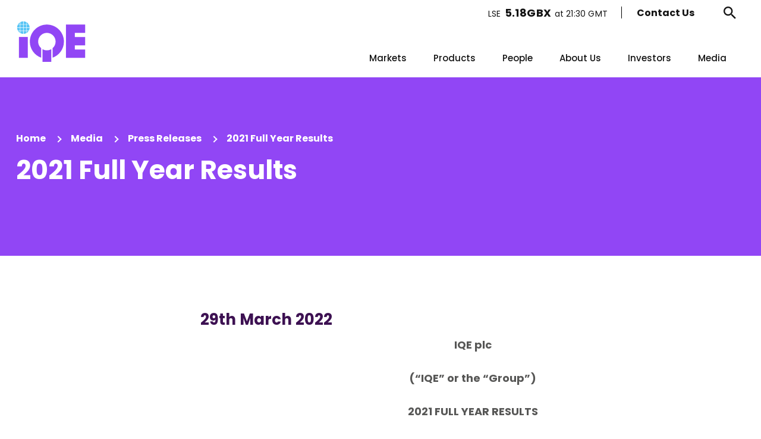

--- FILE ---
content_type: text/html; charset=utf-8
request_url: https://www.iqep.com/media/press-releases/2022/2021-full-year-results/
body_size: 12855
content:
<!DOCTYPE html><html lang=en-US><head><meta name=viewport content="width=device-width, initial-scale=1, shrink-to-fit=no"><meta name=format-detection content="telephone=no"><meta charset=utf-8><link href=/favicon.ico rel=icon><link rel=apple-touch-icon sizes=180x180 href=/apple-touch-icon.png><link rel=icon type=image/png sizes=32x32 href=/favicon-32x32.png><link rel=icon type=image/png sizes=16x16 href=/favicon-16x16.png><link rel=manifest href=/site.webmanifest crossorigin=use-credentials><meta name=msapplication-config content=/browserconfig.xml><meta name=msapplication-TileColor content=3D1152><meta name=theme-color content=3D1152><meta name=twitter:card content=summary><title>2021 Full Year Results | IQE Corporate</title><meta name=description content="2021 Full Year Results"><meta name=keywords content=""><meta name=author content=""><meta name=robots content=index,follow><meta name=googlebot content=index,follow><link rel=canonical href="https://www.iqep.com/media/press-releases/2022/2021-full-year-results/"><link href=/css/style.min.css rel=stylesheet><script src="https://maps.googleapis.com/maps/api/js?key=AIzaSyAa30VBZdGForxhyuP3YQ7H9OMZHLX67Ds"></script><script defer src=/js/global.min.js></script><script defer src="/validationScripts/?v=CHPJJWay8x2MBFhZOoXqEtMgWQFzBlORMAo8slGdUxc1"></script><meta name=google-site-verification content=Fel8FQY_OXgwilTedkMrGPtzrQBBJWqaFQJ6Wt2WvoU><body><script src=https://cc.cdn.civiccomputing.com/9/cookieControl-9.3.min.js></script><script>var config={apiKey:'89789d071d481b8dfb074a8766005961b088cf25',product:'PRO_MULTISITE',position:"LEFT",rejectButton:true,closeStyle:"button",text:{thirdPartyTitle:'Warning: Some cookies require your attention',thirdPartyDescription:'Consent for some third party cookies can not be automatically revoked. Please follow the link below if you want to opt out of them.',closeLabel:"Save & Close"},necessaryCookies:['UMB-XSRF-TOKEN','UMB-XSRF-V','UMB_UCONTEXT','UMB_UCONTEXT'],optionalCookies:[{name:'analytics',label:'Analytical Cookies',description:'Analytical cookies help us to improve our website by collecting and reporting information on its usage.',cookies:['_ga','_gid','_gat','__utma','__utmt','__utmb','__utmc','__utmz','__utmv'],onAccept:function(){(function(w,d,s,l,i){w[l]=w[l]||[];w[l].push({'gtm.start':new Date().getTime(),event:'gtm.js'});var f=d.getElementsByTagName(s)[0],j=d.createElement(s),dl=l!='dataLayer'?'&l='+l:'';j.async=true;j.src='https://www.googletagmanager.com/gtm.js?id='+i+dl;f.parentNode.insertBefore(j,f);})(window,document,'script','dataLayer','GTM-WX2HB4J');if(typeof(BrowseAloud)!="undefined"){BrowseAloud.analytics=BrowseAloud.org_analytics;}},onRevoke:function(){}},{name:'marketing',label:'Marketing Cookies',description:'We use marketing cookies to help us improve the relevancy of advertising campaigns you receive.',cookies:['fr'],onAccept:function(){},onRevoke:function(){}},{name:'socialsharing',label:'Social Sharing Cookies',description:'We use some social sharing plugins, to allow you to share certain pages of our website on social media',cookies:['__atuvc','__atuvs'],onAccept:function(){},onRevoke:function(){},thirdPartyCookies:[{"name":"AddThis","optOutLink":"http://www.addthis.com/privacy/opt-out"}]}],branding:{fontColor:"#575756",fontSizeTitle:"18px",fontSizeIntro:"18px",fontSizeHeaders:"18px",fontSize:"18px",backgroundColor:'#fff',toggleText:'#fff',toggleColor:'#fff',toggleBackground:'#3D1152',buttonIcon:null,buttonIconWidth:120,buttonIconHeight:120,removeIcon:false,removeAbout:false,acceptBackground:'#3D1152',}};CookieControl.load(config);</script><noscript><iframe src="https://www.googletagmanager.com/ns.html?id=GTM-WX2HB4J" height=0 width=0 style=display:none;visibility:hidden></iframe></noscript><header class="header header--simple"><div class=header__container><a href="/" class=logo> <img src=/media/lfxhfhrm/iqe-selected-logo-colour.svg class="logo__image logo__image--white"> <img src=/media/lfxhfhrm/iqe-selected-logo-colour.svg class="logo__image logo__image--black"> </a><div class=header__actions data-header=a90d38e8-6c35-407a-bdc8-332947589837><div class=header__addons data-controller-url=/umbraco/Surface/SharePrice/RefreshSharePrice><div class=share-price><span class=share-price__text> <span class=share-price__text-name>LSE</span> <span class=share-price__text-value>5.18GBX</span> at <time datetime=2025-11-14 class=share-price__text-time>21:30 GMT</time> </span></div><div class="contact-navigation contact-navigation-hover"><div class="contact-nav__item contact-nav__has-children"><a class="contact-nav__link main-nav__link--contact" href="/contact-us-1/">Contact Us</a></div></div><div class=search><button class="search__open-btn js-open-search" type=button> <span class="icon font-ico-search"> <span class=sr-only>Open search form</span> </span> </button><div class=search__popup><a href=EN class=search__logo> <img src=/media/lfxhfhrm/iqe-selected-logo-colour.svg> </a> <button class="search__close-btn js-close-search"> <span class="icon font-ico-close"> <span class=sr-only>Close search form</span> </span> </button><form class=search__form action="/search-results/" method=get><div class=search__form-container><label class=sr-only for=Q>Search for</label> <input autocomplete=off class=search__form-input data-val=true data-val-required=" field is required" id=Q name=Q placeholder="Type to search" type=text> <button class="search__form-clear js-search-clear" type=button> <span class="icon font-ico-close"> <span class=sr-only>Clear search</span> </span> </button> <button class=search__form-submit type=submit> <span class="icon font-ico-search"> <span class=sr-only>Submit search</span> </span> </button></div></form></div></div></div><div class="navigation-megamenu navigation-wrap navigation-hover"><div class=navigation><button class="navigation__back-button js-nav-back-button" type=button> <span class="navigation__back-icon icon font-ico-long-arrow"></span>Back </button> <nav class=main-nav><ul class=main-nav__list role=menubar><li class="main-nav__item main-nav__has-children" role=menuitem><a href="/markets/" class=main-nav__link>Markets</a><div class=main-nav__secondary-list><div class=wrap><div class=row><div class="main-nav__featured col-4"></div><div class="main-nav__secondary-links col-12 col-xl-12" role=menubar><ul class=row><li class="main-nav__secondary-item col-12 col-xl-6" role=menuitem><a href="/markets/automotive-and-industrial/" class=main-nav__secondary-link>Automotive and Industrial</a><li class="main-nav__secondary-item col-12 col-xl-6" role=menuitem><a href="/markets/consumer-electronics/" class=main-nav__secondary-link>Consumer Electronics</a><li class="main-nav__secondary-item col-12 col-xl-6" role=menuitem><a href="/markets/ai-and-datacentres/" class=main-nav__secondary-link>AI and Datacentres</a><li class="main-nav__secondary-item col-12 col-xl-6" role=menuitem><a href="/markets/aerospace-and-defence/" class=main-nav__secondary-link>Aerospace and Defence</a><li class="main-nav__secondary-item col-12 col-xl-6" role=menuitem><a href="/markets/communications-infrastructure/" class=main-nav__secondary-link>Communications Infrastructure</a></ul></div></div></div></div><li class="main-nav__item main-nav__has-children" role=menuitem><a href="/products/" class=main-nav__link>Products</a><div class=main-nav__secondary-list><div class=wrap><div class=row><div class="main-nav__featured col-4"></div><div class="main-nav__secondary-links col-12 col-xl-12" role=menubar><ul class=row><li class="main-nav__secondary-item col-12 col-xl-6" role=menuitem><a href="/products/gan/" class=main-nav__secondary-link>Gallium Nitride (GaN)</a><li class="main-nav__secondary-item col-12 col-xl-6" role=menuitem><a href="/products/gaas/" class=main-nav__secondary-link>Gallium Arsenide (GaAs)</a><li class="main-nav__secondary-item col-12 col-xl-6" role=menuitem><a href="/products/inp/" class=main-nav__secondary-link>Indium Phosphide (InP)</a><li class="main-nav__secondary-item col-12 col-xl-6" role=menuitem><a href="/products/gasb/" class=main-nav__secondary-link>Gallium Antimonide (GaSb)</a><li class="main-nav__secondary-item main-nav__has-children col-12 col-xl-6" role=menuitem><a href="/products/substrates/" class=main-nav__secondary-link>Substrates</a><ul class="main-nav__tertiary-list row" role=menubar><li class="main-nav__tertiary-item col-xl-12" role=menuitem><a href="/products/substrates/gaas/" class=main-nav__tertiary-link>Gallium Arsenide (GaAs)</a><li class="main-nav__tertiary-item col-xl-12" role=menuitem><a href="/products/substrates/gasb/" class=main-nav__tertiary-link>Gallium Antimonide (GaSb) </a><li class="main-nav__tertiary-item col-xl-12" role=menuitem><a href="/products/substrates/inp/" class=main-nav__tertiary-link>Indium Phosphide (InP) </a><li class="main-nav__tertiary-item col-xl-12" role=menuitem><a href="/products/substrates/insb/" class=main-nav__tertiary-link>Indium Antimonide (InSb) </a><li class="main-nav__tertiary-item col-xl-12" role=menuitem><a href="/products/substrates/inas/" class=main-nav__tertiary-link>Indium Arsenide (InAs) </a><li class="main-nav__tertiary-item col-xl-12" role=menuitem><a href="/products/substrates/special-options-applications/" class=main-nav__tertiary-link>Special options &amp; applications</a><li class="main-nav__tertiary-item col-xl-12" role=menuitem><a href="/products/substrates/source-materials/" class=main-nav__tertiary-link>Source materials</a></ul><button class="main-nav__secondary-back js-secondary-back-button" type=button> <span class="icon font-ico-long-arrow">  </span> <span class=main-nav__secondary-back-text>Back</span> </button></ul></div></div></div></div><li class="main-nav__item main-nav__has-children" role=menuitem><a href="/people/" class=main-nav__link>People</a><div class=main-nav__secondary-list><div class=wrap><div class=row><div class="main-nav__featured col-4"></div><div class="main-nav__secondary-links col-12 col-xl-12" role=menubar><ul class=row><li class="main-nav__secondary-item col-12 col-xl-6" role=menuitem><a href="/people/life-at-iqe/" class=main-nav__secondary-link>Life at IQE</a><li class="main-nav__secondary-item col-12 col-xl-6" role=menuitem><a href="/people/current-vacancies/" class=main-nav__secondary-link>Current Vacancies</a></ul></div></div></div></div><li class="main-nav__item main-nav__has-children" role=menuitem><a href="/about-us/" class=main-nav__link>About Us</a><div class=main-nav__secondary-list><div class=wrap><div class=row><div class="main-nav__featured col-4"></div><div class="main-nav__secondary-links col-12 col-xl-12" role=menubar><ul class=row><li class="main-nav__secondary-item col-12 col-xl-6" role=menuitem><a href="/about-us/sites/" class=main-nav__secondary-link>Global footprint</a><li class="main-nav__secondary-item col-12 col-xl-6" role=menuitem><a href="/about-us/heritage/" class=main-nav__secondary-link>Heritage</a><li class="main-nav__secondary-item main-nav__has-children col-12 col-xl-6" role=menuitem><a href="/about-us/leadership/" class=main-nav__secondary-link>Leadership</a><ul class="main-nav__tertiary-list row" role=menubar><li class="main-nav__tertiary-item col-xl-12" role=menuitem><a href="/about-us/leadership/board-of-directors/" class=main-nav__tertiary-link>Board of Directors</a><li class="main-nav__tertiary-item col-xl-12" role=menuitem><a href="/about-us/leadership/executive-leadership-team/" class=main-nav__tertiary-link>Executive Leadership Team</a></ul><button class="main-nav__secondary-back js-secondary-back-button" type=button> <span class="icon font-ico-long-arrow">  </span> <span class=main-nav__secondary-back-text>Back</span> </button><li class="main-nav__secondary-item col-12 col-xl-6" role=menuitem><a href="/about-us/corporate-governance/" class=main-nav__secondary-link>Corporate governance</a><li class="main-nav__secondary-item main-nav__has-children col-12 col-xl-6" role=menuitem><a href="/about-us/responsibility/" class=main-nav__secondary-link>Responsibility</a><ul class="main-nav__tertiary-list row" role=menubar><li class="main-nav__tertiary-item col-xl-12" role=menuitem><a href="/about-us/responsibility/quality/" class=main-nav__tertiary-link>Quality</a><li class="main-nav__tertiary-item col-xl-12" role=menuitem><a href="/about-us/responsibility/environment/" class=main-nav__tertiary-link>Environment</a><li class="main-nav__tertiary-item col-xl-12" role=menuitem><a href="/about-us/responsibility/health-safety/" class=main-nav__tertiary-link>Health &amp; Safety</a><li class="main-nav__tertiary-item col-xl-12" role=menuitem><a href="/about-us/responsibility/supply-chain/" class=main-nav__tertiary-link>Supply Chain</a><li class="main-nav__tertiary-item col-xl-12" role=menuitem><a href="/about-us/responsibility/compliance-and-policies/" class=main-nav__tertiary-link>Compliance and Policies</a><li class="main-nav__tertiary-item col-xl-12" role=menuitem><a href="/about-us/responsibility/accreditations/" class=main-nav__tertiary-link>Accreditations</a></ul><button class="main-nav__secondary-back js-secondary-back-button" type=button> <span class="icon font-ico-long-arrow">  </span> <span class=main-nav__secondary-back-text>Back</span> </button></ul></div></div></div></div><li class="main-nav__item main-nav__has-children" role=menuitem><a href="/investors/" class=main-nav__link>Investors</a><div class=main-nav__secondary-list><div class=wrap><div class=row><div class="main-nav__featured col-4"></div><div class="main-nav__secondary-links col-12 col-xl-12" role=menubar><ul class=row><li class="main-nav__secondary-item main-nav__has-children col-12 col-xl-6" role=menuitem><a href="/investors/investment-case/" class=main-nav__secondary-link>Investment Case</a><ul class="main-nav__tertiary-list row" role=menubar><li class="main-nav__tertiary-item col-xl-12" role=menuitem><a href="/investors/investment-case/strategy/" class=main-nav__tertiary-link>Strategy</a><li class="main-nav__tertiary-item col-xl-12" role=menuitem><a href="/investors/investment-case/business-model/" class=main-nav__tertiary-link>Business model</a></ul><button class="main-nav__secondary-back js-secondary-back-button" type=button> <span class="icon font-ico-long-arrow">  </span> <span class=main-nav__secondary-back-text>Back</span> </button><li class="main-nav__secondary-item col-12 col-xl-6" role=menuitem><a href="/investors/strategic-review/" class=main-nav__secondary-link>Strategic Review</a><li class="main-nav__secondary-item col-12 col-xl-6" role=menuitem><a href="/investors/summary-financials/" class=main-nav__secondary-link>Summary Financials</a><li class="main-nav__secondary-item col-12 col-xl-6" role=menuitem><a href="/investors/regulatory-news/" class=main-nav__secondary-link>Regulatory News</a><li class="main-nav__secondary-item col-12 col-xl-6" role=menuitem><a href="/investors/results-reports-presentations/" class=main-nav__secondary-link>Results, Reports &amp; Presentations</a><li class="main-nav__secondary-item col-12 col-xl-6" role=menuitem><a href="/investors/share-price-tools/" class=main-nav__secondary-link>Share Price Tools</a><li class="main-nav__secondary-item col-12 col-xl-6" role=menuitem><a href="/investors/aim-rule-26/" class=main-nav__secondary-link>AIM Rule 26</a><li class="main-nav__secondary-item col-12 col-xl-6" role=menuitem><a href="/investors/advisers-analysts-and-contacts/" class=main-nav__secondary-link>Advisers, Analysts and Contacts</a><li class="main-nav__secondary-item col-12 col-xl-6" role=menuitem><a href="/investors/email-alerts/" class=main-nav__secondary-link>Email Alerts</a><li class="main-nav__secondary-item main-nav__has-children col-12 col-xl-6" role=menuitem><a href="/investors/events/" class=main-nav__secondary-link>Events</a><ul class="main-nav__tertiary-list row" role=menubar><li class="main-nav__tertiary-item col-xl-12" role=menuitem><a href="/investors/events/financial-calendar/" class=main-nav__tertiary-link>Financial Calendar</a><li class="main-nav__tertiary-item col-xl-12" role=menuitem><a href="/investors/events/agm/" class=main-nav__tertiary-link>Annual General Meeting</a><li class="main-nav__tertiary-item col-xl-12" role=menuitem><a href="/investors/events/cmd/" class=main-nav__tertiary-link>IQE Capital Markets Day 2022</a><li class="main-nav__tertiary-item col-xl-12" role=menuitem><a href="/investors/events/2025gm/" class=main-nav__tertiary-link>Proposed Fundraising and General Meeting 2025</a><li class="main-nav__tertiary-item col-xl-12" role=menuitem><a href="/investors/events/capital-raise-2023/" class=main-nav__tertiary-link>Capital Raise 2023</a></ul><button class="main-nav__secondary-back js-secondary-back-button" type=button> <span class="icon font-ico-long-arrow">  </span> <span class=main-nav__secondary-back-text>Back</span> </button></ul></div></div></div></div><li class="main-nav__item main-nav__has-children main-nav__item--active" role=menuitem><a href="/media/" class=main-nav__link>Media</a><div class=main-nav__secondary-list><div class=wrap><div class=row><div class="main-nav__featured col-4"></div><div class="main-nav__secondary-links col-12 col-xl-12" role=menubar><ul class=row><li class="main-nav__secondary-item col-12 col-xl-6" role=menuitem><a href="/media/press-releases/" class=main-nav__secondary-link>Press Releases</a><li class="main-nav__secondary-item col-12 col-xl-6" role=menuitem><a href="/media/media-contacts/" class=main-nav__secondary-link>Media Contacts</a><li class="main-nav__secondary-item col-12 col-xl-6" role=menuitem><a href="/media/publications/" class=main-nav__secondary-link>Publications</a></ul></div></div></div></div><li class="main-nav__item main-nav__item--hidden"><a class="main-nav__link main-nav__link--contact" href="/contact-us-1/">Contact Us</a><div class=main-nav__secondary-list><div class=wrap><div class=row><div class="main-nav__secondary-links col-12 col-xl-12" role=menubar><ul class=row></ul></div></div></div></div></ul></nav></div></div></div></div><button class="nav-toggle header-simple__nav-toggle js-nav-toggle"> <span class=nav-toggle__line></span> </button></header><main class=main><div class="page-header has-cover"><div class=wrap><div class=page-header__container><div class=breadcrumbs><ul class=breadcrumbs__list><li class=breadcrumbs__item><a class=breadcrumbs__link href="/">Home</a><li class=breadcrumbs__item><a class=breadcrumbs__link href="/media/">Media</a><li class=breadcrumbs__item><a class=breadcrumbs__link href="/media/press-releases/">Press Releases</a><li class=breadcrumbs__item><span class=breadcrumbs__link>2021 Full Year Results</span></ul></div><h1 class="page-header__title h1">2021 Full Year Results</h1></div></div></div><div class=wrap><div class=row><div class="sidebar col-lg-3"></div><div class="main-content col-lg-9 main-content--standard-content"><div class=standard-content><div class=rte><h3 style=text-align:left><strong>29th March 2022 </strong></h3><p style=text-align:center><strong>IQE plc</strong><p style=text-align:center><strong>(“IQE” or the “Group”)</strong><p style=text-align:center><strong>2021 FULL YEAR RESULTS</strong><p>Cardiff, UK<p>29 March 2022<p style=text-align:center><strong><em>Strong operational progress in 2021</em></strong><p style=text-align:center><strong><em>Strategic realignment a priority for 2022</em></strong><p class=standfirst>IQE plc (AIM:  IQE, "IQE" or the "Group"), the leading supplier of compound semiconductor wafer products and advanced material solutions to the global semiconductor industry, announces its results for the full year ended 31 December 2021.<p><strong>Americo Lemos, Chief Executive Officer of IQE, said:</strong><p><em>“In my first few months I have been very impressed by the quality of IQE’s people, technology and customers. As the only global outsourced epitaxy provider and a leader in our field, IQE is uniquely placed to capitalise on major technological trends while navigating a challenging external environment. </em><p><em>To secure this growth, we must first build a commercial engine that is orientated to our end markets, focussed on our customers and aligned with our technology innovation. My vision is to grow IQE through multiple strategic and long-term customer relationships. We will be developing this strategy more fully during 2022 and I look forward to communicating further in due course.”</em><p><strong><u>FY 2021 Financials</u></strong><table><tbody><tr><td width=155 style=width:159px><p><strong><u> </u></strong><td width=74 style=width:78px><p><strong>FY 2021 <br>£’m*</strong><td width=78 style=width:82px><p><strong>FY 2020 <br>£’m*</strong><td width=79 style=width:83px><p><strong>Change<br>(%)</strong><td width=86 style=width:90px><p><strong>Constant currency change (%)</strong><tr><td width=155 style=width:159px><p>Revenue<td width=74 style=width:78px><p>154.1<td width=78 style=width:82px><p>178.0<td width=79 style=width:83px><p>(13%)<td width=86 style=width:90px><p>(7%)<tr><td width=155 style=width:159px><p>Adjusted EBITDA**<td width=74 style=width:78px><p>18.7<td width=78 style=width:82px><p>30.1<td width=79 style=width:83px><p>(38%)<td width=86 style=width:90px><p>(17%)<tr><td width=155 style=width:159px><p>Operating loss<td width=74 style=width:78px><p>(20.0)<td width=78 style=width:82px><p>(5.5)<td width=79 style=width:83px><p><strong><u> </u></strong><td width=86 style=width:90px><p><strong><u> </u></strong><tr><td width=155 style=width:159px><p>Adjusted operating (loss) / profit<td width=74 style=width:78px><p>(6.5)<td width=78 style=width:82px><p>5.4<td width=79 style=width:83px><p><strong><u> </u></strong><td width=86 style=width:90px><p><strong><u> </u></strong><tr><td width=155 style=width:159px><p>Reported loss after tax<td width=74 style=width:78px><p>(31.0)<td width=78 style=width:82px><p>(2.9)<td width=79 style=width:83px><p><strong><u> </u></strong><td width=86 style=width:90px><p><strong><u> </u></strong><tr><td width=155 style=width:159px><p>Net cash flow from operations<td width=74 style=width:78px><p>18.9<td width=78 style=width:82px><p>35.5<td width=79 style=width:83px><p>(47%)<td width=86 style=width:90px><p><strong><u> </u></strong><tr><td width=155 style=width:159px><p>Adjusted cash flow from operations<td width=74 style=width:78px><p>17.9<td width=78 style=width:82px><p>36.3<td width=79 style=width:83px><p>(51%)<td width=86 style=width:90px><p><strong><u> </u></strong><tr><td width=155 style=width:159px><p>Capital investment (PP&amp;E)<td width=74 style=width:78px><p>15.1<td width=78 style=width:82px><p>5.0<td width=79 style=width:83px><p>201%<td width=86 style=width:90px><p><strong><u> </u></strong><tr><td width=155 style=width:159px><p>Net debt / (cash***)<td width=74 style=width:78px><p>(5.8)<td width=78 style=width:82px><p>1.9<td width=79 style=width:83px><p><strong><u> </u></strong><td width=86 style=width:90px><p><strong><u> </u></strong><tr><td width=155 style=width:159px><p>Diluted EPS (p)<td width=74 style=width:78px><p>(3.87p)<td width=78 style=width:82px><p>(0.41p)<td width=79 style=width:83px><p><strong><u> </u></strong><td width=86 style=width:90px><p><strong><u> </u></strong><tr><td width=155 style=width:159px><p>Adjusted diluted EPS (p)<td width=74 style=width:78px><p>(2.41p)<td width=78 style=width:82px><p>0.29p<td width=79 style=width:83px><p><strong><u> </u></strong><td width=86 style=width:90px><p><strong><u> </u></strong></table><p><sup><em>*   All figures £’m excluding diluted and adjusted diluted EPS.</em></sup><p><sup><em>** Adjusted Measures: Alternative performance measures are disclosed separately after a number of adjusted non-cash, one-off or non-operational items where it is deemed necessary by the Directors to do so to provide further understanding of the financial performance of the Group. Adjusted items are material items of income or expense that have been shown separately due to the significance of their nature or amount</em> <em>as detailed in note 4.</em></sup><p><sup><em>*** Net debt excludes IFRS16 lease liabilities.</em></sup><p><sup><em>The following highlights of the full year results are based on these adjusted profit measures, unless otherwise stated.</em></sup><p><strong><u>Operational Highlights</u></strong><ul><li>Global site optimisation programme<ul><li>Consolidation of US MBE production at IQE’s larger and more scalable North Carolina site following the closure of Pennsylvania site in 2024<li>Closure of IQE’s Singapore site by mid-2022 realising c.£4.8m per annum of cash savings as part of our MBE consolidation plan<li>Completion of the acquisition of minority interests in IQE Taiwan Corporation in December 2021</ul><li>Business development progress<ul><li>Long-term strategic collaboration agreement signed with GlobalFoundries® in Q4 2021 to develop vital GaN on Si technologies for mobile and wireless infrastructure applications<li>Multi-year strategic partnership signed in Q3 2021 with a major semiconductor foundry to develop epiwafers for 5G small cells in Asia</ul><li>Technology development<ul><li>Expansion of VCSEL portfolio with turnkey IQVCSEL™ product line, with initial deliveries made to multiple customers<li>Achievement of key power and reliability milestones for IQDN-VCSEL™ technology for advanced sensing applications at longer wavelengths on 150 mm GaAs substrates, relevant to future LiDAR technologies<li>Scaling of VCSEL on Ge technology (IQGeVCSEL) to 200 mm, enabling a step-change in industry economics in support of broader adoption of 3D sensing</ul><li>Business transformation progress<ul><li>Business systems and process transformation programme commenced to provide a consistent, agile and scalable platform for business growth, including strategic IT transformation agreement entered into with Critical Manufacturing</ul></ul><p><strong><u>Strategic perspectives and Outlook</u></strong><p>Looking ahead, the Group is completing a full review of strategy under new CEO, Americo Lemos. The refreshed strategy for the Group will be completed and communicated in H2 and will be focussed on the key principles of:<ul><li>Placing customers at the centre of everything we do<li>Taking a markets/products based approach<li>Maintaining our technology innovation leadership<li>Capturing greater value through long term and strategic agreements<li>Scaling while optimising our global footprint</ul><p>Operations remain resilient in 2022 to the challenging macro-economic and geopolitical backdrop. The Group continues to monitor and work to mitigate potential headwinds in global semiconductor supply chains.<p>In 2022 the Group will focus on building a platform for growth to deliver further progress in 2023 and beyond. The Group is confident this refreshed strategy will enable a multi-year cycle of growth, driven by the macro trends of 5G, IoT and the Metaverse, as the global economy and semiconductor markets recover from current risks and disruption.<p>Overall, the Group expects to grow revenues by a low single digit % in 2022 (at constant currency), with growth weighted towards H2. At this level, the Group anticipates a similar adjusted EBITDA margin % to 2021 (at constant currency). Capital expenditure of £10-15m is expected on PP&amp;E and £6-8m on capitalised intangibles relating to development costs and IT transformation.<p><strong><u>Group Trading Performance</u></strong><p><strong>Group revenue</strong> for FY 2021 was down 13% to £154.1m (FY 2020: £178.0m). The Group experienced a FX headwind of c.£10.6m affecting GBP revenue on a reported basis, with the majority of revenues being earned in USD. On a constant currency basis, Group revenue was down 7% at £165m, in line with the November 2021 trading update of £164m.<p><strong>Wireless revenue</strong> of £83.2m (FY 2020: £94.2m) was down 12% year-on-year on a reported basis and down 6% on a constant currency basis. Strong growth in demand for wafers used in 5G handsets and WiFi 6 routers, resulted in an increase of 19% year-on-year for Wireless GaAs. This growth was offset by a reduction in demand for GaN wafers used in 5G infrastructure, with revenue down by 49% year-on-year. After a strong performance for GaN in 2020 resulting from the initial wave of 5G mMIMO base station deployments, particularly in Asia, delays to further global deployments were experienced in 2021. A multi-year replacement cycle is still anticipated for 5G infrastructure, including strong anticipated GaN content.<p><strong>Photonics revenue</strong> of £68.1m (FY 2020: £81.6m) was down 17% year-on-year on a reported basis and down 11% on a constant currency basis. VCSEL revenue for 3D sensing applications was down by 19% as a result of smaller chip sizes. The Group maintained strong market share in its key supply chain and remains well positioned for future product evolutions. Delays were experienced in certain aerospace and security orders, with Infrared revenues down 8% year-on-year. This represents a change in phasing, with no anticipated loss of market share. InP and other revenues were up by 16%, predominantly due to strength in datacom and telecom markets as well as new growth areas of sensing.<p><strong>CMOS++</strong> revenue of £2.8m (FY 2020: £2.2m) was up by 28% year-on-year, adding scale to the Group’s Si epitaxy operation which is important to the integration of compound semiconductors on silicon.<p><strong>Group Adjusted EBITDA</strong> of £18.7m (FY 2020: £30.1m) on a reported basis is equivalent to £25.0m on a constant currency basis. The constant currency EBITDA margin of 15% was in line with the November 2021 trading update of c.15% margin. The year-on-year fall in margin is predominantly related to the Group’s operational gearing. The Group plans to improve its profitability going forward through a global site optimisation programme and growing margins by achieving higher volumes and hence economies of scale at its strategic site locations.<p>A <strong>Reported Operating Loss</strong> of £20.0m (FY 2020: (£5.5m)) is derived as a result of the trading performance and a number of one-off exceptional items (see below), with an adjusted operating loss of £6.5m (FY 2020: £5.4m profit).<p><strong>Net cashflow from operations</strong> of £18.9m (FY 2020: £35.5m) representing 96% conversion of Adjusted EBITDA, resulting in a net debt position (excluding lease liabilities) of £5.8m as at 31 December 2021 (FY 2020: net cash of £1.9m). The Group renewed a $35m revolving credit facility with HSBC in December 2021 and had a cash position as at 31 December 2021 of £10.8m.<p><strong>Capital expenditure</strong> of £15.1m on PP&amp;E (FY 2020: £5.0m) in line with the November trading update of £14-17m, focussed on the deployment of additional tools to meet growing demand for 5G handset and WiFi 6 products in Taiwan. The Group continues to invest in research and development with technology capitalisation of £3.3m of intangible assets (FY 2020: £5.4m).<p><strong><em><u>Adjustments to Reported Items</u></em></strong><p>In order to focus the business, longer term developments such as cREO® and Photonic Quasi Crystal are being de-prioritised in the short term to focus our development programmes on market driven solutions. IQE will retain the technology, capability and IP enabling redeployment if and when appropriate.<ul><li>An exceptional intangible asset impairment charge of £7.4m has been recognised within the Reported Operating Loss. This comprises a non-cash impairment charge of £4.7m related to cREO® development costs and patents, following a decision to pause development activities on this technology until a commercial opportunity arises, in line with the markets based approach set out in our strategic priorities.<li>A non-cash impairment charge of £2.7m has also been recognised for Quasi Photonic Crystal (QPC) and Diffusers, following a similar decision to suspend development activities.</ul><p>Exceptional restructuring costs of £3.7m have been recognised in respect of site closures that are part of the Group’s global site optimisation programme.<ul><li>Restructuring costs of £0.7m (2020: £0.2m) relate to the previously announced closure of the Group’s manufacturing facility in Pennsylvania, USA. The Group’s MBE activities in Pennsylvania will be consolidated into the North Carolina site by 2024.<li>Restructuring costs of £3.0m (2020: £nil) relate to the previously announced closure of the Group’s manufacturing facility in Singapore. The Singapore site will be closed by mid-2022 and will result in £4.8m of annualised cash cost savings.</ul><p>The Group has also recognised a non-cash Share Based Payments charge of £1.7m (FY 2020: £0.3m) and CEO transition costs of £0.7m (FY 2020: £nil). Excluding these exceptional charges totalling £13.5m, the Group has recorded an <strong>Adjusted Operating Loss</strong> in FY 2021 of £6.5m (FY 2020: £5.4m profit).<p><p><strong><u>Results Presentation</u></strong><p>IQE will present the FY 2021 Results via webcast at 9:00am UK time today, 29 March 2022. If you would like to view this webcast, please register by using the below link and following the instructions: <strong>        </strong><p><a href=https://webcasting.brrmedia.co.uk/broadcast/62335d781c349d634ccb28b7>https://webcasting.brrmedia.co.uk/broadcast/62335d781c349d634ccb28b7</a><p><strong>Contacts:</strong><p><strong>IQE plc</strong><br>+44 (0) 29 2083 9400<br>Americo Lemos<br>Tim Pullen<br>Amy Barlow<p><strong>Peel Hunt LLP (Nomad and Joint Broker)<br></strong>+44 (0) 20 7418 8900<br>Edward Knight<br>Paul Gillam<br>James Smith<p><strong>Citigroup Global Markets Limited (Joint Broker)<br></strong>+44 (0) 20 7986 4000<br>Christopher Wren<br>Peter Catterall<p><strong>Headland Consultancy (Financial PR)</strong><br>+ 44 (0) 20 38054822<br>Andy Rivett-Carnac: +44 (0) 7968 997 365<br>Marta Parry-Jones: +44 (0) 7884 742 400<p><strong>ABOUT IQE</strong><p><a href="https://www.globenewswire.com/Tracker?data=yZf7NKp1JKLALUCxlBuC8wkLnLAqoe5-kjjIlkMIDci9q9W0x_02bwZV-eorSbpLXZxy4zi3xHh-O4FM8nWjeg==">http://iqep.com</a><p>IQE is the leading global supplier of advanced compound semiconductor wafers and materials solutions that enable a diverse range of applications across:<ul><li>handset devices<li>global telecoms infrastructure<li>connected devices<li>3D sensing</ul><p>As a scaled global epitaxy wafer manufacturer, IQE is uniquely positioned in this market which has high barriers to entry. IQE supplies the whole market and is agnostic to the winners and losers at chip and OEM level. By leveraging the Group’s intellectual property portfolio including know-how and patents, it produces epitaxy wafers of superior quality, yield and unit economics.<p>IQE is headquartered in Cardiff UK, with c. 685 employees across nine manufacturing locations in the UK, US, Taiwan and Singapore, and is listed on the AIM Stock Exchange in London.</div></div></div></div></div></main><footer class=footer><div class=footer__top style=background-color:#E6E6E6><div class=wrap><div class=row><div class="col-lg-3 col-xl-3"><a class=footer__logo href="/"> <img src=/media/njpf402v/iqe-selected-logo-colour.png alt=""> </a></div><div class="footer__quick-links col-md-8 col-lg-6 col-xl-6"><h4 class=footer-nav__title>Quick Links</h4><ul class="footer-nav__list row"><li class="footer-nav__item col-md-6 col-md-6--footer-nav__item"><a class=footer-nav__link href="/about-us/">About Us</a><li class="footer-nav__item col-md-6 col-md-6--footer-nav__item"><a class=footer-nav__link href="/products/">Products</a><li class="footer-nav__item col-md-6 col-md-6--footer-nav__item"><a class=footer-nav__link href="/markets/">Markets</a><li class="footer-nav__item col-md-6 col-md-6--footer-nav__item"><a class=footer-nav__link href="/investors/">Investors</a><li class="footer-nav__item col-md-6 col-md-6--footer-nav__item"><a class=footer-nav__link href="/about-us/responsibility/">Responsibility</a><li class="footer-nav__item col-md-6 col-md-6--footer-nav__item"><a class=footer-nav__link href="/media/">Media</a></ul></div><div class="footer__newsletter col-lg-3 col-lg-3--footer"><h4 class=footer-nav__title>Email sign-up</h4><div class=footer__mailchimp><form class=footer-nav__form action="/investors/email-alerts/" method=get><label class=sr-only for=EmailAddress>Enter email address</label> <input class=footer-nav__form-email data-val=true data-val-emailcustom="Typed email address is not in correct format" data-val-emailcustom-emailregex=^([\w\.\-]+)@([\w\-]+)((\.(\w){2,6})+)$ data-val-required=" field is required" id=EmailAddress name=EmailAddress placeholder="Enter email address" type=text> <span class=field-validation-valid data-valmsg-for=EmailAddress data-valmsg-replace=true></span> <button class=footer-nav__form-submit type=submit> <span class="icon font-ico-long-arrow"> <span class=sr-only></span> </span> </button></form></div></div></div></div></div><div class=footer__bottom style=background-color:#9146F5><div class=wrap><div class=footer-socials><h4 class=footer-socials__title>Follow us</h4><ul class=footer-socials__list><li class=footer-socials__list-item><a class=footer-socials__list-link href=https://www.linkedin.com/company/iqe target=_blank><span class="footer-socials__list-icon font-ico-linkedin"></span></a></ul></div></div></div><div class=copyright style=background-color:#000><div class=wrap><div class=copyright__wrap><small class=copyright__text>&#169; IQE PLC</small><div class=copyright__nav><ul class=copyright__list><li class=copyright__item><a class=copyright__link href="/contact-us/">Contact Us</a><li class=copyright__item><a class=copyright__link href="/our-terms/accessibility/">Accessibility</a><li class=copyright__item><a class=copyright__link href="/our-terms/privacy-and-cookies/">Privacy and Cookies</a><li class=copyright__item><a class=copyright__link href="/sitemap/">Sitemap</a><li class=copyright__item><a class=copyright__link href="/our-terms/terms-and-conditions/">Terms and Conditions</a><li class=copyright__item><a class=copyright__link href="/our-terms/anti-slavery-statement/">Anti-Slavery Statement</a><li class=copyright__item><a class=copyright__link href="/our-terms/boiler-room-scam/">Boiler Room Scam</a><li class=copyright__item><a href="https://emperor.works/" class=copyright__link target=_blank>emperor.works</a></ul></div></div></div></div></footer><script src=//tools.euroland.com/tools/common/eurolandiframeautoheight/eurolandtoolsintegrationobject.js></script>

--- FILE ---
content_type: text/css
request_url: https://www.iqep.com/css/style.min.css
body_size: 49967
content:
body,div,dl,dt,dd,ul,ol,li,h1,h2,h3,h4,h5,h6,pre,form,fieldset,input,textarea,p,blockquote,th,td{margin:0;padding:0}article,aside,details,figcaption,figure,footer,header,hgroup,nav,section,main{display:block}audio:not([controls]){display:none}[hidden]{display:none}html{font-size:100%;-webkit-text-size-adjust:100%;-ms-text-size-adjust:100%}body{font-size:1em;line-height:1.35;-moz-osx-font-smoothing:grayscale;-webkit-font-smoothing:antialiased}::-moz-selection{background:#000;color:#fff;text-shadow:none}::selection{background:#000;color:#fff;text-shadow:none}a{text-decoration:none}a:focus,a:hover,a:active{outline:none}abbr[title]{border-bottom:1px dotted}b,strong{font-weight:bold}blockquote{margin:0}dfn{font-style:italic}hr{display:block;height:1px;border:0;border-top:1px solid #ccc;margin:1em 0;padding:0}ins{background:#ff9;color:#000;text-decoration:none}pre,code,kbd,samp{font-family:monospace, serif;font-size:1em}pre{white-space:pre;word-wrap:break-word}q{quotes:none}q::before,q::after{content:''}small{font-size:85%}sub,sup{font-size:75%;line-height:0;position:relative;vertical-align:baseline}sup{top:-0.5em}sub{bottom:-0.25em}nav ul,nav ol,ul,li{list-style:none;list-style-image:none;margin:0;padding:0}img{border:0;-ms-interpolation-mode:bicubic;vertical-align:middle}svg:not(:root){overflow:hidden}figure{margin:0}form{margin:0}fieldset{border:0;margin:0;padding:0}label{cursor:pointer}legend{border:0;padding:0;white-space:normal}button,input,select,textarea{font-size:100%;margin:0;vertical-align:baseline}button,input{line-height:normal}button,input[type='button'],input[type='reset'],input[type='submit']{cursor:pointer;-webkit-appearance:button}button[disabled],input[disabled]{cursor:default}input[type='text'],input[type='email'],input[type='password'],input[type='search'],textarea{-webkit-box-shadow:none;box-shadow:none;-webkit-appearance:none;-moz-appearance:none;appearance:none}button::-moz-focus-inner,input::-moz-focus-inner{border:0;padding:0}textarea{overflow:auto;vertical-align:top;resize:vertical}input:invalid,textarea:invalid{background-color:#f0dddd}input,textarea,select{outline:none}table{border-collapse:collapse;border-spacing:0;border-color:transparent}td{vertical-align:top}.container{width:100%;padding-right:15px;padding-left:15px;margin-right:auto;margin-left:auto}@media only screen and (min-width: 320px){.container{max-width:540px}}@media only screen and (min-width: 768px){.container{max-width:720px}}@media only screen and (min-width: 970px){.container{max-width:960px}}@media only screen and (min-width: 1366px){.container{max-width:1140px}}.container-fluid{width:100%;padding-right:15px;padding-left:15px;margin-right:auto;margin-left:auto}.row{display:-webkit-box;display:-webkit-flex;display:-ms-flexbox;display:flex;-webkit-flex-wrap:wrap;-ms-flex-wrap:wrap;flex-wrap:wrap;margin-right:-15px;margin-left:-15px}.no-gutters{margin-right:0;margin-left:0}.no-gutters>.col,.no-gutters>[class*="col-"]{padding-right:0;padding-left:0}.col-1,.col-2,.col-3,.col-4,.col-5,.col-6,.col-7,.col-8,.col-9,.col-10,.col-11,.col-12,.col,.col-auto,.col-sm-1,.col-sm-2,.col-sm-3,.col-sm-4,.col-sm-5,.col-sm-6,.col-sm-7,.col-sm-8,.col-sm-9,.col-sm-10,.col-sm-11,.col-sm-12,.col-sm,.col-sm-auto,.col-md-1,.col-md-2,.col-md-3,.col-md-4,.col-md-5,.col-md-6,.col-md-7,.col-md-8,.col-md-9,.col-md-10,.col-md-11,.col-md-12,.col-md,.col-md-auto,.col-lg-1,.col-lg-2,.col-lg-3,.col-lg-4,.col-lg-5,.col-lg-6,.col-lg-7,.col-lg-8,.col-lg-9,.col-lg-10,.col-lg-11,.col-lg-12,.col-lg,.col-lg-auto,.col-xl-1,.col-xl-2,.col-xl-3,.col-xl-4,.col-xl-5,.col-xl-6,.col-xl-7,.col-xl-8,.col-xl-9,.col-xl-10,.col-xl-11,.col-xl-12,.col-xl,.col-xl-auto{position:relative;width:100%;min-height:1px;padding-right:15px;padding-left:15px}.col{-webkit-flex-basis:0;-ms-flex-preferred-size:0;flex-basis:0;-webkit-box-flex:1;-webkit-flex-grow:1;-ms-flex-positive:1;flex-grow:1;max-width:100%}.col-auto{-webkit-box-flex:0;-webkit-flex:0 0 auto;-ms-flex:0 0 auto;flex:0 0 auto;width:auto;max-width:none}.col-1{-webkit-box-flex:0;-webkit-flex:0 0 8.33333%;-ms-flex:0 0 8.33333%;flex:0 0 8.33333%;max-width:8.33333%}.col-2{-webkit-box-flex:0;-webkit-flex:0 0 16.66667%;-ms-flex:0 0 16.66667%;flex:0 0 16.66667%;max-width:16.66667%}.col-3{-webkit-box-flex:0;-webkit-flex:0 0 25%;-ms-flex:0 0 25%;flex:0 0 25%;max-width:25%}.col-4{-webkit-box-flex:0;-webkit-flex:0 0 33.33333%;-ms-flex:0 0 33.33333%;flex:0 0 33.33333%;max-width:33.33333%}.col-5{-webkit-box-flex:0;-webkit-flex:0 0 41.66667%;-ms-flex:0 0 41.66667%;flex:0 0 41.66667%;max-width:41.66667%}.col-6{-webkit-box-flex:0;-webkit-flex:0 0 50%;-ms-flex:0 0 50%;flex:0 0 50%;max-width:50%}.col-7{-webkit-box-flex:0;-webkit-flex:0 0 58.33333%;-ms-flex:0 0 58.33333%;flex:0 0 58.33333%;max-width:58.33333%}.col-8{-webkit-box-flex:0;-webkit-flex:0 0 66.66667%;-ms-flex:0 0 66.66667%;flex:0 0 66.66667%;max-width:66.66667%}.col-9{-webkit-box-flex:0;-webkit-flex:0 0 75%;-ms-flex:0 0 75%;flex:0 0 75%;max-width:75%}.col-10{-webkit-box-flex:0;-webkit-flex:0 0 83.33333%;-ms-flex:0 0 83.33333%;flex:0 0 83.33333%;max-width:83.33333%}.col-11{-webkit-box-flex:0;-webkit-flex:0 0 91.66667%;-ms-flex:0 0 91.66667%;flex:0 0 91.66667%;max-width:91.66667%}.col-12{-webkit-box-flex:0;-webkit-flex:0 0 100%;-ms-flex:0 0 100%;flex:0 0 100%;max-width:100%}.offset-1{margin-left:8.33333%}.offset-2{margin-left:16.66667%}.offset-3{margin-left:25%}.offset-4{margin-left:33.33333%}.offset-5{margin-left:41.66667%}.offset-6{margin-left:50%}.offset-7{margin-left:58.33333%}.offset-8{margin-left:66.66667%}.offset-9{margin-left:75%}.offset-10{margin-left:83.33333%}.offset-11{margin-left:91.66667%}@media only screen and (min-width: 320px){.col-sm{-webkit-flex-basis:0;-ms-flex-preferred-size:0;flex-basis:0;-webkit-box-flex:1;-webkit-flex-grow:1;-ms-flex-positive:1;flex-grow:1;max-width:100%}.col-sm-auto{-webkit-box-flex:0;-webkit-flex:0 0 auto;-ms-flex:0 0 auto;flex:0 0 auto;width:auto;max-width:none}.col-sm-1{-webkit-box-flex:0;-webkit-flex:0 0 8.33333%;-ms-flex:0 0 8.33333%;flex:0 0 8.33333%;max-width:8.33333%}.col-sm-2{-webkit-box-flex:0;-webkit-flex:0 0 16.66667%;-ms-flex:0 0 16.66667%;flex:0 0 16.66667%;max-width:16.66667%}.col-sm-3{-webkit-box-flex:0;-webkit-flex:0 0 25%;-ms-flex:0 0 25%;flex:0 0 25%;max-width:25%}.col-sm-4{-webkit-box-flex:0;-webkit-flex:0 0 33.33333%;-ms-flex:0 0 33.33333%;flex:0 0 33.33333%;max-width:33.33333%}.col-sm-5{-webkit-box-flex:0;-webkit-flex:0 0 41.66667%;-ms-flex:0 0 41.66667%;flex:0 0 41.66667%;max-width:41.66667%}.col-sm-6{-webkit-box-flex:0;-webkit-flex:0 0 50%;-ms-flex:0 0 50%;flex:0 0 50%;max-width:50%}.col-sm-7{-webkit-box-flex:0;-webkit-flex:0 0 58.33333%;-ms-flex:0 0 58.33333%;flex:0 0 58.33333%;max-width:58.33333%}.col-sm-8{-webkit-box-flex:0;-webkit-flex:0 0 66.66667%;-ms-flex:0 0 66.66667%;flex:0 0 66.66667%;max-width:66.66667%}.col-sm-9{-webkit-box-flex:0;-webkit-flex:0 0 75%;-ms-flex:0 0 75%;flex:0 0 75%;max-width:75%}.col-sm-10{-webkit-box-flex:0;-webkit-flex:0 0 83.33333%;-ms-flex:0 0 83.33333%;flex:0 0 83.33333%;max-width:83.33333%}.col-sm-11{-webkit-box-flex:0;-webkit-flex:0 0 91.66667%;-ms-flex:0 0 91.66667%;flex:0 0 91.66667%;max-width:91.66667%}.col-sm-12{-webkit-box-flex:0;-webkit-flex:0 0 100%;-ms-flex:0 0 100%;flex:0 0 100%;max-width:100%}.offset-sm-0{margin-left:0}.offset-sm-1{margin-left:8.33333%}.offset-sm-2{margin-left:16.66667%}.offset-sm-3{margin-left:25%}.offset-sm-4{margin-left:33.33333%}.offset-sm-5{margin-left:41.66667%}.offset-sm-6{margin-left:50%}.offset-sm-7{margin-left:58.33333%}.offset-sm-8{margin-left:66.66667%}.offset-sm-9{margin-left:75%}.offset-sm-10{margin-left:83.33333%}.offset-sm-11{margin-left:91.66667%}}@media only screen and (min-width: 768px){.col-md{-webkit-flex-basis:0;-ms-flex-preferred-size:0;flex-basis:0;-webkit-box-flex:1;-webkit-flex-grow:1;-ms-flex-positive:1;flex-grow:1;max-width:100%}.col-md-auto{-webkit-box-flex:0;-webkit-flex:0 0 auto;-ms-flex:0 0 auto;flex:0 0 auto;width:auto;max-width:none}.col-md-1{-webkit-box-flex:0;-webkit-flex:0 0 8.33333%;-ms-flex:0 0 8.33333%;flex:0 0 8.33333%;max-width:8.33333%}.col-md-2{-webkit-box-flex:0;-webkit-flex:0 0 16.66667%;-ms-flex:0 0 16.66667%;flex:0 0 16.66667%;max-width:16.66667%}.col-md-3{-webkit-box-flex:0;-webkit-flex:0 0 25%;-ms-flex:0 0 25%;flex:0 0 25%;max-width:25%}.col-md-4{-webkit-box-flex:0;-webkit-flex:0 0 33.33333%;-ms-flex:0 0 33.33333%;flex:0 0 33.33333%;max-width:33.33333%}.col-md-5{-webkit-box-flex:0;-webkit-flex:0 0 41.66667%;-ms-flex:0 0 41.66667%;flex:0 0 41.66667%;max-width:41.66667%}.col-md-6{-webkit-box-flex:0;-webkit-flex:0 0 50%;-ms-flex:0 0 50%;flex:0 0 50%;max-width:50%}.col-md-7{-webkit-box-flex:0;-webkit-flex:0 0 58.33333%;-ms-flex:0 0 58.33333%;flex:0 0 58.33333%;max-width:58.33333%}.col-md-8{-webkit-box-flex:0;-webkit-flex:0 0 66.66667%;-ms-flex:0 0 66.66667%;flex:0 0 66.66667%;max-width:66.66667%}.col-md-9{-webkit-box-flex:0;-webkit-flex:0 0 75%;-ms-flex:0 0 75%;flex:0 0 75%;max-width:75%}.col-md-10{-webkit-box-flex:0;-webkit-flex:0 0 83.33333%;-ms-flex:0 0 83.33333%;flex:0 0 83.33333%;max-width:83.33333%}.col-md-11{-webkit-box-flex:0;-webkit-flex:0 0 91.66667%;-ms-flex:0 0 91.66667%;flex:0 0 91.66667%;max-width:91.66667%}.col-md-12{-webkit-box-flex:0;-webkit-flex:0 0 100%;-ms-flex:0 0 100%;flex:0 0 100%;max-width:100%}.offset-md-0{margin-left:0}.offset-md-1{margin-left:8.33333%}.offset-md-2{margin-left:16.66667%}.offset-md-3{margin-left:25%}.offset-md-4{margin-left:33.33333%}.offset-md-5{margin-left:41.66667%}.offset-md-6{margin-left:50%}.offset-md-7{margin-left:58.33333%}.offset-md-8{margin-left:66.66667%}.offset-md-9{margin-left:75%}.offset-md-10{margin-left:83.33333%}.offset-md-11{margin-left:91.66667%}}@media only screen and (min-width: 970px){.col-lg{-webkit-flex-basis:0;-ms-flex-preferred-size:0;flex-basis:0;-webkit-box-flex:1;-webkit-flex-grow:1;-ms-flex-positive:1;flex-grow:1;max-width:100%}.col-lg-auto{-webkit-box-flex:0;-webkit-flex:0 0 auto;-ms-flex:0 0 auto;flex:0 0 auto;width:auto;max-width:none}.col-lg-1{-webkit-box-flex:0;-webkit-flex:0 0 8.33333%;-ms-flex:0 0 8.33333%;flex:0 0 8.33333%;max-width:8.33333%}.col-lg-2{-webkit-box-flex:0;-webkit-flex:0 0 16.66667%;-ms-flex:0 0 16.66667%;flex:0 0 16.66667%;max-width:16.66667%}.col-lg-3{-webkit-box-flex:0;-webkit-flex:0 0 25%;-ms-flex:0 0 25%;flex:0 0 25%;max-width:25%}.col-lg-4{-webkit-box-flex:0;-webkit-flex:0 0 33.33333%;-ms-flex:0 0 33.33333%;flex:0 0 33.33333%;max-width:33.33333%}.col-lg-5{-webkit-box-flex:0;-webkit-flex:0 0 41.66667%;-ms-flex:0 0 41.66667%;flex:0 0 41.66667%;max-width:41.66667%}.col-lg-6{-webkit-box-flex:0;-webkit-flex:0 0 50%;-ms-flex:0 0 50%;flex:0 0 50%;max-width:50%}.col-lg-7{-webkit-box-flex:0;-webkit-flex:0 0 58.33333%;-ms-flex:0 0 58.33333%;flex:0 0 58.33333%;max-width:58.33333%}.col-lg-8{-webkit-box-flex:0;-webkit-flex:0 0 66.66667%;-ms-flex:0 0 66.66667%;flex:0 0 66.66667%;max-width:66.66667%}.col-lg-9{-webkit-box-flex:0;-webkit-flex:0 0 75%;-ms-flex:0 0 75%;flex:0 0 75%;max-width:75%}.col-lg-10{-webkit-box-flex:0;-webkit-flex:0 0 83.33333%;-ms-flex:0 0 83.33333%;flex:0 0 83.33333%;max-width:83.33333%}.col-lg-11{-webkit-box-flex:0;-webkit-flex:0 0 91.66667%;-ms-flex:0 0 91.66667%;flex:0 0 91.66667%;max-width:91.66667%}.col-lg-12{-webkit-box-flex:0;-webkit-flex:0 0 100%;-ms-flex:0 0 100%;flex:0 0 100%;max-width:100%}.offset-lg-0{margin-left:0}.offset-lg-1{margin-left:8.33333%}.offset-lg-2{margin-left:16.66667%}.offset-lg-3{margin-left:25%}.offset-lg-4{margin-left:33.33333%}.offset-lg-5{margin-left:41.66667%}.offset-lg-6{margin-left:50%}.offset-lg-7{margin-left:58.33333%}.offset-lg-8{margin-left:66.66667%}.offset-lg-9{margin-left:75%}.offset-lg-10{margin-left:83.33333%}.offset-lg-11{margin-left:91.66667%}}@media only screen and (min-width: 1366px){.col-xl{-webkit-flex-basis:0;-ms-flex-preferred-size:0;flex-basis:0;-webkit-box-flex:1;-webkit-flex-grow:1;-ms-flex-positive:1;flex-grow:1;max-width:100%}.col-xl-auto{-webkit-box-flex:0;-webkit-flex:0 0 auto;-ms-flex:0 0 auto;flex:0 0 auto;width:auto;max-width:none}.col-xl-1{-webkit-box-flex:0;-webkit-flex:0 0 8.33333%;-ms-flex:0 0 8.33333%;flex:0 0 8.33333%;max-width:8.33333%}.col-xl-2{-webkit-box-flex:0;-webkit-flex:0 0 16.66667%;-ms-flex:0 0 16.66667%;flex:0 0 16.66667%;max-width:16.66667%}.col-xl-3{-webkit-box-flex:0;-webkit-flex:0 0 25%;-ms-flex:0 0 25%;flex:0 0 25%;max-width:25%}.col-xl-4{-webkit-box-flex:0;-webkit-flex:0 0 33.33333%;-ms-flex:0 0 33.33333%;flex:0 0 33.33333%;max-width:33.33333%}.col-xl-5{-webkit-box-flex:0;-webkit-flex:0 0 41.66667%;-ms-flex:0 0 41.66667%;flex:0 0 41.66667%;max-width:41.66667%}.col-xl-6{-webkit-box-flex:0;-webkit-flex:0 0 50%;-ms-flex:0 0 50%;flex:0 0 50%;max-width:50%}.col-xl-7{-webkit-box-flex:0;-webkit-flex:0 0 58.33333%;-ms-flex:0 0 58.33333%;flex:0 0 58.33333%;max-width:58.33333%}.col-xl-8{-webkit-box-flex:0;-webkit-flex:0 0 66.66667%;-ms-flex:0 0 66.66667%;flex:0 0 66.66667%;max-width:66.66667%}.col-xl-9{-webkit-box-flex:0;-webkit-flex:0 0 75%;-ms-flex:0 0 75%;flex:0 0 75%;max-width:75%}.col-xl-10{-webkit-box-flex:0;-webkit-flex:0 0 83.33333%;-ms-flex:0 0 83.33333%;flex:0 0 83.33333%;max-width:83.33333%}.col-xl-11{-webkit-box-flex:0;-webkit-flex:0 0 91.66667%;-ms-flex:0 0 91.66667%;flex:0 0 91.66667%;max-width:91.66667%}.col-xl-12{-webkit-box-flex:0;-webkit-flex:0 0 100%;-ms-flex:0 0 100%;flex:0 0 100%;max-width:100%}.offset-xl-0{margin-left:0}.offset-xl-1{margin-left:8.33333%}.offset-xl-2{margin-left:16.66667%}.offset-xl-3{margin-left:25%}.offset-xl-4{margin-left:33.33333%}.offset-xl-5{margin-left:41.66667%}.offset-xl-6{margin-left:50%}.offset-xl-7{margin-left:58.33333%}.offset-xl-8{margin-left:66.66667%}.offset-xl-9{margin-left:75%}.offset-xl-10{margin-left:83.33333%}.offset-xl-11{margin-left:91.66667%}}@font-face{font-family:'Calibri';src:url("../assets/fonts/calibri/Calibri.eot");src:url("../assets/fonts/calibri/Calibri.eot?#iefix") format("embedded-opentype"),url("../assets/fonts/calibri/Calibri.woff2") format("woff2"),url("../assets/fonts/calibri/Calibri.woff") format("woff"),url("../assets/fonts/calibri/Calibri.ttf") format("truetype");font-weight:400;font-style:normal;font-display:swap}@font-face{font-family:'Calibri';src:url("../assets/fonts/calibri/Calibri-Bold.eot");src:url("../assets/fonts/calibri/Calibri-Bold.woff2") format("woff2"),url("../assets/fonts/calibri/Calibri-Bold.woff") format("woff"),url("../assets/fonts/calibri/Calibri-Bold.ttf") format("truetype");font-weight:700;font-style:normal;font-display:swap}@font-face{font-family:'CalibriItalic';src:url("../assets/fonts/calibri-italic/Calibri-Italic.eot");src:url("../assets/fonts/calibri/Calibri-Italic.eot?#iefix") format("embedded-opentype"),url("../assets/fonts/calibri/Calibri-Italic.woff2") format("woff2"),url("../assets/fonts/calibri/Calibri-Italic.woff") format("woff"),url("../assets/fonts/calibri/Calibri-Italic.ttf") format("truetype");font-weight:400;font-style:italic;font-display:swap}@font-face{font-family:'CalibriItalic';src:url("../assets/fonts/calibri-boldItalic/Calibri-BoldItalic.eot");src:url("../assets/fonts/calibri/Calibri-BoldItalic.eot?#iefix") format("embedded-opentype"),url("../assets/fonts/calibri/Calibri-BoldItalic.woff2") format("woff2"),url("../assets/fonts/calibri/Calibri-BoldItalic.woff") format("woff"),url("../assets/fonts/calibri/Calibri-BoldItalic.ttf") format("truetype");font-weight:700;font-style:italic;font-display:swap}@font-face{font-family:'Poppins';src:url("../assets/fonts/poppins/Poppins-Regular.woff2") format("woff2"),url("../assets/fonts/poppins/Poppins-Regular.woff") format("woff"),url("../assets/fonts/poppins/Poppins-Regular.ttf") format("truetype");font-weight:400;font-style:normal;font-display:swap}@font-face{font-family:'Poppins';src:url("../assets/fonts/poppins/Poppins-Medium.woff2") format("woff2"),url("../assets/fonts/poppins/Poppins-Medium.woff") format("woff"),url("../assets/fonts/poppins/Poppins-Medium.ttf") format("truetype");font-weight:500;font-style:normal;font-display:swap}@font-face{font-family:'Poppins';src:url("../assets/fonts/poppins/Poppins-SemiBold.woff2") format("woff2"),url("../assets/fonts/poppins/Poppins-SemiBold.woff") format("woff"),url("../assets/fonts/poppins/Poppins-SemiBold.ttf") format("truetype");font-weight:600;font-style:normal;font-display:swap}@font-face{font-family:'Poppins';src:url("../assets/fonts/poppins/Poppins-Bold.woff2") format("woff2"),url("../assets/fonts/poppins/Poppins-Bold.woff") format("woff"),url("../assets/fonts/poppins/Poppins-Bold.ttf") format("truetype");font-weight:700;font-style:normal;font-display:swap}@font-face{font-family:'svgicons';src:url("../assets/fonts/svgicons.woff2") format("woff2"),url("../assets/fonts/svgicons.woff") format("woff"),url("../assets/fonts/svgicons.ttf") format("truetype")}.font-ico-arrow:before,.font-ico-chevron-down:before,.font-ico-close:before,.font-ico-document:before,.font-ico-download:before,.font-ico-event:before,.font-ico-facebook:before,.font-ico-google-plus:before,.font-ico-instagram:before,.font-ico-linkedin:before,.font-ico-logo-light:before,.font-ico-logo:before,.font-ico-long-arrow:before,.font-ico-mail:before,.font-ico-pause:before,.font-ico-pdf:before,.font-ico-phone:before,.font-ico-pin:before,.font-ico-play:before,.font-ico-search:before,.font-ico-share:before,.font-ico-twitter:before,.font-ico-youtube:before{font-family:'svgicons';-webkit-font-smoothing:antialiased;-moz-osx-font-smoothing:grayscale;font-style:normal;font-variant:normal;font-weight:normal;text-decoration:none;text-transform:none;display:block;line-height:1}[class*='font-ico']{display:inline-block}.font-ico-arrow:before{content:""}.font-ico-chevron-down:before{content:""}.font-ico-close:before{content:""}.font-ico-document:before{content:""}.font-ico-download:before{content:""}.font-ico-event:before{content:""}.font-ico-facebook:before{content:""}.font-ico-google-plus:before{content:""}.font-ico-instagram:before{content:""}.font-ico-linkedin:before{content:""}.font-ico-logo-light:before{content:""}.font-ico-logo:before{content:""}.font-ico-long-arrow:before{content:""}.font-ico-mail:before{content:""}.font-ico-pause:before{content:""}.font-ico-pdf:before{content:""}.font-ico-phone:before{content:""}.font-ico-pin:before{content:""}.font-ico-play:before{content:""}.font-ico-search:before{content:""}.font-ico-share:before{content:""}.font-ico-twitter:before{content:""}.font-ico-youtube:before{content:""}*{-webkit-box-sizing:border-box;box-sizing:border-box}*::before,*::after{-webkit-box-sizing:border-box;box-sizing:border-box}.clearfix::before,.wrap::before,.slick-track::before,.signpost-1__content::before,.clearfix::after,.wrap::after,.slick-track::after,.signpost-1__content::after{content:'';display:table}.clearfix::after,.wrap::after,.slick-track::after,.signpost-1__content::after{clear:both}.hide{display:none}.show{display:block}.clear{clear:both}.no-margin{margin:0}.fleft{float:left}.fright{float:right}.centered{text-align:center}.sr-only{border:0;clip:rect(0 0 0 0);height:1px;margin:-1px;overflow:hidden;padding:0;position:absolute;width:1px}.has-cover{background-size:cover;background-repeat:no-repeat;background-position:center center}.has-overlay{background-size:cover;background-repeat:no-repeat;background-position:center center}.has-overlay::after{content:'';position:absolute;top:0;left:0;width:100%;height:100%}.has-overlay--white::after{background-color:rgba(255,255,255,0.45);background-image:-webkit-gradient(linear, left bottom, left top, from(rgba(255,255,255,0.5)), color-stop(50%, rgba(255,255,255,0)), to(rgba(255,255,255,0.5)));background-image:linear-gradient(0deg, rgba(255,255,255,0.5) 0%, rgba(255,255,255,0) 50%, rgba(255,255,255,0.5) 100%)}.cover-img{min-width:1000%;min-height:1000%;max-width:none;position:absolute;top:50%;left:50%;-webkit-transform:translate(-50%, -50%) scale(0.1);transform:translate(-50%, -50%) scale(0.1)}.bg-color--black{background-color:#000}.color--black{color:#000}.bg-color--white{background-color:#fff}.color--white{color:#fff}.bg-color--orange{background-color:#f1592a}.color--orange{color:#f1592a}.rte h1,.rte h2,.rte h3,.rte h4,.rte h5,.rte h6,.h1,.h2,.h3,.h4,.h5,.h6{font-family:"Poppins",sans-serif;font-weight:700;line-height:1.3em;margin-bottom:0.5em}.rte h1 a,.rte h2 a,.rte h3 a,.rte h4 a,.rte h5 a,.rte h6 a,.h1 a,.h2 a,.h3 a,.h4 a,.h5 a,.h6 a{color:inherit}.rte h1,.h1{color:#3d1152}@media only screen and (min-width: 1366px){.rte h1,.h1{font-size:58px;line-height:70px}}@media only screen and (min-width: 768px) and (max-width: 1365.98px){.rte h1,.h1{font-size:44px;line-height:50px}}@media only screen and (max-width: 767.98px){.rte h1,.h1{font-size:32px;line-height:38px}}.rte h2,.h2{font-weight:700;color:#3d1152}@media only screen and (min-width: 1366px){.rte h2,.h2{font-size:32px;line-height:46px}}@media only screen and (min-width: 768px) and (max-width: 1365.98px){.rte h2,.h2{font-size:38px;line-height:46px}}@media only screen and (max-width: 767.98px){.rte h2,.h2{font-size:28px;line-height:38px}}.rte h3,.h3{font-weight:700;color:#3d1152}.rte h3.custom-card__title,.h3.custom-card__title{color:#9146f5}@media only screen and (min-width: 1366px){.rte h3,.h3{font-size:26px;line-height:36px}}@media only screen and (min-width: 768px) and (max-width: 1365.98px){.rte h3,.h3{font-size:26px;line-height:34px}}@media only screen and (max-width: 767.98px){.rte h3,.h3{font-size:24px;line-height:30px}}.rte h4,.h4{font-weight:700;color:#575756}@media only screen and (min-width: 1366px){.rte h4,.h4{font-size:22px;line-height:22px}}@media only screen and (min-width: 768px) and (max-width: 1365.98px){.rte h4,.h4{font-size:20px;line-height:20px}}@media only screen and (max-width: 767.98px){.rte h4,.h4{font-size:18px;line-height:18px}}@media only screen and (min-width: 1366px){.rte h5,.h5{font-size:20px;line-height:20px}}@media only screen and (min-width: 768px) and (max-width: 1365.98px){.rte h5,.h5{font-size:18px;line-height:18px}}@media only screen and (max-width: 767.98px){.rte h5,.h5{font-size:16px;line-height:16px}}@media only screen and (min-width: 1366px){.rte h6,.h6{font-size:18px;line-height:18px}}@media only screen and (min-width: 768px) and (max-width: 1365.98px){.rte h6,.h6{font-size:16px;line-height:16px}}@media only screen and (max-width: 767.98px){.rte h6,.h6{font-size:14px;line-height:14px}}.rte p,.text{font-size:18px;font-weight:400;color:#575756;line-height:26px;margin-bottom:30px}@media only screen and (min-width: 1025px){.no-touch .rte p a:hover,.no-touch .text a:hover{color:#9146f5}}@media only screen and (max-width: 767.98px){.rte p,.text{font-size:16px;line-height:26px}}.rte table p{text-align:left;font-size:16px;color:#000;font-weight:400;margin-bottom:0;line-height:normal}@media only screen and (min-width: 1366px){.text--small{font-size:16px;line-height:16px}}@media only screen and (max-width: 969.98px){.text--small{font-size:14px;line-height:14px}}@media only screen and (min-width: 768px){.text--caption{font-size:14px;line-height:22px}}@media only screen and (max-width: 767.98px){.text--caption{font-size:12px;line-height:22px}}.standfirst{margin:25px 0;color:#575756}@media only screen and (min-width: 1366px){.standfirst{font-size:22px;line-height:30px}}@media only screen and (min-width: 768px) and (max-width: 1365.98px){.standfirst{font-size:20px;line-height:26px}}@media only screen and (max-width: 767.98px){.standfirst{font-size:18px;line-height:24px}}.rte h1{margin-bottom:15px}.rte h2{margin-bottom:15px}.rte h3{padding-top:5px;margin-bottom:13px}.rte h4{padding-top:13px;margin-bottom:37px}.rte a:not(.btn):not(.icon-link){color:#575756;text-decoration:underline;word-break:break-word}@media only screen and (min-width: 1025px){.no-touch .rte a:not(.btn):not(.icon-link):hover{text-decoration:none}}.rte .standfirst{font-size:22px;font-weight:400;color:#737373;line-height:32px;margin:10px 0}.rte p img{height:auto !important}.rte p.text-white{color:#fff}.rte img{padding-top:28px;margin-bottom:65px}.rte iframe{margin-bottom:60px}.rte .electric-purple{color:#9146f5}.rte .dark-blue{color:#112a4b}.rte .spark-blue{color:#58c5f5}@media only screen and (min-width: 768px) and (max-width: 969.98px){.rte img{padding-top:0}}@media only screen and (max-width: 767.98px){.rte h1{margin-bottom:18px}.rte h2{margin-bottom:15px}.rte h3{margin-bottom:22px}.rte h4{margin-bottom:10px}.rte .standfirst{font-size:20px;line-height:28px;margin-bottom:20px}.rte img{padding-top:0;margin-bottom:22px}.rte iframe{margin-bottom:30px}}.blockquote{margin-top:20px;margin-bottom:5px;color:#3d1152;text-align:start;padding:43px 0 33px;max-width:732px}.blockquote cite{display:block;font-style:normal}.blockquote .blockquote__text{font-size:26px;font-weight:400;line-height:36px;color:#287db2;margin-bottom:16px}.blockquote .blockquote__name{text-transform:capitalize;font-size:14px;line-height:20px;display:block;font-weight:700;color:#9146f5}.blockquote .blockquote__job-title{text-transform:capitalize;font-size:14px;line-height:20px;display:block;margin-top:2px;color:#575756}@media only screen and (max-width: 767.98px){.blockquote{margin-top:0;margin-bottom:30px;padding:28px 0 24px}.blockquote .blockquote__text{font-size:20px;line-height:28px;margin-bottom:20px}}table{width:100%}table tr{border-bottom:1px solid #fff;background-color:#e6e6e6}table th{background-color:#9146f5;color:#fff;text-align:left;font-size:16px;padding:24px 18px 18px 14px;text-transform:uppercase}table th:first-of-type{padding-left:22px}table td{text-align:left;font-size:16px;color:#575756;font-weight:400;padding:22px 18px 19px 15px}table td:first-of-type{padding-left:22px}@media only screen and (max-width: 969.98px){table{width:760px}}@media not all and (min-resolution: 0.001dpcm){@supports (-webkit-appearance: none){table{border-width:1px}}}.table{margin:30px 0}@media only screen and (max-width: 969.98px){.table{position:relative}}@media only screen and (min-width: 768px) and (max-width: 969.98px){.table{width:calc(100% + 70px)}}@media only screen and (max-width: 767.98px){.table{width:calc(100% + 15px)}}.table--overflow{position:relative}.table--overflow .table__wrap{overflow-x:auto}.table--overflow::after{content:'';position:absolute;top:0;right:0;width:84px;height:100%;background-image:-webkit-gradient(linear, left top, right top, from(rgba(0,0,0,0)), to(rgba(0,0,0,0.5)));background-image:linear-gradient(to right, rgba(0,0,0,0) 0%, rgba(0,0,0,0.5) 100%)}.loaded .table--overflow::after{-webkit-transition:opacity .3s ease-in-out;transition:opacity .3s ease-in-out}.table--scrolled::after{opacity:0}@media only screen and (max-width: 1100px){.table__wrap{overflow-x:auto;-webkit-overflow-scrolling:touch}}.icon-link{position:relative;font-size:14px;font-weight:500;color:#3d1152;line-height:24px;padding-left:28px;margin-bottom:12px;display:inline-block}.icon-link::before{font-family:'svgicons';-webkit-font-smoothing:antialiased;-moz-osx-font-smoothing:grayscale;font-style:normal;font-variant:normal;font-weight:normal;text-decoration:none;text-transform:none;display:block;line-height:1;font-size:12px;color:#575756;height:12px;overflow:hidden;position:absolute;top:6px;left:0;display:inline-block}.loaded .icon-link::before{-webkit-transition:.3s ease-in-out;transition:.3s ease-in-out}@media only screen and (min-width: 1025px){.no-touch .icon-link:hover{text-decoration:underline}.no-touch .icon-link:hover::before{color:#3d1152}}.cta-link::before{content:""}.calendar-link::before{content:"";font-size:16px;height:16px;top:3px}.pdf-link::before{content:""}.pdf-link__file-size{color:#575756}.file-link::before{content:""}.file-link__file-size{color:#575756}.download-link::before{content:"";-webkit-transform:rotate(90deg);transform:rotate(90deg)}.download-link__file-size{color:#575756;margin-left:4px}.play-link::before{content:"";font-size:10px}.play-link__duration{color:#575756;margin-left:4px}.email-link{white-space:nowrap;color:#565d61;-webkit-transition:0.4s ease-in-out;transition:0.4s ease-in-out}@media only screen and (min-width: 1025px){.no-touch .email-link:hover{color:#3d1152;text-decoration:none}}.email-link::before{content:"";font-size:14px;height:14px;color:#287db2;-webkit-transition:0.4s ease-in-out;transition:0.4s ease-in-out}.phone-link{color:#565d61;-webkit-transition:0.4s ease-in-out;transition:0.4s ease-in-out}@media only screen and (min-width: 1025px){.no-touch .phone-link:hover{color:#3d1152;text-decoration:none}}.phone-link::before{content:"";font-size:14px;height:14px;color:#287db2;-webkit-transition:0.4s ease-in-out;transition:0.4s ease-in-out}img{max-width:100%;height:auto}iframe{border:0;width:100%}*{-webkit-overflow-scrolling:touch}body{font-family:"Poppins",sans-serif;font-size:14px;font-weight:400;color:#3d1152}.scroll-disabled{position:fixed;width:100%;height:100%;overflow:hidden}.main{position:relative;width:100%}@media only screen and (min-width: 768px) and (max-width: 1365.98px){.main .row{margin-left:-7.5px;margin-right:-7.5px}.main [class*='col-']{padding-left:7.5px;padding-right:7.5px}}.main--without-banner .wrap{padding-top:90px}@media only screen and (min-width: 768px) and (max-width: 969.98px){.main--without-banner .wrap{padding-top:40px}}@media only screen and (max-width: 767.98px){.main--without-banner .wrap{padding-top:20px}}.sidebar{margin-bottom:80px;margin-top:52px}@media only screen and (max-width: 969.98px){.sidebar{display:none}}.main-content{padding-top:18px}@media only screen and (min-width: 970px) and (max-width: 1365.98px){.main-content{padding-top:5px}}@media only screen and (min-width: 768px) and (max-width: 969.98px){.main-content{padding:0 65px}}@media only screen and (max-width: 767.98px){.main-content{padding-top:0}}.wrap{max-width:1400px;width:100%;margin:0 auto;padding:0 17px}@media only screen and (min-width: 970px) and (max-width: 1365.98px){.wrap{padding:0 27px}}@media only screen and (max-width: 969.98px){.wrap{padding:0 20px}}.gutter-indented .row{margin-left:-7.5px;margin-right:-7.5px}.gutter-indented [class*='col-']{padding-left:7.5px;padding-right:7.5px}.mixed-modules{padding:90px 0 30px}@media only screen and (min-width: 970px) and (max-width: 1365.98px){.mixed-modules{padding:40px 0 0}}@media only screen and (min-width: 768px) and (max-width: 969.98px){.mixed-modules{padding:30px 0 10px}.mixed-modules .wrap{padding-left:7.5px;padding-right:7.5px}}@media only screen and (max-width: 767.98px){.mixed-modules{padding:30px 0 20px}}h1+.connected-module,h2+.connected-module,h3+.connected-module,h4+.connected-module,h5+.connected-module,h6+.connected-module,p+.connected-module,img+.connected-module,ul+.connected-module,ol+.connected-module,.connected-module+.connected-module{padding-top:0}.landing-page{padding-top:37px;padding-bottom:16px}.landing-page>.connected-module:first-child{padding-top:0}.justify-center{-webkit-box-pack:center;-webkit-justify-content:center;-ms-flex-pack:center;justify-content:center}.main-content--standard-content{padding-left:10px;padding-right:10px}.col-lg-3--footer{padding-left:5px;padding-top:5px}.col--signpost{padding-right:8px;padding-left:12px}.main-content--sitemap{margin-left:24.66666%}@media only screen and (max-width: 1660px){.main-content--sitemap{margin-left:0}}@media only screen and (min-width: 970px){.main-content--error{margin-left:24.7%;margin-top:14px}}.main-content--email{padding-left:12px}.main-content--investors{padding-left:13px;padding-top:45px}.main-content--downloads{padding-left:12px;padding-top:40px}.main-content--landing2{padding-top:60px}.main-content--people{padding:49px 5px 0 12px}.col-md-6--footer-nav__item{max-width:44.5%}@media only screen and (max-width: 969.98px){.col-md-6--footer-nav__item{max-width:100%}}.overflow-hidden{overflow:hidden}a,button{-webkit-appearance:none;-moz-appearance:none;appearance:none;outline:none}button,input[type='button'],input[type='submit']{font-family:"Poppins",sans-serif;background:none;border:0;cursor:pointer;outline:none;padding:0}.btn,.umbraco-forms-navigation .btn{position:relative;background-color:#9146f5;font-size:14px;font-weight:700;color:#fff;text-align:center;padding:16px 34px;display:inline-block}.loaded .btn{-webkit-transition:.3s ease-in-out;transition:.3s ease-in-out}@media only screen and (max-width: 969.98px){.btn,.umbraco-forms-navigation .btn{font-size:12px;padding:12px 7px 12px 15px}}.btn--small{font-size:12px;padding:12px 7px 12px 15px}.btn--white{background-color:#fff;color:#9146f5}@media only screen and (min-width: 1025px){.no-touch .btn--white:hover{background-color:#9146f5;color:#fff}}.btn--transparent{background-color:transparent}@media only screen and (min-width: 1025px){.no-touch .btn--transparent:hover{background-color:#9146f5;color:#fff}}.btn--outline{border:2px solid #9146f5;padding:14px 32px}.btn--cta{padding:16px 52px 16px 20px}.btn--cta::after{font-family:'svgicons';-webkit-font-smoothing:antialiased;-moz-osx-font-smoothing:grayscale;font-style:normal;font-variant:normal;font-weight:normal;text-decoration:none;text-transform:none;display:block;line-height:1;content:"";font-size:11px;position:absolute;top:19px;right:12px}.btn--cta.btn--outline{padding:14px 46px 14px 18px}.btn--cta.btn--small{padding:12px 50px 12px 15px}.btn--cta.btn--small::after{font-size:10px;top:20px;right:12px}.btn--cta.key-facts__cta{padding:7px 40px 8px 17px}.btn--cta.key-facts__cta::after{top:15px}.btn--cta.key-facts__cta-new{padding:7px 40px 8px 17px}.btn--cta.key-facts__cta-new::after{top:15px}@media only screen and (max-width: 969.98px){.btn--cta{padding:12px 36px 12px 14px}.btn--cta::after{font-size:10px;top:14px;right:12px}.btn--cta.key-facts__cta-new::after{top:10px}}.btn--banner{background-color:#9146f5;border-radius:40px;color:#fff;-webkit-transition:-webkit-box-shadow 0.3s ease;transition:-webkit-box-shadow 0.3s ease;transition:box-shadow 0.3s ease;transition:box-shadow 0.3s ease, -webkit-box-shadow 0.3s ease}@media only screen and (min-width: 1025px){.no-touch .btn--banner:hover{-webkit-box-shadow:0 8px 6px rgba(0,0,0,0.6);box-shadow:0 8px 6px rgba(0,0,0,0.6);-webkit-transform:translateY(-5px);transform:translateY(-5px)}}.btn--floating{border:2px solid #fff;border-radius:40px;font-size:16px;line-height:22px;font-weight:700;-webkit-transition:-webkit-box-shadow 0.3s ease;transition:-webkit-box-shadow 0.3s ease;transition:box-shadow 0.3s ease;transition:box-shadow 0.3s ease, -webkit-box-shadow 0.3s ease;position:relative;z-index:1}@media only screen and (min-width: 1025px){.no-touch .btn--floating:hover{-webkit-box-shadow:0 8px 6px rgba(0,0,0,0.5);box-shadow:0 8px 6px rgba(0,0,0,0.5);-webkit-transform:translateY(-5px);transform:translateY(-5px);background-color:#9146f5}}input,textarea,select{font-family:"Poppins",sans-serif;background:#fff;border-radius:0;-webkit-box-shadow:none;box-shadow:none;color:#3d1152}input:-webkit-autofill,textarea:-webkit-autofill,select:-webkit-autofill{-webkit-box-shadow:inset 0 0 0 1000px #fff;box-shadow:inset 0 0 0 1000px #fff}input::-webkit-input-placeholder, textarea::-webkit-input-placeholder, select::-webkit-input-placeholder{color:#575756}input::-moz-placeholder, textarea::-moz-placeholder, select::-moz-placeholder{color:#575756}input:-ms-input-placeholder, textarea:-ms-input-placeholder, select:-ms-input-placeholder{color:#575756}input::-ms-input-placeholder, textarea::-ms-input-placeholder, select::-ms-input-placeholder{color:#575756}input::placeholder,textarea::placeholder,select::placeholder{color:#575756}input::-ms-clear,textarea::-ms-clear,select::-ms-clear{display:none}select{font-family:"Poppins",sans-serif;padding-left:10px;padding-right:40px;font-size:14px;font-weight:300;color:#3d1152;line-height:38px;height:38px;-webkit-appearance:none;-moz-appearance:none;appearance:none;background:url("../assets/images/select-icon.svg") right 12px center no-repeat;background-size:10px 10px}.form__row,.umbraco-forms-field{position:relative;margin-bottom:32px}@media only screen and (min-width: 768px) and (max-width: 1365.98px){.form__row,.umbraco-forms-field{margin-bottom:28px}}@media only screen and (max-width: 767.98px){.form__row,.umbraco-forms-field{margin-bottom:20px}}.form__label,.umbraco-forms-label{font-size:16px;font-weight:300;color:#575756;line-height:24px;margin-bottom:6px;display:block}.form__input{width:100%;height:40px;font-size:14px;font-weight:300;padding:0 10px;background-color:#fdfdfd;border:1px solid rgba(61,17,82,0.3)}.loaded .form__input{-webkit-transition:.3s ease-in-out;transition:.3s ease-in-out}@media only screen and (min-width: 1025px){.no-touch .form__input:hover{border-color:#3d1152}}.form__input:active,.form__input:focus{border-color:#3d1152}.form__input:invalid{background-color:transparent}@media only screen and (max-width: 767.98px){.form__input{font-size:16px}}@media only screen and (max-width: 767.98px){.form__select{font-size:16px}}.form__input--error{border-color:#d0021b;background-image:url("../assets/images/error-mark.svg");background-position:right 12px center;background-repeat:no-repeat;background-size:12px 12px}.form__textarea{height:160px;padding:10px;resize:none}.form__group{padding-top:10px}.form__group .form__label{margin-bottom:18px}.form__checkbox-row,.form__radio-row{position:relative}.form__checkbox-row input,.form__radio-row input{position:absolute;top:0;left:0;opacity:0;height:20px;width:20px;z-index:2;cursor:pointer}.form__checkbox-row{margin-bottom:14px}.form__checkbox-row input:checked ~ .form__label-checkbox::after{opacity:1;-webkit-transform:rotate(45deg);transform:rotate(45deg)}.form__label-checkbox{position:relative;font-size:16px;color:#737373;line-height:24px;padding:3px 0 3px 45px;display:inline-block}.form__label-checkbox::before{content:'';position:absolute;top:0;left:0;width:30px;height:30px;background-color:#f7f7f7;border:1px solid #287db2}.loaded .form__label-checkbox::before{-webkit-transition:.3s ease-in-out;transition:.3s ease-in-out}.form__label-checkbox::after{content:'';position:absolute;left:11px;top:6px;width:8px;height:14px;border:solid #287db2;border-width:0 2px 2px 0;opacity:0;-webkit-transform:rotate(115deg);transform:rotate(115deg);display:block}.loaded .form__label-checkbox::after{-webkit-transition:.3s ease-in-out;transition:.3s ease-in-out}@media only screen and (min-width: 1025px){.no-touch .form__label-checkbox:hover::before,.no-touch .form__label-checkbox:hover::after{border-color:#3d1152}}.form__radio-row{margin-bottom:18px}.form__radio-row input:checked ~ .form__label-radio::after{opacity:1}@media only screen and (min-width: 1025px){.no-touch .form__radio-row:hover .form__label-radio::before{border-color:#3d1152}.no-touch .form__radio-row:hover .form__label-radio::after{background-color:#3d1152}}.form__label-radio{position:relative;font-size:16px;color:#737373;line-height:24px;padding:3px 0 3px 40px;display:inline-block}.form__label-radio::before{content:'';position:absolute;top:2px;left:0;height:26px;width:26px;background-color:#fdfdfd;border:1px solid #287db2;border-radius:50%}.loaded .form__label-radio::before{-webkit-transition:.3s ease-in-out;transition:.3s ease-in-out}.form__label-radio::after{content:'';position:absolute;top:7px;left:5px;width:16px;height:16px;border-radius:50%;background:#287db2;opacity:0;display:block}.loaded .form__label-radio::after{-webkit-transition:.3s ease-in-out;transition:.3s ease-in-out}@media only screen and (min-width: 1025px){.no-touch .form__label-radio:hover::before{border-color:#3d1152}.no-touch .form__label-radio:hover::after{background-color:#3d1152}}.field-validation-error{padding-top:4px;color:#bf060e;display:block}.input-validation-error{border-color:#edb5c0;background-image:url("../assets/images/error-mark.svg") !important;background-position:right 12px center !important;background-repeat:no-repeat !important;background-size:12px 12px !important}.umbraco-forms-page .row-fluid{margin:0 -15px}.umbraco-forms-page .checkboxlist,.umbraco-forms-page .radiobuttonlist{padding-top:12px}.umbraco-forms-page .field-validation-error{padding-top:4px;color:#bf060e;display:block}.umbraco-forms-page .input-validation-error{border-color:#edb5c0;background-image:url("../assets/images/error-mark.svg") !important;background-position:right 12px center !important;background-repeat:no-repeat !important;background-size:12px 12px !important}.umbraco-forms-navigation .btn{height:50px;min-width:220px}.umbraco-forms-submitmessage{font-size:28px;font-weight:500;padding-top:20px;margin-bottom:60px}@media only screen and (max-width: 767.98px){.umbraco-forms-submitmessage{font-size:22px}}@media only screen and (max-width: 1366px){.umbraco-forms-submitmessage{display:inline-block;margin-top:75px}}.quoteform .umbraco-forms-fieldset legend{font-size:22px;font-weight:700;color:#3d1152;line-height:30px;margin-bottom:15px}.umbraco-forms-field-wrapper textarea{width:100%;margin-bottom:30px;min-height:200px;font-weight:300;padding:10px;background-color:#fdfdfd;border:1px solid rgba(61,17,82,0.3)}.loaded .umbraco-forms-field-wrapper textarea{-webkit-transition:.3s ease-in-out;transition:.3s ease-in-out}@media only screen and (min-width: 1025px){.no-touch .umbraco-forms-field-wrapper textarea:hover{border-color:#3d1152}}.umbraco-forms-field-wrapper textarea:active,.umbraco-forms-field-wrapper textarea:focus{border-color:#3d1152}.umbraco-forms-field-wrapper textarea:invalid{background-color:transparent}.umbraco-forms-field-wrapper .selectric-wrapper{margin-bottom:30px}.umbraco-forms-field-wrapper .selectric-wrapper .selectric-group{padding-top:0}.umbraco-forms-field-wrapper .selectric-wrapper .selectric-group .selectric-group-label{font-weight:700;pointer-events:none;padding-left:20px}.umbraco-forms-field-wrapper .selectric-wrapper .selectric-group li{margin-bottom:0 !important}@media only screen and (max-width: 767.98px){.umbraco-forms-field-wrapper textarea{font-size:16px}}@media screen and (-webkit-min-device-pixel-ratio: 0){select,textarea,input{font-size:16px !important}}.vacancies-nav.tabs{padding-top:0;border-radius:0 !important;border-left:0 !important;border-right:0 !important;-webkit-box-shadow:0 4px 2px -2px rgba(34,36,38,0.15) !important;box-shadow:0 4px 2px -2px rgba(34,36,38,0.15) !important}.vacancies-nav.tabs .item::before{content:none !important}.vacancies-nav.tabs .vacancies-nav__link.active{background-color:transparent !important;color:#652d78 !important}#vacancies-filter-wrap .ui.dropdown .text{line-height:1em;font-size:1em;margin-bottom:0}.vc_row{color:#000;font-size:16px;line-height:24px;font-family:"Poppins",sans-serif}.vc_row .wpb_column{padding:0 15px}.vc_row .overlay{display:none}.vc_row .vf-jobtitle{font-size:1em;margin-bottom:1em}.vc_row .heading{margin-bottom:12px}.vc_row .vf-details #map{padding-bottom:46%;margin-bottom:15px}.vc_row .vf-ApplyButton-sidebar a{width:100% !important;margin-bottom:10px !important;border-radius:4px !important}.vc_row .mb-2.btn{width:100% !important;border-radius:4px !important;padding:9px 10px !important;font-size:1rem !important}.vc_row ul{padding-left:30px}.vc_row ul li{list-style-type:disc}@media only screen and (min-width: 970px){.vc_row{display:-webkit-box;display:-webkit-flex;display:-ms-flexbox;display:flex;-webkit-flex-wrap:wrap;-ms-flex-wrap:wrap;flex-wrap:wrap}.vc_row .vc_col-sm-8{width:66.67%}.vc_row .vc_col-sm-4{width:33.33%}}#share-icons{font-size:26px}#share-icons .vf-SocialButtons{margin-top:10px}#share-icons .vf-facebook-sharing-button{color:#3b5998;cursor:pointer}#share-icons .vf-twitter-sharing-button{color:#55acee;cursor:pointer}#share-icons .vf-linkedin-sharing-button{color:#007bb5;cursor:pointer}#share-icons .vf-email-sharing-button{color:#c71610;cursor:pointer}.rte li{position:relative;font-size:18px;font-weight:400;color:#575756;line-height:26px}.rte ul:not(.tabs__links){padding-left:28px;max-width:667px}.rte ul li:not(.tabs__links-item){margin-bottom:30px}.rte ul li:not(.tabs__links-item)::before{content:'';position:absolute;top:13px;left:-23px;width:5px;height:5px;border-radius:50%;background-color:#9264cc}.rte ul ul:not(.tabs__links){padding-left:56px;padding-top:30px}.rte ul ul:not(.tabs__links) li:not(.tabs__links-item){margin-bottom:30px}.rte ul ul:not(.tabs__links) li:not(.tabs__links-item)::before{content:'';position:absolute;top:14px;left:-28px;width:8px;height:2px;background-color:#9264cc}.rte ol{padding-left:28px;padding-right:125px;counter-reset:ol-list;margin-bottom:60px}@media only screen and (max-width: 767.98px){.rte ol{padding-right:28px}}.rte ol li{margin-bottom:30px}.rte ol li::before{counter-increment:ol-list;content:counter(ol-list) ".";position:absolute;color:#9264cc;top:0;left:-28px}@media only screen and (max-width: 767.98px){.rte li{font-size:16px;line-height:26px}.rte ol,.rte ul{margin-bottom:30px}}.mCustomScrollbar{-ms-touch-action:pinch-zoom;touch-action:pinch-zoom}.mCustomScrollbar.mCS_no_scrollbar,.mCustomScrollbar.mCS_touch_action{-ms-touch-action:auto;touch-action:auto}.mCustomScrollBox{position:relative;overflow:hidden;height:100%;max-width:100%;outline:none;direction:ltr}.mCSB_container{overflow:hidden;width:auto;height:auto}.mCSB_inside>.mCSB_container{margin-right:30px}.mCSB_scrollTools{position:absolute;width:16px;height:auto;left:auto;top:0;right:0;bottom:0}.mCSB_scrollTools .mCSB_draggerContainer{position:absolute;top:0;left:0;bottom:0;right:0;height:auto}.mCSB_scrollTools .mCSB_draggerRail{width:2px;height:100%;margin:0 auto;border-radius:16px}.mCSB_scrollTools .mCSB_dragger{cursor:pointer;width:100%;height:50px;z-index:1}.mCSB_scrollTools .mCSB_dragger_bar{position:relative;width:4px;height:100%;margin:0 auto;border-radius:16px;text-align:center;background-color:rgba(255,255,255,0.2)}.mCSB_scrollTools .mCSB_buttonUp,.mCSB_scrollTools .mCSB_buttonDown{display:block;position:absolute;height:20px;width:100%;overflow:hidden;margin:0 auto;cursor:pointer}.mCSB_scrollTools .mCSB_buttonDown{bottom:0}.mCSB_outside+.mCSB_scrollTools{right:0;margin:12px 0}.mCSB_scrollTools a+.mCSB_draggerContainer{margin:20px 0}.loaded .mCSB_scrollTools,.loaded .mCSB_scrollTools .mCSB_dragger .mCSB_dragger_bar,.loaded .mCSB_scrollTools .mCSB_buttonUp,.loaded .mCSB_scrollTools .mCSB_buttonDown,.loaded .mCSB_scrollTools .mCSB_buttonLeft,.loaded .mCSB_scrollTools .mCSB_buttonRight{-webkit-transition:opacity .2s ease-in-out, background-color .2s ease-in-out;transition:opacity .2s ease-in-out, background-color .2s ease-in-out}.mCSB_scrollTools .mCSB_dragger:hover .mCSB_dragger_bar,.mCSB_scrollTools .mCSB_dragger:active .mCSB_dragger_bar,.mCSB_scrollTools .mCSB_dragger.mCSB_dragger_onDrag .mCSB_dragger_bar{background-color:rgba(255,255,255,0.5)}.slick-slider{-webkit-tap-highlight-color:transparent;-webkit-touch-callout:none;display:block;position:relative;-ms-touch-action:pan-y;touch-action:pan-y;-webkit-user-select:none;-moz-user-select:none;-ms-user-select:none;user-select:none}.slick-slider .slick-track,.slick-slider .slick-list{-webkit-transform:translate3d(0, 0, 0);transform:translate3d(0, 0, 0)}.slick-list{display:block;margin:0;overflow:hidden;padding:0;position:relative}.slick-list:focus{outline:none}.slick-list.dragging{cursor:pointer;cursor:hand}.slick-track{display:block;left:0;position:relative;top:0}.slick-loading .slick-track{visibility:hidden}.slick-slide{display:none;float:left;height:100%;min-height:1px;outline:0}[dir='rtl'] .slick-slide{float:right}.slick-slide img{display:block}.slick-slide.slick-loading img{display:none}.slick-slide.dragging img{pointer-events:none}.slick-initialized .slick-slide{display:block}.slick-loading .slick-slide{visibility:hidden}.slick-vertical .slick-slide{display:block;height:auto;border:1px solid transparent}.slick-arrow.slick-hidden{display:none}.selectric-wrapper{width:100%;position:relative;cursor:pointer}.selectric{width:100%;position:relative;background-color:#fdfdfd;border:1px solid #d8d8d8}.loaded .selectric{-webkit-transition:.3s ease-in-out;transition:.3s ease-in-out}@media only screen and (min-width: 1025px){.no-touch .selectric:hover{border-color:#3d1152}}.selectric .label{font-family:"Poppins",sans-serif;white-space:nowrap;overflow:hidden;text-overflow:ellipsis;padding-left:10px;padding-right:40px;font-size:14px;font-weight:400;color:#575756;line-height:38px;height:38px;text-align:left;display:block}.selectric-field-error{border-color:#edb5c0}.selectric-arrow{position:absolute;right:14px;top:16px;font-size:10px;color:#3d1152}.loaded .selectric-arrow{-webkit-transition:.3s ease-in-out;transition:.3s ease-in-out}.selectric-open{z-index:40}.selectric-open .selectric{border-color:#3d1152}.selectric-open .selectric .selectric-arrow{-webkit-transform:rotate(-180deg);transform:rotate(-180deg)}.selectric-open .selectric-items{display:block}.selectric-disabled{opacity:0.5;cursor:default;-webkit-user-select:none;-moz-user-select:none;-ms-user-select:none;user-select:none}.selectric-hide-select{position:relative;overflow:hidden;width:0;height:0}.selectric-hide-select select{position:absolute;left:-100%;display:none}.selectric-input{position:absolute !important;top:0 !important;left:0 !important;overflow:hidden !important;clip:rect(0, 0, 0, 0) !important;margin:0 !important;padding:0 !important;width:1px !important;height:1px !important;outline:none !important;border:none !important;background:none !important}.selectric-temp-show{position:absolute !important;visibility:hidden !important;display:block !important}.selectric-items{display:none;width:auto;position:absolute;top:100%;left:0;right:0;background-color:#fdfdfd;border:1px solid #3d1152;border-top:0;z-index:-1}.selectric-items .selectric-scroll{height:100%;max-height:300px;overflow-y:auto}.selectric-items ul{margin-bottom:0}.selectric-items li{font-size:14px;font-weight:300;color:#3d1152;line-height:38px;padding:0 10px;display:block;cursor:pointer}.loaded .selectric-items li{-webkit-transition:.3s ease-in-out;transition:.3s ease-in-out}.selectric-items li:first-of-type{display:none}@media only screen and (min-width: 1025px){.no-touch .selectric-items li:hover{background-color:#d8d8d8}}.selectric-items li.selected,.selectric-items li.highlighted{background-color:#d8d8d8}.selectric-form__input--error .selectric{border-color:#edb5c0}.selectric-form__input--error .label{color:#bf060e}.header{position:fixed;top:0;left:0;width:100%;padding:0 50px;background-color:#fff;z-index:100}.loaded .header{-webkit-transition:.3s ease-in-out;transition:.3s ease-in-out}@media only screen and (min-width: 970px) and (max-width: 1365.98px){.header{padding:0 26px}}@media only screen and (max-width: 969.98px){.header{padding:0 20px}}.header--scrolled{-webkit-box-shadow:0 0 15px 0 rgba(0,0,0,0.12);box-shadow:0 0 15px 0 rgba(0,0,0,0.12)}.header__container{width:100%;height:100%;display:-webkit-box;display:-webkit-flex;display:-ms-flexbox;display:flex;-webkit-box-pack:justify;-webkit-justify-content:space-between;-ms-flex-pack:justify;justify-content:space-between;-webkit-box-align:center;-webkit-align-items:center;-ms-flex-align:center;align-items:center}.logo{position:relative;z-index:10}.logo__image{display:inline-block;height:74px}.loaded .logo__image{-webkit-transition:.15s ease-in-out;transition:.15s ease-in-out}@media only screen and (max-width: 969.98px){.logo__image{height:60px}}.logo__image--white{position:absolute;top:0;left:0;opacity:0}.nav-toggle{position:absolute;top:35px;right:27px;height:30px;width:32px;overflow:visible;display:none;z-index:4}.nav-toggle .nav-toggle__line,.nav-toggle::before,.nav-toggle::after{position:absolute;top:50%;left:0;display:inline-block;width:100%;height:3px;background-color:#141414}.nav-toggle .nav-toggle__line{-webkit-transform:translateY(-50%);transform:translateY(-50%)}.loaded .nav-toggle .nav-toggle__line{-webkit-transition:.15s ease-in-out;transition:.15s ease-in-out}.nav-toggle::before,.nav-toggle::after{content:'';-webkit-transform-origin:center;transform-origin:center;-webkit-transform:translateY(-50%);transform:translateY(-50%)}.loaded .nav-toggle::before,.loaded .nav-toggle::after{-webkit-transition:margin .15s ease-in-out .15s,-webkit-transform .15s ease-in-out;transition:margin .15s ease-in-out .15s,-webkit-transform .15s ease-in-out;transition:margin .15s ease-in-out .15s,transform .15s ease-in-out;transition:margin .15s ease-in-out .15s,transform .15s ease-in-out,-webkit-transform .15s ease-in-out}.nav-toggle::before{margin-top:-8px}.nav-toggle::after{margin-top:8px}@media screen and (max-width: 1200px){.nav-toggle{display:block}}@media only screen and (max-width: 969.98px){.nav-toggle{right:20px}}@media only screen and (max-width: 767.98px){.nav-toggle{top:20px;width:28px}}.nav-toggle__text{position:absolute;top:50%;-webkit-transform:translateY(-50%);transform:translateY(-50%);left:46px;font-weight:700;font-size:18px;color:#3d1152;text-transform:uppercase;letter-spacing:-0.4px}@media only screen and (max-width: 767.98px){.nav-toggle__text{display:none}}@media screen and (max-width: 1200px){.navigation-wrap{position:fixed;top:0;left:0;bottom:0;width:100%;opacity:0;visibility:hidden;background-color:#9146f5;z-index:20}.loaded .navigation-wrap{-webkit-transition:.3s ease-in-out;transition:.3s ease-in-out}}@media screen and (max-width: 1200px){.navigation{position:absolute;top:70px;left:0;right:0;bottom:0;background-color:#f1f1f1}.navigation .main-nav{position:fixed;left:0;top:120px;width:100%;max-height:calc(100% - 120px);background-color:#fff;border-top:1px solid #d8d8d8;overflow-y:auto}.navigation .main-nav__item,.navigation .main-nav__secondary-item,.navigation .main-nav__tertiary-item{position:relative;padding:0;border-bottom:1px solid #d8d8d8}.navigation .main-nav__link,.navigation .main-nav__secondary-link,.navigation .main-nav__tertiary-link{color:#141414;padding:17px 40px 16px 25px;letter-spacing:-0.1px;display:block}.navigation .main-nav__has-children::after{font-family:'svgicons';-webkit-font-smoothing:antialiased;-moz-osx-font-smoothing:grayscale;font-style:normal;font-variant:normal;font-weight:normal;text-decoration:none;text-transform:none;display:block;line-height:1;content:"";position:absolute;top:18px;right:24px;font-size:14px;pointer-events:none;color:#141414}.navigation .main-nav__secondary-list{position:fixed;left:100%;top:176px;width:100%;background-color:#fff;max-height:calc(100% - 176px);overflow-y:auto;margin:0;display:block;z-index:10}.loaded .navigation .main-nav__secondary-list{-webkit-transition:left .6s ease-in-out;transition:left .6s ease-in-out}.navigation .main-nav__featured{display:none}.navigation .main-nav__tertiary-list{position:fixed;left:100%;top:232px;width:100%;background-color:#fff;max-height:calc(100% - 120px);overflow-y:auto;margin:0;z-index:20}.loaded .navigation .main-nav__tertiary-list{-webkit-transition:left .6s ease-in-out;transition:left .6s ease-in-out}}@media only screen and (max-width: 767.98px){.navigation .share{right:78px}.navigation .main-nav .main-nav__chevron{right:0}.navigation .main-nav__link,.navigation .main-nav__secondary-link,.navigation .main-nav__tertiary-link{padding:17px 44px 16px 20px}}.navigation__back-button{display:none}@media only screen and (max-width: 1365.98px){.navigation__back-button{position:absolute;top:0;left:25px;font-size:16px;font-weight:700;color:#141414;line-height:52px;letter-spacing:-0.4px}}@media only screen and (max-width: 767.98px){.navigation__back-button{left:20px}}.navigation__back-icon{margin-left:1px;margin-right:7px;font-size:12px;display:inline-block;vertical-align:middle}.navigation__back-icon::before{-webkit-transform:rotate(180deg);transform:rotate(180deg)}.header--simple{height:130px}.header--simple ~ .main{padding-top:130px}.header--simple .logo{margin-top:6px;display:inline-block;max-width:120px}@media only screen and (min-width: 768px) and (max-width: 969.98px){.header--simple .logo{max-width:90px}}.header--simple .header__container{padding:4px 100px 0}@media screen and (max-width: 1700px){.header--simple .header__container{padding:4px 0 0}}.header--simple .header__actions{margin-top:-25px}@media only screen and (max-width: 969.98px){.header--simple .header__actions{margin-top:0}}.header--simple .header__addons{display:-webkit-box;display:-webkit-flex;display:-ms-flexbox;display:flex;-webkit-box-pack:end;-webkit-justify-content:flex-end;-ms-flex-pack:end;justify-content:flex-end;-webkit-box-align:center;-webkit-align-items:center;-ms-flex-align:center;align-items:center;color:#141414}@media only screen and (max-width: 1199.98px) and (min-width: 768px){.header--simple{height:100px}.header--simple ~ .main{padding-top:100px}}@media screen and (max-width: 1200px){.header--simple .header__addons{padding-right:40px}}@media only screen and (max-width: 767.98px){.header--simple{height:70px}.header--simple ~ .main{padding-top:70px}.header--simple .header__container{padding-top:0}.header--simple .header__addons{padding-top:6px}}.header--plain{height:100px}.header--plain ~ .main{padding-top:100px}.header--plain .logo{margin-top:-4px}.header--plain .header__container{padding-top:15px}.header--plain .header__actions{display:-webkit-box;display:-webkit-flex;display:-ms-flexbox;display:flex;-webkit-box-orient:horizontal;-webkit-box-direction:reverse;-webkit-flex-direction:row-reverse;-ms-flex-direction:row-reverse;flex-direction:row-reverse}.header--plain .header__addons{display:-webkit-box;display:-webkit-flex;display:-ms-flexbox;display:flex;-webkit-box-pack:end;-webkit-justify-content:flex-end;-ms-flex-pack:end;justify-content:flex-end}@media only screen and (min-width: 970px) and (max-width: 1365.98px){.header--plain .header__addons{padding:1px 3px 0 0}.header--plain .nav-toggle{right:162px;top:36px}}@media only screen and (min-width: 768px) and (max-width: 969.98px){.header--plain .header__addons{padding:0 65px 0 0}.header--plain .nav-toggle{right:16px}}@media only screen and (max-width: 767.98px){.header--plain{height:70px}.header--plain ~ .main{padding-top:70px}.header--plain .logo{margin-top:8px;max-width:120px}.header--plain .header__container{padding-top:0}.header--plain .header__addons{padding:0 40px 0 0}.header--plain .nav-toggle{top:20px;right:20px}}.header--full{height:100px}.header--full ~ .main{padding-top:100px}.header--full .logo{margin-top:18px}.header--full .nav-toggle{position:relative;top:auto;right:auto;display:block}@media only screen and (max-width: 767.98px){.header--full{height:70px}.header--full ~ .main{padding-top:70px}.header--full .logo{margin-top:8px;max-width:110px}}.header--dark{background-color:#3d1152}.header--dark .logo__image--black{opacity:0}.header--dark .logo__image--white{opacity:1}.header--dark .search__open-btn{color:#fff}.header--dark .share__toggle{color:#fff}@media only screen and (min-width: 1025px){.no-touch .header--dark .share__toggle:hover{color:#000}}.header--dark .share__toggle--active{color:#000}.header--dark .language-switcher::after{background-color:#fff}.header--dark .language-switcher__toggle{color:#fff}@media only screen and (min-width: 1025px){.no-touch .header--dark .language-switcher__toggle:hover{color:#000}}.header--dark .language-switcher__toggle--active{color:#000}.header--dark .share,.header--dark .share-price{color:#fff}.header--dark .share::after,.header--dark .share-price::after{background-color:#fff}.header--dark .nav-toggle{color:#fff}.header--dark .nav-toggle::before,.header--dark .nav-toggle::after{background-color:#fff}.header--dark .nav-toggle__line{background-color:#fff}.header--dark .nav-toggle__text{color:#fff}@media only screen and (min-width: 1366px){.header--dark .navigation .main-nav__link{color:#141414}.header--dark .navigation-megamenu .main-nav__link::after{background-color:#9146f5}.header--dark .navigation-megamenu .main-nav__item.main-nav__has-children .main-nav__link::before{border-bottom-color:#141414}.header--dark .navigation-megamenu .main-nav__secondary-list{border-top-color:#141414}}.header--transparent:not(.header--scrolled){background-color:transparent}.header--homepage ~ .main{padding-top:0}.header--homepage .header__addons{color:#fff}.header--homepage .main-nav__link--contact{color:#fff;font-weight:bold}.header--homepage .main-nav__link--contact::after{background-color:#9146f5}@media only screen and (min-width: 1025px){.no-touch .header--homepage .main-nav__link--contact:hover{color:rgba(255,255,255,0.7)}}.header--homepage .share-price::after{background-color:#fff}.header--homepage .share-price__text{color:#fff}.header--homepage .share::after{background-color:#fff}.header--homepage .font-ico-share{color:#fff}.header--homepage .font-ico-search{color:#fff;-webkit-transition:color 0.4s ease-in-out;transition:color 0.4s ease-in-out}@media only screen and (min-width: 1025px){.no-touch .header--homepage .font-ico-search:hover{color:rgba(255,255,255,0.7)}}.header--homepage .navigation-megamenu .main-nav__link{color:#fff}@media screen and (max-width: 1200px){.header--homepage .navigation-megamenu .main-nav__link{color:#141414}}.header--homepage .nav-toggle .nav-toggle__line,.header--homepage .nav-toggle::before,.header--homepage .nav-toggle::after{background-color:#fff}.header--homepage .logo__image--black{opacity:0}.header--homepage .logo__image--white{opacity:1}.header--homepage.header--scrolled{background-color:#fff}.header--homepage.header--scrolled .logo__image--black{opacity:1}.header--homepage.header--scrolled .logo__image--white{opacity:0}.header--homepage.header--scrolled .header__addons{color:#141414}.header--homepage.header--scrolled .share-price::after{background-color:#141414}.header--homepage.header--scrolled .share-price__text{color:#141414}.header--homepage.header--scrolled .share-price__text-value{color:#141414}.header--homepage.header--scrolled .share-price__text-time{color:#141414}.header--homepage.header--scrolled .share-price__text-name{color:#141414}.header--homepage.header--scrolled .share::after{background-color:#141414}.header--homepage.header--scrolled .font-ico-share{color:#141414}.header--homepage.header--scrolled .font-ico-search{color:#141414}.header--homepage.header--scrolled .navigation-megamenu .main-nav__link{color:#141414}.header--homepage.header--scrolled .main-nav__link--contact{color:#141414;font-weight:bold}.header--homepage.header--scrolled .main-nav__link--contact::after{background-color:#9146f5}@media only screen and (min-width: 1025px){.no-touch .header--homepage.header--scrolled .main-nav__link--contact:hover{color:rgba(20,20,20,0.7)}}.header--homepage.header--scrolled .nav-toggle::before{background-color:#141414}.header--homepage.header--scrolled .nav-toggle::after{background-color:#141414}.header--homepage.header--scrolled .nav-toggle__line{background-color:#141414}.main-nav__item--hidden{display:none}@media screen and (max-width: 1200px){.main-nav__item--hidden{display:block}}.main-nav__item--hidden .main-nav__link--contact{font-size:14px;font-weight:normal}@media only screen and (min-width: 1366px){.navigation-opened .navigation-full{opacity:1;visibility:visible}.navigation-opened .search,.navigation-opened .nav-toggle{display:none}.navigation-opened.header--full .logo{margin-left:auto;margin-right:auto}.navigation-opened.header--full .logo__image--black{opacity:0;visibility:hidden}.navigation-opened.header--full .logo__image--white{opacity:1;visibility:visible}}@media only screen and (max-width: 1365.98px){.navigation-opened{z-index:200}.navigation-opened .navigation-wrap{opacity:1;visibility:visible}.navigation-opened .share-price{position:absolute;top:26px;left:25px;padding-right:0;color:#fff;z-index:30;display:block}.navigation-opened .share-price::after{display:none}.navigation-opened .share{position:absolute;right:82px;top:87px;color:#000;z-index:30;display:block}.navigation-opened .share::after{display:none}.navigation-opened .language-switcher{display:block;position:absolute;right:2px;top:76px;z-index:30}.navigation-opened .language-switcher::after{display:none}.navigation-opened .language-switcher__toggle{color:#000}.navigation-opened .search{display:none}.navigation-opened .nav-toggle{top:25px;right:25px;height:22px;width:21px;z-index:30}.navigation-opened .nav-toggle .nav-toggle__line{width:22px;visibility:hidden;opacity:0;background-color:#fff}.navigation-opened .nav-toggle::before,.navigation-opened .nav-toggle::after{width:22px;margin-top:0;background-color:#fff}.loaded .navigation-opened .nav-toggle::before,.loaded .navigation-opened .nav-toggle::after{-webkit-transition:margin .15s ease-in-out,-webkit-transform .15s ease-in-out .15s;transition:margin .15s ease-in-out,-webkit-transform .15s ease-in-out .15s;transition:margin .15s ease-in-out,transform .15s ease-in-out .15s;transition:margin .15s ease-in-out,transform .15s ease-in-out .15s,-webkit-transform .15s ease-in-out .15s}.navigation-opened .nav-toggle::before{-webkit-transform:translateY(-50%) rotate(45deg);transform:translateY(-50%) rotate(45deg)}.navigation-opened .nav-toggle::after{-webkit-transform:translateY(-50%) rotate(-45deg);transform:translateY(-50%) rotate(-45deg)}.navigation-opened .nav-toggle__text{display:none}.navigation-opened.header--plain .share-price{display:block}.navigation-opened.header--plain .share{display:block}.navigation-opened.header--plain .language-switcher{top:76px}.navigation-opened.header--simple .language-switcher{top:76px;margin-left:0}.navigation-opened.header--full .nav-toggle{position:absolute}.navigation-opened .navigation-full{height:auto;padding-top:0}.navigation-opened .navigation-full .navigation{padding:0}}@media only screen and (max-width: 1365.98px){.primary-navigation-opened .navigation__back-button{display:block}.primary-navigation-opened .main-nav{overflow:visible}.primary-navigation-opened .main-nav__item:not(.main-nav__item--opened){display:none}.primary-navigation-opened .main-nav__secondary-list{left:0}.primary-navigation-opened .main-nav__secondary-list .wrap{padding:0}.primary-navigation-opened .main-nav__secondary-list .row{margin:0;display:block}.primary-navigation-opened .main-nav__secondary-links{padding-left:0;padding-right:0}.primary-navigation-opened .main-nav__item.main-nav__item--opened{background-color:#f1f1f1}.primary-navigation-opened .main-nav__item.main-nav__item--opened.main-nav__has-children::after{display:none}.primary-navigation-opened .main-nav__item.main-nav__item--opened .main-nav__link{font-size:16px;font-weight:700;letter-spacing:-0.4px}}@media only screen and (max-width: 1365.98px){.secondary-navigation-opened .main-nav__secondary-list{top:121px;overflow:visible}.secondary-navigation-opened .main-nav__link{display:none}.secondary-navigation-opened .main-nav__tertiary-list{top:176px;left:0;position:initial}.secondary-navigation-opened .main-nav__secondary-item.main-nav__item--opened{background-color:#f1f1f1}.secondary-navigation-opened .main-nav__secondary-item.main-nav__item--opened.main-nav__has-children::after{display:none}.secondary-navigation-opened .main-nav__secondary-item.main-nav__item--opened .main-nav__secondary-link{font-size:16px;font-weight:700;letter-spacing:-0.4px}.secondary-navigation-opened .main-nav__secondary-item:not(.main-nav__item--opened){display:none}.secondary-navigation-opened .main-nav__item--opened>.main-nav__link{display:none}}@media only screen and (min-width: 1366px){.navigation-simple .navigation{padding-right:24px;margin-top:-4px}.navigation-simple .main-nav__list{display:-webkit-box;display:-webkit-flex;display:-ms-flexbox;display:flex}.navigation-simple .main-nav__item{margin-left:53px}.navigation-simple .main-nav__link{position:relative;padding-bottom:40px;font-size:14px;font-weight:300;text-align:center;color:#000;line-height:36px;letter-spacing:1.1px}.navigation-simple .main-nav__link::after{content:'';position:absolute;bottom:0;left:-15px;width:0;height:5px;background-color:#3d1152}.loaded .navigation-simple .main-nav__link::after{-webkit-transition:.15s ease-in-out;transition:.15s ease-in-out}.navigation-simple .main-nav__item{position:relative}}@media only screen and (min-width: 1366px) and (min-width: 1025px){.no-touch .navigation-simple .main-nav__item:hover>.main-nav__link::after{width:calc(100% + 30px)}.no-touch .navigation-simple .main-nav__item:hover>.main-nav__secondary-list{display:block}}@media only screen and (min-width: 1366px){.navigation-simple .main-nav__item--active>.main-nav__link::after{width:calc(100% + 30px)}.navigation-simple .main-nav__secondary-list{display:none;position:absolute;top:67px;left:0;width:242px;padding:14px 0;background-color:#fff;border:1px solid #d8d8d8;-webkit-box-shadow:0 2px 4px -3px rgba(61,17,82,0.6),0 4px 14px -4px rgba(61,17,82,0.3);box-shadow:0 2px 4px -3px rgba(61,17,82,0.6),0 4px 14px -4px rgba(61,17,82,0.3)}.navigation-simple .main-nav__secondary-item{padding:0;letter-spacing:1.1px}.navigation-simple .main-nav__secondary-link{display:block;padding:14px 20px;color:#000}.loaded .navigation-simple .main-nav__secondary-link{-webkit-transition:background-color .3s ease-in-out;transition:background-color .3s ease-in-out}}@media only screen and (min-width: 1366px) and (min-width: 1025px){.no-touch .navigation-simple .main-nav__secondary-link:hover{background-color:#f1f1f1}}@media only screen and (min-width: 1366px){.navigation-simple .main-nav__tertiary-list{display:none}}@media only screen and (min-width: 1366px) and (max-width: 1680px){.navigation-simple .main-nav__item{margin-left:30px}}@media only screen and (min-width: 1366px) and (min-width: 1025px){.no-touch .header--dark .navigation-simple .main-nav__item:hover>.main-nav__link::after{background-color:#fff}}.navigation-megamenu .main-nav__secondary-back{display:none}@media screen and (min-width: 1200px){.navigation-megamenu .navigation{padding-right:12px;margin-top:25px;margin-bottom:5px}.navigation-megamenu .main-nav__list{display:-webkit-box;display:-webkit-flex;display:-ms-flexbox;display:flex;margin-bottom:-30px}.navigation-megamenu .main-nav__link{position:relative;padding:15px 20px;font-size:16px;font-weight:500;text-align:center;color:#141414;line-height:36px;letter-spacing:0;display:inline-block;white-space:nowrap}}@media only screen and (min-width: 1200px) and (min-width: 1025px){.no-touch .navigation-megamenu .main-nav__link:hover{background-color:#d6e3e8}}@media screen and (min-width: 1200px){.navigation-megamenu .main-nav__item{margin-left:5px;position:relative}.navigation-megamenu .main-nav__item:nth-last-child(2) .main-nav__secondary-list{right:0;left:auto}.navigation-megamenu .main-nav__item.main-nav__has-children .main-nav__link::before{display:none;position:absolute;bottom:0;left:50%;-webkit-transform:translateX(-50%);transform:translateX(-50%);height:0;width:0;border:solid transparent;border-bottom-color:#3d1152;border-width:8px;pointer-events:none}}@media only screen and (min-width: 1200px) and (min-width: 1025px){.no-touch .navigation-megamenu .main-nav__item.main-nav__has-children:hover>.main-nav__link::before{display:block}.no-touch .navigation-megamenu .main-nav__item.main-nav__has-children:hover>.main-nav__secondary-list{display:-webkit-box;display:-webkit-flex;display:-ms-flexbox;display:flex}}@media screen and (min-width: 1200px){.navigation-megamenu .main-nav__item::after{content:'';position:absolute;bottom:0;left:0;width:100%;opacity:0;height:5px;background-color:#9146f5;-webkit-transition:opacity 0.3s ease-in-out;transition:opacity 0.3s ease-in-out}}@media only screen and (min-width: 1200px) and (min-width: 1025px){.no-touch .navigation-megamenu .main-nav__item:hover::after{opacity:1}}@media screen and (min-width: 1200px){.navigation-megamenu .main-nav__item--active>.main-nav__link::after{width:100%}.navigation-megamenu .main-nav__secondary-list{display:none;position:absolute;width:345px;top:63px;left:0;padding-bottom:37px;background-color:#fff;border-bottom:1px solid rgba(61,17,82,0.3);-webkit-box-shadow:0 2px 4px -3px rgba(61,17,82,0.6),0 4px 14px -4px rgba(61,17,82,0.3);box-shadow:0 2px 4px -3px rgba(61,17,82,0.6),0 4px 14px -4px rgba(61,17,82,0.3);overflow:hidden}}@media only screen and (min-width: 1200px) and (max-width: 1680px) and (min-width: 1366px){.navigation-megamenu .main-nav__secondary-list{right:0}}@media screen and (min-width: 1200px){.navigation-megamenu .main-nav__secondary-item{position:relative;margin-top:16px;margin-bottom:4px;padding-left:20px;font-size:16px;line-height:20px;letter-spacing:0;-webkit-transition:color 0.4s ease-in-out;transition:color 0.4s ease-in-out}.navigation-megamenu .main-nav__secondary-item.main-nav__has-children{padding-right:10px;display:inline-block}.navigation-megamenu .main-nav__secondary-item.main-nav__has-children .main-nav__secondary-link::after{font-family:'svgicons';-webkit-font-smoothing:antialiased;-moz-osx-font-smoothing:grayscale;font-style:normal;font-variant:normal;font-weight:normal;text-decoration:none;text-transform:none;display:block;line-height:1;content:"";display:inline-block;font-size:14px;pointer-events:none;vertical-align:middle;margin-left:10px;position:absolute;top:3px;right:0}}@media only screen and (min-width: 1200px) and (min-width: 1025px){.no-touch .navigation-megamenu .main-nav__secondary-item.main-nav__has-children .main-nav__secondary-link:hover{text-decoration:none;font-weight:600}}@media screen and (min-width: 1200px){.navigation-megamenu .main-nav__secondary-item.main-nav__item--opened{max-width:100%;-webkit-box-flex:0;-webkit-flex:0 0 100%;-ms-flex:0 0 100%;flex:0 0 100%}.navigation-megamenu .main-nav__secondary-item.main-nav__item--opened::after{display:none}.navigation-megamenu .main-nav__secondary-item.main-nav__item--opened .main-nav__secondary-back{position:relative;left:0;width:70px;height:30px;font-size:16px;font-weight:700;display:block;color:#fff;background-color:#9146f5;border-radius:40px;-webkit-transition:ease 0.4s;transition:ease 0.4s}.navigation-megamenu .main-nav__secondary-item.main-nav__item--opened .main-nav__secondary-back .icon{position:absolute;left:8px;-webkit-transform:rotate(180deg);transform:rotate(180deg);bottom:6px}.navigation-megamenu .main-nav__secondary-item.main-nav__item--opened .main-nav__secondary-back .main-nav__secondary-back-text{padding-left:20px}}@media only screen and (min-width: 1200px) and (min-width: 1025px){.no-touch .navigation-megamenu .main-nav__secondary-item.main-nav__item--opened .main-nav__secondary-back:hover{-webkit-box-shadow:0 8px 6px rgba(0,0,0,0.5);box-shadow:0 8px 6px rgba(0,0,0,0.5);-webkit-transform:translateY(-5px);transform:translateY(-5px);background-color:#9146f5}}@media screen and (min-width: 1200px){.navigation-megamenu .main-nav__secondary-item.main-nav__item--opened .main-nav__secondary-link{font-weight:700;letter-spacing:0.3px;-webkit-transition:ease 0.4s;transition:ease 0.4s}}@media only screen and (min-width: 1200px) and (min-width: 1025px){.no-touch .navigation-megamenu .main-nav__secondary-item.main-nav__item--opened .main-nav__secondary-link:hover{color:rgba(20,20,20,0.7)}}@media screen and (min-width: 1200px){.navigation-megamenu .main-nav__secondary-item.main-nav__item--opened .main-nav__tertiary-list{display:-webkit-box;display:-webkit-flex;display:-ms-flexbox;display:flex}.navigation-megamenu .main-nav__secondary-link{color:#141414;display:inline-block;position:relative;padding-right:20px}}@media only screen and (min-width: 1200px) and (min-width: 1025px){.no-touch .navigation-megamenu .main-nav__secondary-link:hover{font-weight:600}}@media screen and (min-width: 1200px){.navigation-megamenu .main-nav__featured{padding-right:52px;color:#141414;z-index:1;display:none}.navigation-megamenu .main-nav__featured::before{content:'';position:absolute;top:-42px;right:0;z-index:-1;height:calc(100% + 108px);width:100vw;background-color:#f1f1f1}.navigation-megamenu .main-nav__featured-title{margin-bottom:13px;font-size:18px;font-weight:bold;line-height:28px;letter-spacing:-0.3px}.navigation-megamenu .main-nav__featured-text{font-size:16px;line-height:24px;letter-spacing:0.34px}.navigation-megamenu .main-nav__tertiary-list{display:none;-webkit-box-orient:horizontal;-webkit-box-direction:normal;-webkit-flex-flow:row wrap;-ms-flex-flow:row wrap;flex-flow:row wrap;width:100%;margin-top:21px}.navigation-megamenu .main-nav__tertiary-list::before{content:'';position:absolute;top:42px;left:-50vw;width:200vw;height:1px;background-color:#e6e6e6}.navigation-megamenu .main-nav__tertiary-item{position:relative;margin-top:24px;margin-bottom:2px;letter-spacing:0.5px;font-size:15px}.navigation-megamenu .main-nav__tertiary-item:last-child{margin-bottom:20px}.navigation-megamenu .main-nav__tertiary-link{color:#141414}}@media only screen and (min-width: 1200px) and (min-width: 1025px){.no-touch .navigation-megamenu .main-nav__tertiary-link:hover{font-weight:700}}@media screen and (min-width: 1200px){.navigation-megamenu .main-nav__list-opened .main-nav__secondary-item:not(.main-nav__item--opened){display:none}}@media only screen and (min-width: 1200px) and (max-width: 1600px){.navigation-megamenu .main-nav__link{font-size:15px}}@media screen and (min-width: 880px){.navigation-megamenu .main-nav__list-opened .main-nav__secondary-item:not(.main-nav__item--opened){display:none}}.header--plain .navigation-megamenu .main-nav__secondary-list{top:82px}.main-nav__item--hover.main-nav__item.main-nav__has-children>.main-nav__secondary-list{display:-webkit-box;display:-webkit-flex;display:-ms-flexbox;display:flex}.main-nav__link--contact{color:#141414;font-size:16px;font-weight:bold;text-transform:capitalize;padding-left:25px;padding-right:25px;position:relative;-webkit-transition:color 0.4s ease-in-out;transition:color 0.4s ease-in-out}.main-nav__link--contact::after{content:'';position:absolute;right:0;top:0;width:1px;height:20px;background-color:#141414}@media only screen and (min-width: 1025px){.no-touch .main-nav__link--contact:hover{color:rgba(20,20,20,0.7)}}@media only screen and (max-width: 1365.98px){.main-nav__link--contact::after{content:none}}.contact-nav__secondary-list{display:none;position:absolute;width:239px;top:35px;padding-bottom:37px;background-color:#fff;border-bottom:1px solid rgba(61,17,82,0.3);-webkit-box-shadow:0 2px 4px -3px rgba(61,17,82,0.6),0 4px 14px -4px rgba(61,17,82,0.3);box-shadow:0 2px 4px -3px rgba(61,17,82,0.6),0 4px 14px -4px rgba(61,17,82,0.3);overflow:hidden;right:0;z-index:1}.contact-nav__item{position:relative}.contact-nav__item:hover>.contact-nav__secondary-list{display:block}@media screen and (max-width: 1200px){.contact-nav__item{display:none}}.contact-nav__link{position:relative}.contact-nav__link::after{content:'';position:absolute;bottom:-7px;left:0;top:30px;width:100%;opacity:0;height:5px;background-color:#9146f5;-webkit-transition:opacity 0.3s ease-in-out;transition:opacity 0.3s ease-in-out}.contact-nav__link:hover::after{opacity:1}.contact-nav__secondary-item{margin-top:16px;margin-bottom:4px;padding-left:20px;letter-spacing:0.5px;font-size:16px;line-height:18px}.contact-nav__secondary-item:hover{font-weight:bold}.contact-nav__item--hover.contact-nav__item.contact-nav__has-children>.contact-nav__secondary-list{display:block}.contact-nav__secondary-link{color:#141414;cursor:pointer}.navigation-full{position:fixed;left:0;top:0;width:100%;height:100vh;padding-top:100px;background-color:#3d1152;opacity:0;visibility:hidden}.loaded .navigation-full{-webkit-transition:.3s ease-in-out;transition:.3s ease-in-out}.navigation-full .main-nav__link{margin-left:-11px;font-size:20px;font-weight:700;color:#fff;letter-spacing:-0.5px;display:inline-block}@media only screen and (min-width: 1025px){.no-touch .navigation-full .main-nav__link:hover{text-decoration:underline}}.navigation-full .main-nav__secondary-link{font-size:13px;color:#fff;letter-spacing:0.4px;display:inline-block}.navigation-full .main-nav__tertiary-link{font-size:13px;color:#fff;letter-spacing:0.3px;display:inline-block}@media only screen and (min-width: 1025px){.no-touch .navigation-full .main-nav__tertiary-link:hover{text-decoration:underline}}@media only screen and (min-width: 1366px){.navigation-full{padding-bottom:40px}.navigation-full .navigation{max-height:100%}.navigation-full .main-nav__item{padding-top:70px;padding-bottom:52px}.navigation-full .main-nav__item--active>.main-nav__link{position:relative;color:#3d1152}.navigation-full .main-nav__item--active>.main-nav__link::after{content:'';background-color:#fff;top:-5px;left:-15px;height:calc(100% + 10px);width:calc(100% + 30px);min-width:230px;position:absolute;z-index:-1}.navigation-full .main-nav__secondary-list{padding-top:18px;margin-left:-12px}.navigation-full .main-nav__secondary-item{margin-bottom:20px;display:none}.navigation-full .main-nav__secondary-item::before{font-family:'svgicons';-webkit-font-smoothing:antialiased;-moz-osx-font-smoothing:grayscale;font-style:normal;font-variant:normal;font-weight:normal;text-decoration:none;text-transform:none;display:block;line-height:1;content:"";font-size:12px;color:#fff;margin-right:5px;position:relative;top:2px;display:inline-block}.navigation-full .main-nav__secondary-item--active>.main-nav__secondary-link{position:relative}.navigation-full .main-nav__secondary-item--active>.main-nav__secondary-link::after{content:'';background-color:rgba(255,255,255,0.2);top:-7px;left:-35px;height:calc(100% + 14px);width:calc(100% + 56px);min-width:230px;position:absolute;z-index:-1}.navigation-full .main-nav__tertiary-list{padding-top:20px}.navigation-full .main-nav__tertiary-item{margin-bottom:20px;padding-left:28px}}@media only screen and (max-width: 1365.98px){.navigation-full .navigation__close-btn{display:none}.navigation-full .row{margin:0;display:block}.navigation-full .main-nav{padding:0}.navigation-full .main-nav__link,.navigation-full .main-nav__secondary-link,.navigation-full .main-nav__tertiary-link{padding:17px 25px 16px;font-size:14px;font-weight:300;color:#000;letter-spacing:-0.1px;margin-left:0;display:block}}@media only screen and (max-width: 767.98px){.navigation-full .main-nav__link,.navigation-full .main-nav__secondary-link,.navigation-full .main-nav__tertiary-link{padding:17px 20px 16px}}.navigation__close-btn{position:absolute;top:40px;right:50px;font-size:20px;color:#fff}.loaded .navigation__close-btn{-webkit-transition:.15s ease-in-out;transition:.15s ease-in-out}@media only screen and (min-width: 1025px){.no-touch .navigation__close-btn:hover{-webkit-transform:scale(1.2);transform:scale(1.2)}}.footer{width:100%;color:#fff;overflow:hidden}.loaded .footer{-webkit-transition:.3s ease-in-out;transition:.3s ease-in-out}.footer--fixed{position:absolute;bottom:0;left:0}.footer__logo{max-width:200px;display:inline-block}@media only screen and (max-width: 1365.98px){.footer__logo{max-width:150px}}@media only screen and (max-width: 969.98px){.footer__logo{margin-bottom:42px}}@media only screen and (max-width: 767.98px){.footer__logo{margin-bottom:52px;text-align:center}}.footer__top{background-color:#e6e6e6;padding:50px 0}@media only screen and (min-width: 970px) and (max-width: 1365.98px){.footer__top .row{margin-left:-10px;margin-right:-10px}.footer__top [class*='col-']{padding-left:10px;padding-right:10px}}@media only screen and (min-width: 768px) and (max-width: 969.98px){.footer__top{padding:35px 0 44px}.footer__top .wrap{padding:0 27px}}@media only screen and (max-width: 767.98px){.footer__top{text-align:center}}.footer__quick-links{padding-top:5px;padding-left:12px}@media only screen and (max-width: 767.98px){.footer__quick-links{margin-bottom:38px}}.footer-nav__title{margin-bottom:13px;font-size:18px;font-weight:700;color:#112a4b;line-height:22px;letter-spacing:-0.3px}@media only screen and (max-width: 767.98px){.footer-nav__title{margin-bottom:44px;text-align:center}}.footer-nav__list{display:-webkit-box;display:-webkit-flex;display:-ms-flexbox;display:flex;-webkit-flex-wrap:wrap;-ms-flex-wrap:wrap;flex-wrap:wrap}@media only screen and (max-width: 767.98px){.footer-nav__list{text-align:center}}.footer-nav__item{-webkit-box-flex:1;-webkit-flex:1 1 100%;-ms-flex:1 1 100%;flex:1 1 100%}.footer-nav__link{margin-bottom:10px;font-size:16px;font-weight:500;color:#112a4b;letter-spacing:0;display:inline-block;line-height:22px;-webkit-transition:font-weight 0.2s ease;transition:font-weight 0.2s ease}@media only screen and (min-width: 1025px){.no-touch .footer-nav__link:hover{font-weight:700}}@media only screen and (max-width: 767.98px){.footer-nav__link{margin-bottom:15px;font-size:14px}}.footer__newsletter{margin-left:auto}@media only screen and (max-width: 969.98px){.footer__newsletter{display:-webkit-box;display:-webkit-flex;display:-ms-flexbox;display:flex;-webkit-box-align:center;-webkit-align-items:center;-ms-flex-align:center;align-items:center;-webkit-box-pack:justify;-webkit-justify-content:space-between;-ms-flex-pack:justify;justify-content:space-between;margin-top:38px}.footer__newsletter .footer-nav__title{margin-bottom:0;font-size:18px;letter-spacing:-0.5px}}@media only screen and (max-width: 767.98px){.footer__newsletter{-webkit-flex-wrap:wrap;-ms-flex-wrap:wrap;flex-wrap:wrap;margin-top:10px}.footer__newsletter .footer-nav__title{width:100%;margin:0 0 24px}}.footer-nav__form{position:relative}@media only screen and (max-width: 969.98px){.footer-nav__form{padding-top:0}}.footer__mailchimp .text{color:#fff}@media only screen and (max-width: 969.98px){.footer__mailchimp{max-width:432px;width:100%;margin:0 auto}}.footer-nav__form-email{height:41px;width:100%;padding:0 60px 0 10px;font-size:14px;font-weight:500;color:#565d61;letter-spacing:0;border:1px solid transparent;background-color:#fff;border-radius:7px}.footer-nav__form-email::-webkit-input-placeholder{color:#565d61}.footer-nav__form-email::-moz-placeholder{color:#565d61}.footer-nav__form-email:-ms-input-placeholder{color:#565d61}.footer-nav__form-email::-ms-input-placeholder{color:#565d61}.footer-nav__form-email::placeholder{color:#565d61}@media only screen and (max-width: 767.98px){.footer-nav__form-email{padding-left:20px}}.footer-nav__form-submit{width:48px;height:35px;font-size:14px;color:#112a4b;background-color:#fff;position:absolute;top:6px;right:0;border-radius:7px}.footer-nav__form-submit span{-webkit-transition:ease 0.4s;transition:ease 0.4s}@media only screen and (min-width: 1025px){.no-touch .footer-nav__form-submit span:hover{color:rgba(17,42,75,0.7)}}.loaded .footer-nav__form-submit{-webkit-transition:.3s ease-in-out;transition:.3s ease-in-out}@media only screen and (min-width: 1025px){.no-touch .footer-nav__form-submit:hover{background-color:#fff;color:#3d1152}}.footer__bottom{position:relative;padding:21px 0 20px;background-color:#3d1152}@media only screen and (max-width: 1450px) and (min-width: 1200px){.footer__bottom{padding-left:50px}}@media only screen and (min-width: 768px) and (max-width: 969.98px){.footer__bottom{padding:30px 0 11px}}@media only screen and (max-width: 767.98px){.footer__bottom{padding:43px 0 13px}}.footer__social-wrap{display:-webkit-box;display:-webkit-flex;display:-ms-flexbox;display:flex;-webkit-box-pack:justify;-webkit-justify-content:space-between;-ms-flex-pack:justify;justify-content:space-between}.footer-socials{display:-webkit-box;display:-webkit-flex;display:-ms-flexbox;display:flex;-webkit-box-pack:start;-webkit-justify-content:flex-start;-ms-flex-pack:start;justify-content:flex-start;-webkit-box-align:center;-webkit-align-items:center;-ms-flex-align:center;align-items:center}@media only screen and (max-width: 969.98px){.footer-socials{-webkit-flex-wrap:wrap;-ms-flex-wrap:wrap;flex-wrap:wrap}}.footer-socials__title{margin-right:24px;margin-top:7px;font-size:18px;font-weight:700;color:#fff}@media only screen and (min-width: 970px) and (max-width: 1365.98px){.footer-socials__title{margin-right:0;margin-left:0}}@media only screen and (max-width: 969.98px){.footer-socials__title{width:100%;margin:0 0 21px;text-align:center;-webkit-box-flex:1;-webkit-flex:1 1 100%;-ms-flex:1 1 100%;flex:1 1 100%}}@media only screen and (max-width: 767.98px){.footer-socials__title{margin-bottom:39px}}.footer-socials__list{display:-webkit-box;display:-webkit-flex;display:-ms-flexbox;display:flex;padding-top:3px}@media only screen and (min-width: 768px) and (max-width: 969.98px){.footer-socials__list{-webkit-flex-wrap:wrap;-ms-flex-wrap:wrap;flex-wrap:wrap;width:100%;-webkit-box-pack:center;-webkit-justify-content:center;-ms-flex-pack:center;justify-content:center}}@media only screen and (max-width: 767.98px){.footer-socials__list{-webkit-flex-wrap:wrap;-ms-flex-wrap:wrap;flex-wrap:wrap;width:100%;padding-top:2px}}@media only screen and (min-width: 970px) and (max-width: 1365.98px){.footer-socials__list-item{margin-left:10px}}@media only screen and (min-width: 768px) and (max-width: 969.98px){.footer-socials__list-item{margin-left:0;margin-bottom:24px}}@media only screen and (max-width: 767.98px){.footer-socials__list-item{-webkit-box-flex:0;-webkit-flex:0 0 100%;-ms-flex:0 0 100%;flex:0 0 100%;max-width:100%;margin-bottom:30px;margin-left:0;text-align:center}}.footer-socials__list-link{font-size:13px;font-weight:500;color:#fff;letter-spacing:0.8px}@media only screen and (min-width: 1025px){.no-touch .footer-socials__list-link:hover{text-decoration:underline}}@media only screen and (max-width: 767.98px){.footer-socials__list-link{font-size:16px}}.footer-socials__list-icon{font-size:22px;color:#9146f5;background-color:#fff;border-radius:50%;margin-right:10px;width:44px;height:44px;display:-webkit-box;display:-webkit-flex;display:-ms-flexbox;display:flex;-webkit-box-pack:center;-webkit-justify-content:center;-ms-flex-pack:center;justify-content:center;-webkit-box-align:center;-webkit-align-items:center;-ms-flex-align:center;align-items:center}@media only screen and (min-width: 1025px){.no-touch .footer-socials__list-icon:hover::before{color:#9264cc}}.footer-socials__list-icon::before{-webkit-transition:color 0.4s ease;transition:color 0.4s ease;font-size:18px}@media only screen and (max-width: 767.98px){.footer-socials__list-icon{font-size:13px;margin:0 auto}}.copyright{padding:22px 100px;background-color:#000}@media only screen and (min-width: 970px) and (max-width: 1365.98px){.copyright .wrap{padding:0 20px}}@media only screen and (min-width: 768px) and (max-width: 969.98px){.copyright{padding-top:22px;padding-bottom:26px}}@media only screen and (max-width: 767.98px){.copyright{padding:22px 50px 26px}}.copyright__wrap{display:-webkit-box;display:-webkit-flex;display:-ms-flexbox;display:flex;-webkit-box-pack:justify;-webkit-justify-content:space-between;-ms-flex-pack:justify;justify-content:space-between}@media only screen and (max-width: 969.98px){.copyright__wrap{-webkit-flex-wrap:wrap;-ms-flex-wrap:wrap;flex-wrap:wrap}}.copyright__text{position:relative;font-size:13px;font-weight:500;letter-spacing:0.5px}@media only screen and (min-width: 970px) and (max-width: 1365.98px){.copyright__text{margin-top:2px;font-size:11px}}@media only screen and (max-width: 969.98px){.copyright__text{width:100%;font-size:11px;margin-bottom:25px;text-align:center}}@media only screen and (max-width: 767.98px){.copyright__text{font-size:13px;margin-bottom:40px}}@media only screen and (max-width: 969.98px){.copyright__nav{margin:0 auto}}.copyright__list{display:-webkit-box;display:-webkit-flex;display:-ms-flexbox;display:flex}@media only screen and (max-width: 969.98px){.copyright__list{-webkit-flex-wrap:wrap;-ms-flex-wrap:wrap;flex-wrap:wrap;-webkit-box-pack:center;-webkit-justify-content:center;-ms-flex-pack:center;justify-content:center;margin:0 -14px}}.copyright__item{position:relative;margin-left:24px}.copyright__item::before{content:'';position:absolute;width:1px;top:50%;left:-12px;-webkit-transform:translateY(-50%);transform:translateY(-50%);height:100%;background-color:#fff}.copyright__item:first-of-type::before{display:none}@media only screen and (min-width: 970px){.copyright__item:first-of-type{margin-left:0}}@media only screen and (max-width: 767.98px){.copyright__item{margin:0 0 14px;padding:0 14px;display:inline-block}.copyright__item::before{left:-1px}.copyright__item:last-of-type::before{display:none}.copyright__item:last-of-type{-webkit-box-flex:1;-webkit-flex:1 1 100%;-ms-flex:1 1 100%;flex:1 1 100%;max-width:100%;text-align:center}}.copyright__link{font-size:13px;font-weight:500;color:#fff;letter-spacing:0.8px;-webkit-transition:color 0.4s ease;transition:color 0.4s ease}@media only screen and (min-width: 1025px){.no-touch .copyright__link:hover{color:#9264cc}}@media only screen and (max-width: 1365.98px){.copyright__link{font-size:11px}}@media only screen and (max-width: 767.98px){.copyright__link{font-size:14px;letter-spacing:0}}.footer--simplified .footer__bottom{padding:50px 0 39px}@media only screen and (min-width: 970px) and (max-width: 1365.98px){.footer--simplified .footer__bottom{padding:38px 0 25px}}@media only screen and (min-width: 768px) and (max-width: 969.98px){.footer--simplified .footer__bottom{padding:50px 0 34px}}@media only screen and (max-width: 767.98px){.footer--simplified .footer__bottom{padding-top:50px;padding-bottom:12px}}.footer--simplified .footer-socials{-webkit-box-pack:end;-webkit-justify-content:flex-end;-ms-flex-pack:end;justify-content:flex-end}@media only screen and (min-width: 970px) and (max-width: 1365.98px){.footer--simplified .footer-socials{-webkit-box-flex:0;-webkit-flex:0 0 66%;-ms-flex:0 0 66%;flex:0 0 66%;max-width:66%}}@media only screen and (max-width: 969.98px){.footer--simplified .footer-socials{-webkit-box-flex:0;-webkit-flex:0 0 100%;-ms-flex:0 0 100%;flex:0 0 100%;max-width:100%;margin-left:0}}@media only screen and (max-width: 969.98px){.footer--simplified .footer__social-wrap{display:block}}@media only screen and (max-width: 767.98px){.footer--simplified .footer__social-wrap{text-align:center}}.footer--simplified .footer-socials__title{margin:5px 12px 0 0}@media only screen and (min-width: 768px) and (max-width: 1365.98px){.footer--simplified .footer-socials__title{-webkit-box-flex:0;-webkit-flex:0 0 25%;-ms-flex:0 0 25%;flex:0 0 25%;max-width:25%;margin:0}}@media only screen and (max-width: 969.98px){.footer--simplified .footer-socials__title{text-align:left}}@media only screen and (max-width: 767.98px){.footer--simplified .footer-socials__title{-webkit-box-flex:0;-webkit-flex:0 0 100%;-ms-flex:0 0 100%;flex:0 0 100%;max-width:100%;text-align:center;margin-bottom:42px;margin-right:0}}.footer--simplified .footer-socials__list{padding-top:7px}@media only screen and (max-width: 1365.98px){.footer--simplified .footer-socials__list{padding-top:2px;padding-left:4px;-webkit-flex-wrap:wrap;-ms-flex-wrap:wrap;flex-wrap:wrap;-webkit-box-flex:0;-webkit-flex:0 0 75%;-ms-flex:0 0 75%;flex:0 0 75%;max-width:75%}}@media only screen and (max-width: 969.98px){.footer--simplified .footer-socials__list{padding-left:0}}@media only screen and (max-width: 767.98px){.footer--simplified .footer-socials__list{-webkit-box-flex:0;-webkit-flex:0 0 100%;-ms-flex:0 0 100%;flex:0 0 100%;max-width:100%}}.footer--simplified .footer-socials__list-item{margin-left:64px}@media only screen and (min-width: 768px) and (max-width: 1365.98px){.footer--simplified .footer-socials__list-item{margin-left:0;margin-bottom:14px;-webkit-box-flex:1;-webkit-flex:1 1 33.333%;-ms-flex:1 1 33.333%;flex:1 1 33.333%;max-width:33.333%}}@media only screen and (max-width: 767.98px){.footer--simplified .footer-socials__list-item{-webkit-box-flex:0;-webkit-flex:0 0 100%;-ms-flex:0 0 100%;flex:0 0 100%;max-width:100%;margin:0 0 32px}}.footer--simplified .footer-socials__list-link{letter-spacing:0.6px}@media only screen and (min-width: 970px) and (max-width: 1365.98px){.footer--simplified .copyright__text{margin-left:6px}}@media only screen and (min-width: 768px) and (max-width: 969.98px){.footer--simplified .copyright__text{margin:0 0 20px}}@media only screen and (max-width: 767.98px){.footer--simplified .copyright__text{margin:0 0 40px}}@media only screen and (max-width: 1365.98px){.footer--simplified .copyright__list{margin-right:5px}}@media only screen and (max-width: 767.98px){.footer--simplified .copyright__list{margin-right:-14px}}.cookies{position:fixed;top:0;left:0;width:100%;height:100%;background-color:rgba(0,0,0,0.6);display:-webkit-box;display:-webkit-flex;display:-ms-flexbox;display:flex;-webkit-box-pack:center;-webkit-justify-content:center;-ms-flex-pack:center;justify-content:center;-webkit-box-align:center;-webkit-align-items:center;-ms-flex-align:center;align-items:center;z-index:1000}.cookies ul{display:block;margin:30px 0}@media only screen and (max-width: 767.98px){.cookies{padding:0 20px}.cookies ul{margin:15px 0}}.cookies__wrapper{max-width:446px;background-color:#fff;padding:60px 25px 40px 20px;position:relative;max-height:80vh;overflow:auto}@media only screen and (max-width: 767.98px){.cookies__wrapper{padding:50px 25px 30px 20px}}.cookies__close{position:absolute;right:13px;top:20px;padding:6px}.cookies__close .icon{font-size:20px;color:#b2b2b2}.loaded .cookies__close .icon{-webkit-transition:.3s ease-in-out;transition:.3s ease-in-out}@media only screen and (min-width: 1025px){.no-touch .cookies__close:hover .icon{-webkit-transform:scale(1.2);transform:scale(1.2)}}.cookies__title{font-size:24px;font-weight:700;color:#1b262b;line-height:30px;margin-bottom:28px;letter-spacing:-0.016em}@media only screen and (max-width: 767.98px){.cookies__title{font-size:18px;line-height:24px}}.cookies__text,.cookies li{font-size:16px;font-weight:300;color:#1b262b;line-height:26px;margin-bottom:10px}.cookies__text a,.cookies li a{color:inherit;text-decoration:underline}.loaded .cookies__text a,.loaded .cookies li a{-webkit-transition:.3s ease-in-out;transition:.3s ease-in-out}@media only screen and (min-width: 1025px){.no-touch .cookies__text a:hover,.no-touch .cookies li a:hover{color:#f1592a}}@media only screen and (max-width: 767.98px){.cookies__text,.cookies li{font-size:14px;line-height:23px}}.cookies li{list-style-type:disc;margin-left:20px}.cookies__form{padding:20px 0 30px}.cookies__form .form__checkbox-row{margin-bottom:0}@media only screen and (max-width: 767.98px){.cookies__form{padding:10px 0 20px}}.cookies__label-checkbox{padding:0 0 0 30px;color:#1b262b}.cookies__label-checkbox::before{width:20px;height:20px;top:1px;border-color:#1b262b}.cookies__label-checkbox::after{top:3px;left:7px;width:6px;height:12px;border-color:#1b262b}@media only screen and (max-width: 767.98px){.cookies__label-checkbox{font-size:14px}}.cookies__buttons{font-size:0}.cookies__btn{margin-right:15px}@media only screen and (min-width: 1025px){.no-touch .cookies__btn:hover{background-color:rgba(27,38,43,0.8)}}@media only screen and (min-width: 1025px){.no-touch .cookies__btn.btn--outline:hover{background-color:#1b262b}}@media only screen and (max-width: 969.98px){.cookies__btn{padding:12px 15px;border:2px solid #1b262b}}.cookies__btn--disabled{cursor:not-allowed}@media only screen and (min-width: 1025px){.no-touch .cookies__btn--disabled:hover{background-color:#3d1152}}.invisible{display:none !important}#ccc{z-index:150 !important}#ccc div#ccc-module{left:50%;top:50%;-webkit-transform:translate(-50%, -50%);transform:translate(-50%, -50%);border-radius:7px;margin-top:34px;max-width:675px}#ccc div#ccc-content{border-radius:7px;height:94%}#ccc div#ccc-content::-webkit-scrollbar{display:none}#ccc div#ccc-content h2{color:#3d1152 !important}#ccc div#ccc-content h3{color:#3d1152 !important}#ccc div#ccc-content .ccc-panel{top:48px;left:42px;right:42px}#ccc div#ccc-content .ccc-panel span{color:#fff !important}#ccc div#ccc-notify{padding:58px 100px !important}#ccc div#ccc-notify p{color:#575756 !important}#ccc #ccc-module{-webkit-animation:none;animation:none}#ccc #ccc-module p{color:#575756 !important}#ccc p,#ccc #ccc-necessary-description{color:#575756 !important}#ccc .ccc-notify-button,#ccc #ccc-notify-accept,#ccc #ccc-notify-reject{border-radius:20px !important;padding:8px 26px !important}#ccc .ccc-notify-button:hover,#ccc #ccc-notify-accept:hover,#ccc #ccc-notify-reject:hover{opacity:0.7 !important}#ccc #ccc-notify-reject{background-color:#3d1152 !important;color:#fff !important;border-color:#3d1152 !important}#ccc .ccc-notify-button{color:#3d1152 !important}#ccc .ccc-content--dark .ccc-notify-button{color:#fff !important;border-color:#3d1152 !important;background-color:#3d1152 !important;text-decoration:none !important}#ccc .ccc-content--dark hr{background-color:rgba(61,17,82,0.3)}#ccc #ccc-notify-dismiss{position:absolute !important;top:-40px !important;right:-20px !important;background:#3d1152 !important;border-radius:50%}#ccc #ccc-notify-dismiss svg{fill:#fff;padding:2px}#ccc #ccc-notify-dismiss:hover{opacity:0.7 !important}#ccc #ccc-icon,#ccc .ccc-icon--left,#ccc .ccc-icon--dark{-webkit-appearance:none !important;-moz-appearance:none !important;appearance:none !important;padding:0 !important}#ccc #ccc-icon svg,#ccc .ccc-icon--left svg,#ccc .ccc-icon--dark svg{fill:#3d1152 !important}@media only screen and (max-width: 1366px) and (min-width: 768px){#ccc #ccc-icon{width:80px !important;height:80px !important}}@media only screen and (max-width: 767.98px){#ccc #ccc-icon{width:60px !important;height:60px !important}}.search{position:relative;padding:10px 16px 0 25px}@media screen and (max-width: 1700px){.search{padding:5px 16px 0 24px}}@media only screen and (max-width: 767.98px){.search{padding-right:0;padding-top:0}}.search__open-btn{font-size:21px;color:#141414;-webkit-transition:color 0.4s ease-in-out;transition:color 0.4s ease-in-out}.loaded .search__open-btn{-webkit-transition:color .3s ease-in-out;transition:color .3s ease-in-out}@media only screen and (min-width: 1025px){.no-touch .search__open-btn:hover{color:rgba(20,20,20,0.7)}}.search__logo{position:absolute;top:34px;left:50px}@media only screen and (min-width: 970px) and (max-width: 1365.98px){.search__logo{left:26px}}@media only screen and (min-width: 768px) and (max-width: 969.98px){.search__logo{left:20px}}@media only screen and (max-width: 767.98px){.search__logo{top:26px;left:20px;max-width:120px}}.search__popup{position:fixed;top:0;left:0;width:100%;min-height:100vh;background-color:#3d1152;display:none;z-index:150}.search__popup .search__form-input{-webkit-box-shadow:inset 0 0 0 1000px #3d1152;box-shadow:inset 0 0 0 1000px #3d1152}.search__close-btn{position:absolute;top:50px;right:150px;font-size:20px;color:#fff}.loaded .search__close-btn{-webkit-transition:.15s ease-in-out;transition:.15s ease-in-out}@media only screen and (min-width: 1025px){.no-touch .search__close-btn:hover{-webkit-transform:scale(1.2);transform:scale(1.2)}}@media only screen and (min-width: 970px) and (max-width: 1365.98px){.search__close-btn{right:32px}}@media only screen and (min-width: 768px) and (max-width: 969.98px){.search__close-btn{right:24px}}@media only screen and (max-width: 767.98px){.search__close-btn{top:26px;right:20px}}.search__form{position:absolute;top:28.7%;left:0;right:0;width:100%;max-width:906px;margin:-25px auto 0}@media only screen and (min-width: 768px) and (max-width: 1365.98px){.search__form{max-width:680px}}@media only screen and (max-width: 767.98px){.search__form{left:20px;right:20px;width:auto}}.search__form-input{width:100%;height:50px;padding-left:60px;border:0;border-bottom:1px solid rgba(255,255,255,0.6);background-color:transparent;font-size:28px;font-weight:400;line-height:34px;color:#fff;letter-spacing:0.23px;-webkit-text-fill-color:rgba(255,255,255,0.6)}.search__form-input::-webkit-input-placeholder{color:rgba(255,255,255,0.6)}.search__form-input::-moz-placeholder{color:rgba(255,255,255,0.6)}.search__form-input:-ms-input-placeholder{color:rgba(255,255,255,0.6)}.search__form-input::-ms-input-placeholder{color:rgba(255,255,255,0.6)}.search__form-input::placeholder{color:rgba(255,255,255,0.6)}@media only screen and (max-width: 767.98px){.search__form-input{padding-left:45px;font-size:20px}}.search__form-clear{position:absolute;top:8px;right:10px;width:40px;height:40px;font-size:14px;color:#fff}.loaded .search__form-clear{-webkit-transition:.15s ease-in-out;transition:.15s ease-in-out}@media only screen and (min-width: 1025px){.no-touch .search__form-clear:hover{-webkit-transform:scale(1.2);transform:scale(1.2)}}@media only screen and (max-width: 767.98px){.search__form-clear{right:0}}.search__form-submit{position:absolute;left:4px;top:2px;width:50px;height:50px;font-size:20px;color:#fff;z-index:5}.loaded .search__form-submit{-webkit-transition:.15s ease-in-out;transition:.15s ease-in-out}@media only screen and (min-width: 1025px){.no-touch .search__form-submit:hover{-webkit-transform:scale(1.2);transform:scale(1.2)}}@media only screen and (max-width: 767.98px){.search__form-submit{width:30px}}.header--plain .search{margin-right:-3px;padding:0 0 0 16px}.header--plain .search__open-btn{font-size:28px}@media only screen and (min-width: 768px) and (max-width: 969.98px){.header--plain .search{padding-left:2px}}@media only screen and (max-width: 767.98px){.header--plain .search{margin:6px 0 0}}.header--full .search{padding:5px 0 0}.header--full .search__open-btn{margin-right:-3px;font-size:28px}@media only screen and (max-width: 1365.98px){.header--full .search__open-btn{margin-right:0}}@media only screen and (max-width: 767.98px){.header--full .search__open-btn{font-size:22px;margin-top:3px}}.language-switcher{position:relative;width:90px;z-index:10}.language-switcher::after{content:'';position:absolute;right:0;top:0;width:1px;height:20px;background-color:#000}@media only screen and (max-width: 767.98px){.language-switcher{right:0;width:80px;display:none}}.language-switcher__toggle{position:relative;width:100%;font-size:15px;font-weight:700;color:#000;line-height:42px;text-align:left;text-transform:uppercase;letter-spacing:0.4px;padding-left:25px;padding-right:10px;z-index:10;display:block}.loaded .language-switcher__toggle{-webkit-transition:.3s ease-in-out;transition:.3s ease-in-out}.language-switcher__toggle::after{font-family:'svgicons';-webkit-font-smoothing:antialiased;-moz-osx-font-smoothing:grayscale;font-style:normal;font-variant:normal;font-weight:normal;text-decoration:none;text-transform:none;display:block;line-height:1;content:"";font-size:11px;color:inherit;margin-left:7px;display:inline-block}@media only screen and (min-width: 1025px){.no-touch .language-switcher__toggle:hover{background-color:#f1f1f1}}@media only screen and (max-width: 767.98px){.language-switcher__toggle{padding-left:16px}}.language-switcher__list{position:absolute;top:0;left:-1px;width:calc(100% + 2px);padding-top:42px;background-color:#fff;border:1px solid #d8d8d8;-webkit-box-shadow:0 0 10px -4px rgba(0,0,0,0.3);box-shadow:0 0 10px -4px rgba(0,0,0,0.3);z-index:5;display:none}.language-switcher__item--selected{display:none}.language-switcher__link{font-size:15px;font-weight:700;color:#000;line-height:42px;text-transform:uppercase;letter-spacing:0.4px;padding:0 25px;display:block}.loaded .language-switcher__link{-webkit-transition:.3s ease-in-out;transition:.3s ease-in-out}@media only screen and (min-width: 1025px){.no-touch .language-switcher__link:hover{background-color:#f1f1f1}}@media only screen and (max-width: 767.98px){.language-switcher__link{padding:0 16px}}.header--plain .language-switcher{top:-6px}.header--plain .language-switcher::after{display:none}.header--simple .language-switcher{top:-10px;margin-left:-2px}.header--simple .language-switcher::after{top:10px}.share{position:relative;width:62px}.share::after{content:'';position:absolute;right:0;top:0;width:1px;height:20px;background-color:#000}@media only screen and (max-width: 767.98px){.share{margin-right:-12px}.share::after{display:none}}.share__toggle{position:absolute;top:-12px;left:-1px;width:64px;height:42px;padding-top:6px;font-size:18px;z-index:10}.loaded .share__toggle{-webkit-transition:.3s ease-in-out;transition:.3s ease-in-out}@media only screen and (min-width: 1025px){.no-touch .share__toggle:hover{background-color:#f1f1f1}}.share__list{position:absolute;top:-12px;left:-1px;width:64px;padding-top:45px;padding-bottom:4px;background-color:#fff;border:1px solid #d8d8d8;-webkit-box-shadow:0 0 10px -4px rgba(0,0,0,0.3);box-shadow:0 0 10px -4px rgba(0,0,0,0.3);z-index:5;display:none}.share__item{margin-bottom:2px}.share__link{font-size:18px;color:#3d1152;line-height:38px;text-align:center;padding-top:4px;display:block}.loaded .share__link{-webkit-transition:.3s ease-in-out;transition:.3s ease-in-out}.share__link .font-ico-twitter{font-size:22px}@media only screen and (min-width: 1025px){.no-touch .share__link:hover{background-color:#f1f1f1}}.header--plain .share{display:none}@media only screen and (max-width: 767.98px){.header--plain .share{padding-right:0}}.share-price{position:relative;padding-right:25px;padding-top:2px;letter-spacing:0.2px}.share-price::after{content:'';position:absolute;right:0;top:0;width:1px;height:20px;background-color:#000}@media only screen and (max-width: 1365.98px){.share-price{padding-top:0;padding-right:24px;letter-spacing:0}}@media only screen and (max-width: 767.98px){.share-price{display:none}}.share-price__text{letter-spacing:0.2px}.share-price__text-value{padding-right:1px;padding-left:2px;font-size:18px;font-weight:700;line-height:1.2;letter-spacing:0.4px}.header--plain .share-price{display:none}.banner{position:absolute;background-color:#3d1152;right:0;bottom:0;min-width:100%;min-height:100%;z-index:1;opacity:1}.banner:last-child{margin-bottom:60px}@media only screen and (min-width: 768px) and (max-width: 969.98px){.banner{padding-left:52px;padding-right:52px}}@media only screen and (max-width: 767.98px){.banner .btn{width:70%;text-align:left;font-size:13px;padding-top:14px;padding-bottom:14px}.banner .btn::after{font-size:14px;top:14px;right:18px}}.banner__container{position:relative;width:100%;max-width:620px;z-index:10}.banner__container--center{margin:0 auto;text-align:center}.banner__container--right{text-align:right;float:right}.banner__pretitle{color:#fff;text-transform:uppercase;line-height:20px;margin-bottom:10px}@media only screen and (max-width: 767.98px){.banner__pretitle{margin-bottom:4px}}.banner__title{color:#fff;margin-bottom:12px}@media only screen and (min-width: 970px) and (max-width: 1365.98px){.banner__title{font-size:60px;line-height:66px;margin-bottom:12px;margin-left:-4px;letter-spacing:-0.67px}}@media only screen and (min-width: 768px) and (max-width: 969.98px){.banner__title{font-size:40px;line-height:48px;margin-left:-4px;margin-bottom:12px;letter-spacing:-0.44px}}@media only screen and (max-width: 767.98px){.banner__title{font-size:28px;line-height:40px;margin-left:0;margin-bottom:5px;letter-spacing:-0.3px}}.banner__text{color:#fff;font-size:18px;line-height:normal}@media only screen and (min-width: 768px) and (max-width: 1365.98px){.banner__text{font-size:16px;line-height:28px}}@media only screen and (min-width: 970px) and (max-width: 1365.98px){.banner__text{margin-bottom:24px}}@media only screen and (min-width: 768px) and (max-width: 969.98px){.banner__text{margin-bottom:18px}}@media only screen and (max-width: 767.98px){.banner__text{font-size:14px;line-height:24px;margin-bottom:20px}}.banner--white{background-color:#fff}.banner--white .banner__pretitle,.banner--white .banner__title,.banner--white .banner__text{color:#3d1152}.banner-wrap{min-height:118.5vh;padding-top:44.2vh;padding-bottom:240px;opacity:1;position:relative}.banner-wrap ~ .news-feed .news-feed__article-title{max-height:84px}.banner-wrap ~ .news-feed .news-feed__article-title a{-webkit-transition:color 0.4s ease-in-out;transition:color 0.4s ease-in-out}@media only screen and (min-width: 1025px){.no-touch .banner-wrap ~ .news-feed .news-feed__article-title a:hover{text-decoration:none;color:rgba(255,255,255,0.7)}}@media (max-width: 1440px){.banner-wrap{min-height:100vh;padding-top:40vh}}@media only screen and (min-width: 970px) and (max-width: 1365.98px){.banner-wrap{padding-top:192px;padding-bottom:180px}}@media only screen and (min-width: 768px) and (max-width: 969.98px){.banner-wrap{padding-top:120px;padding-bottom:40px;display:-webkit-box;display:-webkit-flex;display:-ms-flexbox;display:flex;-webkit-box-align:center;-webkit-align-items:center;-ms-flex-align:center;align-items:center}}@media only screen and (max-width: 969.98px){.banner-wrap ~ .news-feed .news-feed__article-title{max-height:none}}@media only screen and (max-width: 767.98px){.banner-wrap{padding-top:110px;padding-bottom:40px;display:-webkit-box;display:-webkit-flex;display:-ms-flexbox;display:flex;-webkit-box-align:center;-webkit-align-items:center;-ms-flex-align:center;align-items:center}}.banner-primary--no-news-feed{padding:120px 0 50px;display:-webkit-box;display:-webkit-flex;display:-ms-flexbox;display:flex;-webkit-box-align:center;-webkit-align-items:center;-ms-flex-align:center;align-items:center;height:100vh}@media only screen and (max-width: 767.98px){.banner-primary--no-news-feed{height:auto}}.banner-wrap--video .video{opacity:1}.banner-wrap--video .btn--video{min-width:144px}.banner-wrap--video .btn--video::after{font-family:'svgicons';-webkit-font-smoothing:antialiased;-moz-osx-font-smoothing:grayscale;font-style:normal;font-variant:normal;font-weight:normal;text-decoration:none;text-transform:none;display:block;line-height:1;content:"";position:absolute;top:50%;right:8.5px;-webkit-transform:translate(-50%, -50%);transform:translate(-50%, -50%);color:#000;border-radius:50%;font-size:10px}@media only screen and (max-width: 969.98px){.banner-wrap--video .btn--video::after{right:7px}}.banner-wrap--video .btn--video::before{content:'';position:absolute;width:20px;height:20px;background-color:#fff;border-radius:50%;top:50%;right:0;-webkit-transform:translate(-50%, -50%);transform:translate(-50%, -50%)}.banner-wrap--video .btn--paused::after{content:"";right:9.5px}.banner-wrap--video .overlay{z-index:-1}.video{position:absolute;right:0;bottom:0;min-width:100%;min-height:100%;z-index:1;opacity:0}.banner-secondary{min-height:800px;padding-top:120px;padding-bottom:180px}.banner-secondary ~ .news-feed .news-feed__container{bottom:40px}.banner-secondary ~ .news-feed .news-feed__article-title{max-height:56px}@media only screen and (min-width: 970px) and (max-width: 1365.98px){.banner-secondary{padding-top:120px;padding-bottom:140px;min-height:600px}.banner-secondary ~ .news-feed .news-feed__container{bottom:20px}}@media only screen and (min-width: 768px) and (max-width: 969.98px){.banner-secondary{padding-top:120px;padding-bottom:40px;min-height:500px;display:-webkit-box;display:-webkit-flex;display:-ms-flexbox;display:flex;-webkit-box-align:center;-webkit-align-items:center;-ms-flex-align:center;align-items:center}.banner-secondary .banner__text{margin-bottom:14px}}@media only screen and (max-width: 969.98px){.banner-secondary ~ .news-feed .news-feed__container{bottom:auto}.banner-secondary ~ .news-feed .news-feed__article-title{max-height:none}}@media only screen and (max-width: 767.98px){.banner-secondary{padding-top:110px;padding-bottom:40px;min-height:470px}}.banner-secondary--no-news-feed{padding:120px 0 50px;display:-webkit-box;display:-webkit-flex;display:-ms-flexbox;display:flex;-webkit-box-align:center;-webkit-align-items:center;-ms-flex-align:center;align-items:center}.overlay{position:absolute;width:100%;height:100%;top:0;right:0;background-repeat:no-repeat;background-size:cover;background-position:center center}.news-feed{position:relative;height:0}.news-feed .wrap{max-width:1370px}@media only screen and (max-width: 969.98px){.news-feed{height:auto;margin-bottom:10px;padding-top:18px}.news-feed .news-feed__article:first-of-type::before{display:none}}@media only screen and (max-width: 767.98px){.news-feed{padding-top:22px;margin-bottom:24px}}.news-feed__slider .slick-dots{display:-webkit-box;display:-webkit-flex;display:-ms-flexbox;display:flex}.news-feed__slider .slick-dots li{width:10px;height:10px;border:1px solid #3d1152;border-radius:50%;font-size:0}.news-feed__slider .slick-dots li:not(:last-child){margin-right:10px}.news-feed__slider .slick-dots li.slick-active{background-color:#3d1152}@media only screen and (max-width: 767.98px){.news-feed__slider{margin:0}}.news-feed--center{text-align:center}.news-feed--center .news-feed__article{padding-left:25px;padding-right:25px}.news-feed--center .news-feed__article:first-of-type::before{display:none}.news-feed--center .slick-dots{-webkit-box-pack:center;-webkit-justify-content:center;-ms-flex-pack:center;justify-content:center}@media only screen and (max-width: 1365.98px){.news-feed--center .news-feed__article{padding-left:15px;padding-right:15px}}@media only screen and (max-width: 767.98px){.news-feed--center .news-feed__article{padding-left:0;padding-right:0}}.news-feed--right{text-align:right}.news-feed--right .news-feed__article{padding-left:42px;padding-right:21px}.news-feed--right .news-feed__article::before{left:auto;right:0}.news-feed--right .news-feed__article-tag{margin-right:0}.news-feed--right .news-feed__article-date{margin-left:12px}.news-feed--right .slick-dots{-webkit-box-pack:end;-webkit-justify-content:flex-end;-ms-flex-pack:end;justify-content:flex-end}@media only screen and (min-width: 768px) and (max-width: 969.98px){.news-feed--right .news-feed__article{padding-left:15px;padding-right:15px}.news-feed--right .news-feed__article::before{right:-5px}.news-feed--right .news-feed__article:first-of-type::before{display:block}.news-feed--right .news-feed__article:last-of-type::before{display:none}}@media only screen and (max-width: 767.98px){.news-feed--right .news-feed__article{padding-left:0;padding-right:0}.news-feed--right .news-feed__article-date{margin-left:24px}}.news-feed__container{position:absolute;bottom:68px;left:0;width:100%;z-index:1;visibility:hidden}@media only screen and (min-width: 970px) and (max-width: 1365.98px){.news-feed__container{bottom:40px;padding:0 15px}}@media only screen and (max-width: 969.98px){.news-feed__container{position:relative;bottom:auto;left:auto}}.news-feed__article{position:relative;padding:10px 42px 55px 37px}.news-feed__article::before{content:'';position:absolute;top:0;left:20px;width:1px;height:0;background-color:#fff;-webkit-transition:height 1s linear;transition:height 1s linear}@media only screen and (max-width: 1365.98px){.news-feed__article::before{left:0}}@media only screen and (max-width: 1365.98px){.news-feed__article{padding:8px 15px 4px}}@media only screen and (max-width: 969.98px){.news-feed__article{padding-top:0;padding-bottom:0}.news-feed__article::before{background-color:#3d1152}}@media only screen and (max-width: 767.98px){.news-feed__article{padding-left:0;padding-right:0;padding-bottom:12px}.news-feed__article::before{display:none}}.news-feed__article.in-view::before{height:100%}.news-feed__article-meta{margin-bottom:14px;padding-left:4px}@media only screen and (max-width: 969.98px){.news-feed__article-meta{padding-left:0}}@media only screen and (max-width: 767.98px){.news-feed__article-meta{margin-bottom:10px}}.news-feed__article-tag{font-weight:700;color:#fff;text-transform:uppercase;margin-right:20px;display:inline-block;background-color:#9146f5;border-radius:20px;padding:2px 15px}@media only screen and (max-width: 1365.98px){.news-feed__article-tag{color:#fff}}@media only screen and (max-width: 767.98px){.news-feed__article-tag{margin-right:24px}}.news-feed__article-date{color:#fff;display:inline-block}@media only screen and (max-width: 969.98px){.news-feed__article-date{color:#3d1152}}.news-feed__article-title{color:#fff;margin-bottom:0;overflow:hidden}@media only screen and (min-width: 1366px){.news-feed__article-title{font-size:20px;line-height:26px}}@media only screen and (max-width: 1365.98px){.news-feed__article-title{font-size:14px;line-height:24px}}@media only screen and (max-width: 969.98px){.news-feed__article-title{color:#3d1152;font-weight:300}}@media only screen and (max-width: 767.98px){.news-feed__article-title{font-weight:700}}.news-feed--dark .news-feed__article::before{background-color:#3d1152}.news-feed--dark .news-feed__article-tag,.news-feed--dark .news-feed__article-date,.news-feed--dark .news-feed__article-title{color:#141414}.key-facts{position:relative;padding-top:107px;padding-bottom:108px;margin-bottom:60px;background-color:#3d1152}.key-facts .wrap{position:relative;z-index:10}@media only screen and (min-width: 970px) and (max-width: 1365.98px){.key-facts{padding-top:44px;padding-bottom:74px}}@media only screen and (min-width: 768px) and (max-width: 969.98px){.key-facts{padding-top:36px;padding-bottom:2px}}@media only screen and (max-width: 767.98px){.key-facts{margin-bottom:30px;padding-top:42px;padding-bottom:50px}}.key-facts--hover{position:absolute;top:0;left:0;width:100%;height:100%;background-size:cover;background-repeat:no-repeat;background-position:center center;opacity:0;-webkit-transition:opacity 0.4s ease-in-out;transition:opacity 0.4s ease-in-out}.key-facts--hover.active-background{opacity:1}.key-facts__title{font-size:40px;color:#fff;font-weight:700;line-height:48px;text-align:center;letter-spacing:-0.44px;margin-bottom:10px;margin-left:7px}@media only screen and (min-width: 970px) and (max-width: 1365.98px){.key-facts__title{margin-bottom:15px}}@media only screen and (min-width: 768px) and (max-width: 969.98px){.key-facts__title{margin-bottom:12px;margin-left:0}}@media only screen and (max-width: 767.98px){.key-facts__title{font-size:36px;line-height:36px;margin-bottom:15px;margin-left:0}}.key-facts__text{color:#fff;text-align:center;max-width:800px;margin:0 auto 58px;font-size:22px;line-height:30px;font-weight:400}@media only screen and (min-width: 768px) and (max-width: 1365.98px){.key-facts__text{font-size:16px;line-height:26px}}@media only screen and (min-width: 970px) and (max-width: 1365.98px){.key-facts__text{max-width:710px;margin-bottom:40px}}@media only screen and (min-width: 768px) and (max-width: 969.98px){.key-facts__text{max-width:520px;margin-bottom:36px}}@media only screen and (max-width: 767.98px){.key-facts__text{font-size:16px;line-height:25px;margin-bottom:32px}}.key-facts__thumbnail{height:124px;margin-bottom:20px}@media only screen and (max-width: 1365.98px){.key-facts__thumbnail{height:80px}}@media only screen and (min-width: 970px) and (max-width: 1365.98px){.key-facts__thumbnail{margin-bottom:22px}}@media only screen and (min-width: 768px) and (max-width: 969.98px){.key-facts__thumbnail{margin-bottom:8px;height:80px}}@media only screen and (max-width: 767.98px){.key-facts__thumbnail{margin-bottom:10px;height:70px}}.key-facts__image{max-width:124px;max-height:100%}@media only screen and (min-width: 768px) and (max-width: 1365.98px){.key-facts__image{max-width:80px}}@media only screen and (min-width: 768px) and (max-width: 969.98px){.key-facts__image{max-width:80px}}.key-facts__list{text-align:center;margin-bottom:30px}@media only screen and (min-width: 768px) and (max-width: 969.98px){.key-facts__list{padding:0 8.6667%;margin-bottom:20px}}@media only screen and (max-width: 767.98px){.key-facts__list{margin-bottom:18px}}.key-facts__item{position:relative;padding-bottom:42px;padding-left:24px}@media only screen and (max-width: 969.98px){.key-facts__item{margin-bottom:0}}@media only screen and (max-width: 767.98px){.key-facts__item{margin-bottom:0;padding-left:15px}}.key-facts__item p{font-size:18px}.key-facts__item-number{font-size:70px;font-weight:700;color:#fff;line-height:80px;letter-spacing:-0.78px;margin-bottom:15px;display:block}@media only screen and (min-width: 970px) and (max-width: 1365.98px){.key-facts__item-number{font-size:50px;line-height:60px;margin-bottom:6px;letter-spacing:0}}@media only screen and (max-width: 969.98px){.key-facts__item-number{font-size:50px;line-height:60px;letter-spacing:0;margin-bottom:4px}}@media only screen and (max-width: 767.98px){.key-facts__item-number{margin-bottom:2px}}.key-facts__item-title{color:#fff;margin-bottom:6px}@media only screen and (min-width: 970px) and (max-width: 1365.98px){.key-facts__item-title{margin-bottom:8px}}@media only screen and (min-width: 768px) and (max-width: 969.98px){.key-facts__item-title{margin-bottom:10px}}@media only screen and (max-width: 767.98px){.key-facts__item-title{margin-bottom:8px}}.key-facts__item-text{font-size:16px;color:#fff;line-height:26px;padding:0 25px;margin-bottom:30px}@media only screen and (max-width: 1365.98px){.key-facts__item-text{font-size:14px;padding:0}}@media only screen and (min-width: 970px) and (max-width: 1365.98px){.key-facts__item-text{line-height:24px;margin-bottom:18px}}@media only screen and (min-width: 768px) and (max-width: 969.98px){.key-facts__item-text{line-height:21px;margin-bottom:22px}}@media only screen and (max-width: 767.98px){.key-facts__item-text{line-height:21px;margin-bottom:25px}}.key-facts__cta-wrap{position:absolute;bottom:0;left:0;width:100%}@media only screen and (max-width: 767.98px){.key-facts__cta-wrap{position:relative}}.key-facts__cta{border-radius:40px;border-color:transparent;background-color:#9146f5;-webkit-transition:-webkit-box-shadow 0.3s ease;transition:-webkit-box-shadow 0.3s ease;transition:box-shadow 0.3s ease;transition:box-shadow 0.3s ease, -webkit-box-shadow 0.3s ease;font-size:16px;font-weight:700;line-height:22px}@media only screen and (max-width: 969.98px){.key-facts__cta{font-size:14px;line-height:15px;text-transform:none;letter-spacing:0}.key-facts__cta.btn--outline{padding:13px 35px 12px 15px}.key-facts__cta.btn--outline::after{font-size:8px;top:18px;right:15px}}@media only screen and (max-width: 767.98px){.key-facts__cta{width:auto;padding:13px 22px}}@media only screen and (min-width: 1025px){.no-touch .key-facts__cta:hover{-webkit-box-shadow:0 8px 6px rgba(0,0,0,0.6);box-shadow:0 8px 6px rgba(0,0,0,0.6);-webkit-transform:translateY(-5px);transform:translateY(-5px);background-color:#9146f5}}.key-facts__cta-new{border-radius:40px;border-color:transparent;background-color:#9146f5;-webkit-transition:-webkit-box-shadow 0.3s ease;transition:-webkit-box-shadow 0.3s ease;transition:box-shadow 0.3s ease;transition:box-shadow 0.3s ease, -webkit-box-shadow 0.3s ease;font-size:16px;font-weight:700;line-height:22px}@media only screen and (max-width: 969.98px){.key-facts__cta-new{font-size:14px;line-height:15px;text-transform:none;letter-spacing:0}}@media only screen and (max-width: 767.98px){.key-facts__cta-new{width:auto;padding:13px 22px}}@media only screen and (min-width: 1025px){.no-touch .key-facts__cta-new:hover{-webkit-box-shadow:0 8px 6px rgba(0,0,0,0.6);box-shadow:0 8px 6px rgba(0,0,0,0.6);-webkit-transform:translateY(-5px);transform:translateY(-5px);background-color:#9146f5}}@media only screen and (min-width: 768px) and (max-width: 1365.98px){.key-facts--figures .key-facts__title{margin-bottom:2px}.key-facts--figures .key-facts__text{font-size:18px;line-height:30px;max-width:800px;margin-bottom:36px}.key-facts--figures .key-facts__item-text{line-height:21px;margin-bottom:32px}.key-facts--figures .key-facts__cta{font-size:14px;line-height:15px;text-transform:none;letter-spacing:0}.key-facts--figures .key-facts__cta.btn--outline{padding:13px 22px 12px 14px}.key-facts--figures .key-facts__cta.btn--outline::after{font-size:8px;top:19px;right:4px}}@media only screen and (min-width: 768px) and (max-width: 969.98px){.key-facts--figures{padding-bottom:16px}.key-facts--figures .key-facts__title{margin-bottom:10px}.key-facts--figures .key-facts__text{max-width:620px;margin-bottom:14px}.key-facts--figures .key-facts__item{margin-bottom:40px}.key-facts--figures .key-facts__item-text{margin-bottom:22px}}@media only screen and (max-width: 767.98px){.key-facts--figures{padding-bottom:0}.key-facts--figures .key-facts__text{margin-bottom:25px}.key-facts--figures .key-facts__item{margin-bottom:0}}.key-facts__heading{font-size:28px;color:#fff;line-height:40px;font-weight:700;margin-bottom:12px}.key-facts__text-link{text-align:center}@media only screen and (min-width: 768px) and (max-width: 969.98px){.key-facts__text-link{margin-bottom:71px}}.key-facts__paragraph{font-size:18px;line-height:30px;text-align:center;color:#fff;max-width:675px;width:100%;margin:0 auto 20px}@media only screen and (min-width: 768px) and (max-width: 969.98px){.key-facts__paragraph{max-width:498px}}@media only screen and (max-width: 767.98px){.key-facts__paragraph{font-size:14px;line-height:20px;max-width:264px}}.floating-block{padding:80px 0}@media only screen and (min-width: 970px) and (max-width: 1365.98px){.floating-block{padding:60px 0}}@media only screen and (min-width: 768px) and (max-width: 969.98px){.floating-block{padding:40px 0}}@media only screen and (max-width: 767.98px){.floating-block{padding:30px 0 40px}}.floating-block__container{padding:48px 480px 58px 59px;border:1px solid transparent;background-color:#9146f5;margin:0 8.5%;border-radius:7px;position:relative}.floating-block__container p{margin:10px 0 25px}@media only screen and (min-width: 970px) and (max-width: 1365.98px){.floating-block__container{padding:34px 20px 38px 30px}}@media only screen and (min-width: 768px) and (max-width: 969.98px){.floating-block__container{padding:28px 20px 32px 30px;margin:0 6.25%}}@media only screen and (max-width: 767.98px){.floating-block__container{padding:18px 12px;margin:0}}.floating-block__container--right{text-align:right;padding-left:180px;padding-right:44px}@media only screen and (min-width: 970px) and (max-width: 1365.98px){.floating-block__container--right{padding-left:20px;padding-right:30px}}@media only screen and (min-width: 768px) and (max-width: 969.98px){.floating-block__container--right{padding-left:20px;padding-right:30px}}@media only screen and (max-width: 767.98px){.floating-block__container--right{padding-left:12px;padding-right:12px}}.floating-block__container--center{text-align:center;padding-left:110px;padding-right:110px}@media only screen and (min-width: 768px) and (max-width: 1365.98px){.floating-block__container--center{padding-left:22px;padding-right:22px}}@media only screen and (max-width: 767.98px){.floating-block__container--center{padding-left:12px;padding-right:12px}}.floating-block__title{font-size:28px;line-height:36px;margin-bottom:14px;color:#fff;position:relative;z-index:1}@media only screen and (min-width: 970px) and (max-width: 1365.98px){.floating-block__title{margin-bottom:10px}}@media only screen and (max-width: 969.98px){.floating-block__title{margin-bottom:16px}}@media only screen and (max-width: 767.98px){.floating-block__title{font-size:20px;line-height:28px;margin-bottom:10px}}.floating-block__text{margin-bottom:20px;color:#fff;font-size:22px;line-height:30px;letter-spacing:0.33px;position:relative;z-index:1}@media only screen and (min-width: 768px) and (max-width: 969.98px){.floating-block__text{font-size:16px;line-height:24px;letter-spacing:0.44px}}@media only screen and (max-width: 767.98px){.floating-block__text{font-size:14px;line-height:24px}}.signpost-1{padding:90px 0 30px}.homepage .signpost-1{overflow:hidden}@media only screen and (min-width: 970px) and (max-width: 1365.98px){.signpost-1{padding:40px 0 0}}@media only screen and (min-width: 768px) and (max-width: 969.98px){.signpost-1{padding:60px 0 10px}.signpost-1 .wrap{padding-left:7.5px;padding-right:7.5px}}@media only screen and (max-width: 767.98px){.signpost-1{padding:30px 0 20px}}.signpost-1__item{position:relative;padding:38px;height:calc(100% - 60px);-webkit-box-shadow:0 0 25px rgba(0,0,0,0.15);box-shadow:0 0 25px rgba(0,0,0,0.15);margin-bottom:60px}@media only screen and (min-width: 970px) and (max-width: 1365.98px){.signpost-1__item{padding:28px 10px 38px 20px}}@media only screen and (min-width: 768px) and (max-width: 969.98px){.signpost-1__item{padding:28px 38px 28px 30px;height:calc(100% - 40px);margin-bottom:40px}.mixed-modules .signpost-1__item{margin-left:62.5px;margin-right:62.5px}}@media only screen and (max-width: 767.98px){.signpost-1__item{padding:16px 15px 5px;height:auto;margin-bottom:20px}}.signpost-1__title{max-width:100%;width:100%;font-size:22px;line-height:30px;letter-spacing:0.33px;margin-bottom:26px}@media only screen and (min-width: 768px) and (max-width: 969.98px){.signpost-1__title{margin-bottom:26px}}@media only screen and (max-width: 767.98px){.signpost-1__title{margin-bottom:12px}}.signpost-1__content{margin-bottom:58px}@media only screen and (min-width: 970px) and (max-width: 1365.98px){.signpost-1__content{margin-bottom:26px}}@media only screen and (min-width: 768px) and (max-width: 969.98px){.signpost-1__content{margin-bottom:28px}}@media only screen and (max-width: 767.98px){.signpost-1__content{margin-bottom:5px}}.signpost-1__image{max-width:168px;width:50%;border:1px solid #575756;float:left}.signpost-1__image ~ .signpost-1__text{margin-left:calc(50% + 16px)}@media only screen and (min-width: 970px) and (max-width: 1365.98px){.signpost-1__image{width:45%}.signpost-1__image ~ .signpost-1__text{margin-left:calc(45% + 10px)}}@media only screen and (min-width: 768px) and (max-width: 969.98px){.signpost-1__image{max-width:none;width:38%}.signpost-1__image ~ .signpost-1__text{margin-left:calc(38% + 30px)}.signpost-1__image ~ .signpost-1__cta--mobile{margin-left:calc(38% + 34px)}}@media only screen and (max-width: 767.98px){.signpost-1__image{float:none;width:100%;max-width:none;margin-bottom:16px}.signpost-1__image ~ .signpost-1__text{margin-left:0}}.signpost-1__text{font-size:14px;line-height:24px}@media only screen and (min-width: 970px) and (max-width: 1365.98px){.signpost-1__text{padding-top:0;margin-top:-5px}}@media only screen and (min-width: 768px) and (max-width: 969.98px){.signpost-1__text{margin-bottom:20px}}@media only screen and (max-width: 767.98px){.signpost-1__text{margin-bottom:12px}}.signpost-1__cta{margin-bottom:0;position:absolute;bottom:30px;left:9%}@media only screen and (max-width: 969.98px){.signpost-1__cta{display:none}}.signpost-1__cta--mobile{display:none}@media only screen and (max-width: 969.98px){.signpost-1__cta--mobile{display:block}}.signpost-2{padding:90px 0 30px}.homepage .signpost-2{overflow:hidden}@media only screen and (min-width: 970px) and (max-width: 1365.98px){.signpost-2{padding:40px 0 0}}@media only screen and (min-width: 768px) and (max-width: 969.98px){.signpost-2{padding:30px 0 10px}.signpost-2 .wrap{padding-left:7.5px;padding-right:7.5px}}@media only screen and (max-width: 767.98px){.signpost-2{padding:30px 0 20px}}.signpost-2__item{position:relative;min-height:392px;height:calc(100% - 60px);background-color:#3d1152;margin-bottom:60px}.signpost-2__item::after{content:'';position:absolute;top:0;left:0;width:100%;height:100%;background-color:rgba(0,0,0,0.6)}@media only screen and (min-width: 970px) and (max-width: 1365.98px){.signpost-2__item{min-height:312px}}@media only screen and (min-width: 768px) and (max-width: 969.98px){.signpost-2__item{min-height:352px;height:calc(100% - 40px);background-color:#3d1152;margin-bottom:40px}.mixed-modules .signpost-2__item{margin-left:62.5px;margin-right:62.5px}}@media only screen and (max-width: 767.98px){.signpost-2__item{height:auto;min-height:280px;margin-bottom:20px}}.signpost-2__content{position:relative;top:0;left:0;height:100%;width:100%;padding:32px 30px;z-index:10}@media only screen and (min-width: 970px) and (max-width: 1365.98px){.signpost-2__content{position:relative;padding:26px 16px}}@media only screen and (min-width: 768px) and (max-width: 969.98px){.signpost-2__content{position:absolute;padding:28px 30px}}@media only screen and (max-width: 767.98px){.signpost-2__content{position:relative;padding:22px 16px}}.signpost-2__title{font-size:22px;color:#fff;line-height:30px;letter-spacing:0.33px;margin-bottom:10px}@media only screen and (min-width: 970px) and (max-width: 1365.98px){.signpost-2__title{margin-bottom:4px}}@media only screen and (max-width: 767.98px){.signpost-2__title{margin-bottom:4px}}.signpost-2__text{font-size:20px;color:#fff;line-height:28px;margin-bottom:15px}@media only screen and (min-width: 768px) and (max-width: 969.98px){.signpost-2__text{max-width:480px;margin-bottom:22px}}.signpost-2__cta{color:#fff;margin-bottom:0}@media only screen and (min-width: 768px){.signpost-2__cta{position:absolute;bottom:30px;left:32px}}@media only screen and (min-width: 1025px){.no-touch .signpost-2__cta:hover::before{color:#fff}}@media only screen and (min-width: 1366px){.signpost-2__item--narrow{min-height:330px}.signpost-2__item--narrow .signpost-2__content{padding:30px 26px}.signpost-2__item--narrow .signpost-2__text{margin-bottom:18px}}@media only screen and (min-width: 970px) and (max-width: 1365.98px){.signpost-2__item--narrow{min-height:312px}.signpost-2__item--narrow .signpost-2__content{padding:22px 10px 22px 15px}.signpost-2__item--narrow .signpost-2__text{margin-bottom:15px}}.signpost-3{padding:17px 0 27px}.homepage .signpost-3{overflow:hidden}@media only screen and (min-width: 970px) and (max-width: 1365.98px){.signpost-3{padding:40px 0 0}}@media only screen and (min-width: 768px) and (max-width: 969.98px){.signpost-3{padding:12px 0 10px}.signpost-3 .wrap{padding-left:7.5px;padding-right:7.5px}}@media only screen and (max-width: 767.98px){.signpost-3{padding:30px 0 20px}}.signpost-3__item{position:relative;height:calc(100% - 60px);-webkit-box-shadow:0 0 25px rgba(0,0,0,0.15);box-shadow:0 0 25px rgba(0,0,0,0.15);margin-bottom:60px;-webkit-transition:0.5s ease-in-out;transition:0.5s ease-in-out;border-radius:7px}.signpost-3__item .icon-link{padding-left:0;position:relative;display:inline-block;padding-right:20px}.signpost-3__item .icon-link::before{top:8px;position:absolute;left:auto;right:0}@media only screen and (min-width: 970px) and (max-width: 1365.98px){.signpost-3__item{padding-bottom:26px}}@media only screen and (min-width: 768px) and (max-width: 969.98px){.signpost-3__item{height:calc(100% - 40px);padding-bottom:30px;margin-bottom:40px}.mixed-modules .signpost-3__item{margin-left:62.5px;margin-right:62.5px}}@media only screen and (max-width: 767.98px){.signpost-3__item{height:auto;padding-bottom:22px;margin-bottom:20px}}@media only screen and (min-width: 1025px){.no-touch .signpost-3__item:hover{background-color:#9146f5;-webkit-transform:translateY(-10px);transform:translateY(-10px)}.no-touch .signpost-3__item:hover .signpost-3__content{background-color:#9146f5}.no-touch .signpost-3__item:hover .signpost-3__title{color:#fff}.no-touch .signpost-3__item:hover .signpost-3__text{color:#fff}.no-touch .signpost-3__item:hover .signpost-3__cta{color:#fff}.no-touch .signpost-3__item:hover p{color:#fff}}.signpost-3__image{height:272px;width:100%;overflow:hidden;border-top-left-radius:7px;border-top-right-radius:7px;margin-bottom:-2px;background-size:cover}@media only screen and (min-width: 970px) and (max-width: 1365.98px){.signpost-3__image{height:176px}}@media only screen and (max-width: 969.98px){.signpost-3__image{padding-bottom:56.25%;height:auto}}.signpost-3__content{padding:24px;background-color:#fff;-webkit-transition:background-color 0.5s ease-in-out;transition:background-color 0.5s ease-in-out;border-bottom-left-radius:7px;border-bottom-right-radius:7px}.signpost-3__content .signpost-3__text,.signpost-3__content p{color:#112a4b;font-size:16px;line-height:23px;font-weight:400;margin-bottom:19px}@media only screen and (min-width: 768px) and (max-width: 969.98px){.signpost-3__content .signpost-3__text,.signpost-3__content p{max-width:400px}}@media only screen and (min-width: 970px) and (max-width: 1365.98px){.signpost-3__content{padding:17px 20px 52px}}@media only screen and (min-width: 768px) and (max-width: 969.98px){.signpost-3__content{padding:27px 32px 44px}}@media only screen and (max-width: 767.98px){.signpost-3__content{padding:16px 18px 34px 22px}}.signpost-3__title{color:#112a4b;font-weight:700;letter-spacing:0.33px;margin-bottom:10px}@media only screen and (min-width: 768px) and (max-width: 1365.98px){.signpost-3__title{margin-bottom:8px}}.signpost-3__title.h3{font-size:20px;line-height:20px;color:#112a4b}.signpost-3__cta{margin-bottom:0;color:#112a4b;font-size:16px;font-weight:700;line-height:24px}.signpost-3__cta::before{position:relative;display:inline-block}.signpost-3__item--narrow{padding-bottom:0;margin-bottom:37px;height:calc(100% - 37px)}.signpost-3__item--narrow .signpost-3__image{height:185px}.signpost-3__item--narrow .signpost-3__content{padding:25px 22px 29px}.signpost-3__item--narrow .signpost-3__content .signpost-3__text,.signpost-3__item--narrow .signpost-3__content p{font-size:16px;line-height:23px;color:#112a4b}.signpost-3__item--narrow .icon-link{padding-left:0;position:relative;display:inline-block;padding-right:20px}.signpost-3__item--narrow .icon-link::before{top:8px;position:absolute;left:auto;right:0}.signpost-3__item--narrow .signpost-3__title{margin-bottom:8px}.signpost-3__item--narrow p{font-size:16px;line-height:23px;letter-spacing:normal;color:#112a4b;font-weight:400;margin-bottom:12px;-webkit-transition:color 0.5s ease-in-out;transition:color 0.5s ease-in-out}@media only screen and (min-width: 970px) and (max-width: 1365.98px){.signpost-3__item--narrow{padding-bottom:25px}.signpost-3__item--narrow .signpost-3__image{height:130px}}@media only screen and (max-width: 969.98px){.signpost-3__item--narrow .signpost-3__image{padding-bottom:56.25%;height:auto !important}}.signpost-3__link{position:absolute;top:0;left:3px;width:100%;height:100%;z-index:1}@media only screen and (min-width: 1025px){.no-touch .signpost-3__link:hover ~ .signpost-3__content .icon-link::before{color:#fff}}@media only screen and (min-width: 768px) and (max-width: 969.98px){.event-1{padding:0 50px}}@media only screen and (max-width: 767.98px){.event-1+.floating-block{padding-top:0}}.event-1__item{height:calc(100% - 60px);text-align:center;margin-bottom:60px}@media only screen and (min-width: 768px) and (max-width: 969.98px){.event-1__item{height:calc(100% - 40px);margin-bottom:40px}.mixed-modules .event-1__item{margin-left:62.5px;margin-right:62.5px}}@media only screen and (max-width: 767.98px){.event-1__item{height:auto;margin-bottom:30px}}.event-1__container{position:relative;background-color:#fff;padding:15px 10px 64px;border:1px solid #575756;border-top:0;border-bottom-left-radius:10px;border-bottom-right-radius:10px;height:calc(100% - 65px)}@media only screen and (min-width: 970px) and (max-width: 1365.98px){.event-1__container{padding:10px 25px 78px}}@media only screen and (min-width: 768px) and (max-width: 969.98px){.event-1__container{height:auto;padding:22px 60px 16px}}@media only screen and (max-width: 767.98px){.event-1__container{height:auto;padding-top:10px;padding-bottom:12px}}.event-1__main-title{margin-bottom:40px}@media only screen and (max-width: 767.98px){.event-1__main-title{font-size:20px;line-height:28px;margin-bottom:20px}}.event-1__month{padding:20px 15px 15px;background-color:#3d1152;border-top-left-radius:10px;border-top-right-radius:10px;font-size:30px;font-weight:700;color:#fff;line-height:1;text-transform:uppercase;letter-spacing:1.2px;display:block}.event-1__date{margin-bottom:15px}@media only screen and (min-width: 970px) and (max-width: 1365.98px){.event-1__date{margin-bottom:10px}}@media only screen and (min-width: 768px) and (max-width: 969.98px){.event-1__date{margin-bottom:14px}}@media only screen and (max-width: 767.98px){.event-1__date{margin-bottom:10px}}.event-1__date-day{font-size:70px;font-weight:700;line-height:80px}.event-1__date-suffix{font-size:40px;font-weight:700;line-height:48px}.event-1__text{margin-bottom:32px}@media only screen and (min-width: 970px) and (max-width: 1365.98px){.event-1__text{margin-bottom:15px}}@media only screen and (min-width: 768px) and (max-width: 969.98px){.event-1__text{margin-bottom:18px}}@media only screen and (max-width: 767.98px){.event-1__text{margin-bottom:16px}}.event-1__links{width:100%;position:absolute;bottom:28px;left:0;padding:0 10px}.event-1__links .icon-link{color:#000}@media only screen and (min-width: 1366px){.event-1__links .cta-link{margin-right:52px}}@media only screen and (min-width: 970px) and (max-width: 1365.98px){.event-1__links{bottom:10px}.event-1__links .icon-link{margin-left:15px;margin-right:15px}}@media only screen and (max-width: 969.98px){.event-1__links{position:relative;bottom:auto;left:auto;padding:0}}@media only screen and (min-width: 768px) and (max-width: 969.98px){.event-1__links .cta-link{margin-right:44px}}@media only screen and (max-width: 767.98px){.event-1__links .icon-link{margin:0 15px 10px}}@media only screen and (min-width: 1366px){.event-1__item--narrow .event-1__links .cta-link{margin-right:36px}}@media only screen and (min-width: 970px) and (max-width: 1365.98px){.event-1__item--narrow .event-1__container{padding-top:5px}.event-1__item--narrow .event-1__date{margin-bottom:6px}.event-1__item--narrow .event-1__text{margin-bottom:24px}.event-1__item--narrow .event-1__links .icon-link{margin-bottom:10px}}@media only screen and (min-width: 768px) and (max-width: 969.98px){.event-2{padding:0 50px}}@media only screen and (max-width: 767.98px){.event-2{margin-bottom:0}}.event-2__item{text-align:center;margin-bottom:60px;height:calc(100% - 60px)}@media only screen and (min-width: 768px) and (max-width: 969.98px){.event-2__item{height:auto;margin-bottom:40px}.mixed-modules .event-2__item{margin-left:62.5px;margin-right:62.5px}}@media only screen and (max-width: 767.98px){.event-2__item{height:auto;margin-bottom:30px}}.event-2__main-title{margin-bottom:40px}@media only screen and (max-width: 767.98px){.event-2__main-title{font-size:20px;line-height:28px;margin-bottom:20px}}.event-2__container{position:relative;margin-top:-66px;width:100%;height:calc(100% - 64px);padding:94px 48px 55px;border-radius:5px;background-color:#fff;-webkit-box-shadow:0 0 15px 0 rgba(0,0,0,0.12);box-shadow:0 0 15px 0 rgba(0,0,0,0.12)}@media only screen and (min-width: 970px) and (max-width: 1365.98px){.event-2__container{padding:94px 18px 58px}}@media only screen and (min-width: 768px) and (max-width: 969.98px){.event-2__container{height:auto;padding:92px 65px 15px}}@media only screen and (max-width: 767.98px){.event-2__container{height:auto;padding:92px 15px 18px}}.event-2__date{position:relative;width:130px;height:130px;padding-top:18px;margin:0 auto;background-color:#3d1152;border-radius:8px;z-index:10}.event-2__date-day{font-size:60px;font-weight:700;color:#fff;line-height:66px;letter-spacing:-0.67px;margin-bottom:4px;display:block}.event-2__date-month{font-size:14px;color:#fff;line-height:22px;text-transform:uppercase;display:block}.event-2__title{font-weight:700;line-height:26px;letter-spacing:0.49px;margin-bottom:10px}@media only screen and (min-width: 970px) and (max-width: 1365.98px){.event-2__title{margin-bottom:15px}}@media only screen and (min-width: 768px) and (max-width: 969.98px){.event-2__title{margin-bottom:10px}}@media only screen and (max-width: 767.98px){.event-2__title{margin-bottom:15px}}.event-2__text{margin-bottom:32px}@media only screen and (min-width: 970px) and (max-width: 1365.98px){.event-2__text{margin-bottom:20px}}@media only screen and (min-width: 768px) and (max-width: 969.98px){.event-2__text{margin-bottom:22px}}@media only screen and (max-width: 767.98px){.event-2__text{padding:0 4px;margin-bottom:20px}}.event-2__links{width:100%;position:absolute;bottom:18px;left:0;padding:0 10px}.event-2__links .icon-link{color:#000}.event-2__links .cta-link{margin-right:18px}@media only screen and (max-width: 969.98px){.event-2__links{position:relative;bottom:auto;left:auto;padding:0}}@media only screen and (min-width: 768px) and (max-width: 969.98px){.event-2__links .cta-link{margin-right:28px}}@media only screen and (max-width: 767.98px){.event-2__links .icon-link{margin-left:15px;margin-right:15px}}@media only screen and (min-width: 1366px){.event-2__item--narrow .event-2__container{padding:80px 18px 55px}.event-2__item--narrow .event-2__title{margin-bottom:10px}.event-2__item--narrow .event-2__text{margin-bottom:18px}}@media only screen and (min-width: 970px) and (max-width: 1365.98px){.event-2__item--narrow .event-2__container{padding:82px 15px 95px}.event-2__item--narrow .event-2__title{margin-bottom:8px}.event-2__item--narrow .event-2__text{margin-bottom:8px}.event-2__item--narrow .event-2__links .cta-link{margin-right:12px}}@media only screen and (min-width: 768px) and (max-width: 969.98px){.event-3{padding:0 50px}}.event-3__item{height:calc(100% - 60px);background-color:#fff;padding:42px 40px 26px;margin-bottom:60px;border-radius:5px;-webkit-box-shadow:0 0 15px 0 rgba(0,0,0,0.12);box-shadow:0 0 15px 0 rgba(0,0,0,0.12)}@media only screen and (min-width: 970px) and (max-width: 1365.98px){.event-3__item{padding:35px 30px 20px}}@media only screen and (min-width: 768px) and (max-width: 969.98px){.event-3__item{height:calc(100% - 40px);padding:35px 60px 12px 30px;margin-bottom:40px}.mixed-modules .event-3__item{margin-left:62.5px;margin-right:62.5px}}@media only screen and (max-width: 767.98px){.event-3__item{height:auto;padding:28px 26px 14px;margin-bottom:30px}}.event-3__main-title{margin-bottom:40px}@media only screen and (max-width: 767.98px){.event-3__main-title{font-size:20px;line-height:28px;margin-bottom:20px}}.event-3__category{font-weight:700;text-transform:uppercase;margin-right:20px}.event-3__date{text-transform:uppercase;white-space:nowrap}.event-3__text{font-size:20px;line-height:28px;padding-top:20px;margin-bottom:48px;min-height:100px}@media only screen and (min-width: 970px) and (max-width: 1365.98px){.event-3__text{margin-bottom:10px}}@media only screen and (min-width: 768px) and (max-width: 969.98px){.event-3__text{margin-bottom:35px}}@media only screen and (max-width: 767.98px){.event-3__text{padding-top:22px;min-height:initial;margin-bottom:28px}}.event-3__links .cta-link{margin-right:52px}@media only screen and (min-width: 970px) and (max-width: 1365.98px){.event-3__links .icon-link{margin-bottom:10px}}@media only screen and (min-width: 768px) and (max-width: 969.98px){.event-3__links .cta-link{margin-right:42px}}@media only screen and (max-width: 767.98px){.event-3__links .icon-link{margin-bottom:10px}}@media only screen and (min-width: 1366px){.event-3__item--narrow{padding:32px 32px 15px}.event-3__item--narrow .event-3__text{margin-bottom:22px}.event-3__item--narrow .event-3__links .icon-link{margin-bottom:18px}}@media only screen and (min-width: 970px) and (max-width: 1365.98px){.event-3__item--narrow{padding:32px 26px 18px}.event-3__item--narrow .event-3__text{margin-bottom:14px}}.events{position:relative}@media only screen and (min-width: 768px) and (max-width: 969.98px){.events{padding:0 50px}}@media only screen and (max-width: 767.98px){.events{padding-top:68px}}.events__title{margin-bottom:20px}@media only screen and (min-width: 768px) and (max-width: 969.98px){.events__title{margin-bottom:25px}}.events__filter{position:absolute;top:-12px;right:0;min-width:150px}@media only screen and (min-width: 768px) and (max-width: 969.98px){.events__filter{right:50px}}@media only screen and (max-width: 767.98px){.events__filter{top:0;width:100%}}.events__list{margin-bottom:72px}@media only screen and (max-width: 767.98px){.events__list{margin-bottom:20px}}.events__item{display:-webkit-box;display:-webkit-flex;display:-ms-flexbox;display:flex;padding:20px 16px 25px;border-top:1px solid #e8e8e8}@media only screen and (min-width: 970px) and (max-width: 1365.98px){.events__item{padding-bottom:10px}}@media only screen and (min-width: 768px) and (max-width: 969.98px){.events__item{padding-bottom:20px}}@media only screen and (max-width: 767.98px){.events__item{padding:20px 0 10px;display:block}}.events__date{padding-right:38px;text-align:center;-webkit-box-flex:0;-webkit-flex:0 0 212px;-ms-flex:0 0 212px;flex:0 0 212px}@media only screen and (min-width: 970px) and (max-width: 1365.98px){.events__date{-webkit-flex-basis:148px;-ms-flex-preferred-size:148px;flex-basis:148px}}@media only screen and (min-width: 768px) and (max-width: 969.98px){.events__date{padding-right:30px;-webkit-flex-basis:114px;-ms-flex-preferred-size:114px;flex-basis:114px}}@media only screen and (max-width: 767.98px){.events__date{padding-right:0;margin-bottom:18px;text-align:left}}.events__date-day{font-size:45px;font-weight:700;color:#575756;line-height:54px;margin-top:-8px;display:block}.events__date-month{font-size:14px;color:#575756;line-height:24px;margin-top:-4px;display:block}.events__description{padding-right:20px;-webkit-box-flex:1;-webkit-flex:1 1 auto;-ms-flex:1 1 auto;flex:1 1 auto}@media only screen and (min-width: 768px) and (max-width: 969.98px){.events__description{margin-top:-5px}}@media only screen and (max-width: 767.98px){.events__description{padding-right:0;margin-bottom:15px}}.events__description-title{font-size:14px;font-weight:700;line-height:24px;margin-bottom:6px}.events__description-text{font-size:12px;line-height:20px;max-width:420px;margin-bottom:0}.events__links{padding-top:2px;-webkit-box-flex:0;-webkit-flex:0 0 198px;-ms-flex:0 0 198px;flex:0 0 198px}@media only screen and (min-width: 970px) and (max-width: 1365.98px){.events__links{-webkit-flex-basis:212px;-ms-flex-preferred-size:212px;flex-basis:212px}}@media only screen and (min-width: 768px) and (max-width: 969.98px){.events__links{margin-top:-6px;-webkit-flex-basis:162px;-ms-flex-preferred-size:162px;flex-basis:162px}}@media only screen and (max-width: 767.98px){.events__links .cta-link{margin-right:18px}}.annual-report{position:relative;height:calc(100% - 75px);padding-bottom:63.25%;margin-bottom:65px;overflow:hidden;-webkit-box-shadow:0 0 25px rgba(0,0,0,0.15);box-shadow:0 0 25px rgba(0,0,0,0.15);border-radius:7px}.annual-report .icon-link{float:left;clear:both;color:#575756;font-weight:700;font-size:16px;line-height:24px;padding-left:0;-webkit-transition:color 0.4s ease-in-out;transition:color 0.4s ease-in-out;margin-bottom:5px}@media only screen and (min-width: 1025px){.no-touch .annual-report .icon-link:hover{color:#112a4b;text-decoration:none}}.annual-report .icon-link::before{margin-right:15px;left:auto;right:-40px;color:#112a4b}.annual-report .icon-link .pdf-link__file-size{color:#737373;font-size:14px;margin-left:26px}.annual-report .pdf-link::before{right:auto;left:107px}@media only screen and (min-width: 970px) and (max-width: 1365.98px){.annual-report{padding-bottom:56.25%}}@media only screen and (min-width: 768px) and (max-width: 969.98px){.annual-report{padding-bottom:48.5%;margin:0 50px 20px}}@media only screen and (max-width: 767.98px){.annual-report{padding-bottom:100%;margin-bottom:20px}}.annual-report__content{width:100%;padding:52px 40px;position:absolute;top:0;left:0}@media only screen and (min-width: 970px) and (max-width: 1365.98px){.annual-report__content{padding:42px 40px}}@media only screen and (min-width: 768px) and (max-width: 969.98px){.annual-report__content{padding:42px 32px}}@media only screen and (max-width: 767.98px){.annual-report__content{padding:25px 20px}}.annual-report__title{margin-bottom:3px;letter-spacing:0.33px;color:#112a4b}@media only screen and (max-width: 767.98px){.annual-report__title{font-size:22px;line-height:30px}}@media only screen and (min-width: 768px) and (max-width: 969.98px){.news-1{padding-left:50px;padding-right:50px}.news-1 .row [class*='col-']:nth-child(3){display:none}}.news-1__article{height:calc(100% - 60px);-webkit-box-shadow:0 0 25px rgba(0,0,0,0.15);box-shadow:0 0 25px rgba(0,0,0,0.15);padding:30px 30px 40px;margin-bottom:60px}@media only screen and (min-width: 970px) and (max-width: 1365.98px){.news-1__article{padding:22px 22px 16px}}@media only screen and (min-width: 768px) and (max-width: 969.98px){.news-1__article{height:calc(100% - 40px);padding-bottom:50px;margin-bottom:40px}.mixed-modules .news-1__article{margin-left:62.5px;margin-right:62.5px}}@media only screen and (max-width: 767.98px){.news-1__article{height:auto;padding:20px 20px 15px;margin-bottom:30px}}.news-1__tag{font-weight:700;color:#3d1152;line-height:22px;text-transform:uppercase;margin-right:12px}.news-1__date{line-height:22px;text-transform:uppercase}@media only screen and (min-width: 970px) and (max-width: 1365.98px){.news-1__date{padding-top:4px;display:block}}.news-1__title{padding-top:15px;font-weight:300}@media only screen and (min-width: 970px) and (max-width: 1365.98px){.news-1__title{padding-top:10px}}@media only screen and (max-width: 767.98px){.news-1__title{padding-top:10px}}@media only screen and (min-width: 768px) and (max-width: 969.98px){.news-2{padding-left:50px;padding-right:50px}.news-2 .row [class*='col-']:nth-child(3){display:none}}.news-2__article{height:calc(100% - 60px);-webkit-box-shadow:0 0 25px rgba(0,0,0,0.15);box-shadow:0 0 25px rgba(0,0,0,0.15);margin-bottom:60px}@media only screen and (min-width: 768px) and (max-width: 969.98px){.news-2__article{height:calc(100% - 40px);margin-bottom:40px}.mixed-modules .news-2__article{margin-left:62.5px;margin-right:62.5px}}@media only screen and (max-width: 767.98px){.news-2__article{height:auto;margin-bottom:30px}}.news-2__image{width:100%;padding-bottom:56.325%;overflow:hidden}@media only screen and (min-width: 768px) and (max-width: 969.98px){.news-2__image{padding-bottom:58.5%}}@media only screen and (max-width: 767.98px){.news-2__image{padding-bottom:56%}}.news-2__container{padding:30px 30px 40px}@media only screen and (min-width: 970px) and (max-width: 1365.98px){.news-2__container{padding:22px 22px 16px}}@media only screen and (min-width: 768px) and (max-width: 969.98px){.news-2__container{padding-bottom:50px}}@media only screen and (max-width: 767.98px){.news-2__container{padding:20px 20px 15px}}.news-2__tag{font-weight:700;color:#3d1152;line-height:22px;text-transform:uppercase;margin-right:12px}.news-2__date{line-height:22px;text-transform:uppercase}@media only screen and (min-width: 970px) and (max-width: 1365.98px){.news-2__date{padding-top:4px;display:block}}.news-2__title{padding-top:15px;font-weight:300}@media only screen and (min-width: 970px) and (max-width: 1365.98px){.news-2__title{padding-top:10px}}@media only screen and (max-width: 767.98px){.news-2__title{padding-top:10px}}.news-2__link{color:#1b262b;text-decoration:none}@media only screen and (min-width: 768px) and (max-width: 969.98px){.news-3{padding-left:50px;padding-right:50px}.news-3 .row [class*='col-']:nth-child(3){display:none}}.news-3__article{position:relative;height:calc(100% - 60px);overflow:hidden;padding-bottom:100%;margin-bottom:60px}@media only screen and (min-width: 970px) and (max-width: 1365.98px){.col-lg-3 .news-3__article{padding-bottom:120%}}@media only screen and (min-width: 768px) and (max-width: 969.98px){.news-3__article{height:calc(100% - 40px);margin-bottom:40px}.mixed-modules .news-3__article{margin-left:62.5px;margin-right:62.5px}}@media only screen and (max-width: 767.98px){.news-3__article{padding-bottom:0;height:auto;margin-bottom:30px}}.news-3__container{position:absolute;bottom:0;left:0;padding:20px 30px;color:#fff;z-index:10}@media only screen and (min-width: 970px) and (max-width: 1365.98px){.news-3__container{padding:15px 20px}}@media only screen and (max-width: 969.98px){.news-3__container{padding:26px 30px}}@media only screen and (max-width: 767.98px){.news-3__container{position:relative;bottom:auto;left:auto;padding:158px 20px 12px}}.news-3__tag{font-weight:700;color:#fff;line-height:22px;text-transform:uppercase;margin-right:12px}.news-3__date{color:#fff;line-height:22px;text-transform:uppercase}@media only screen and (min-width: 970px) and (max-width: 1365.98px){.news-3__date{padding-top:4px;display:block}}.news-3__title{padding-top:15px;font-weight:300;color:#fff}@media only screen and (min-width: 768px) and (max-width: 1365.98px){.news-3__title{padding-top:5px}}@media only screen and (max-width: 767.98px){.news-3__title{padding-top:10px}}.contact-1{display:-webkit-box;display:-webkit-flex;display:-ms-flexbox;display:flex;max-width:97%;margin-bottom:40px;margin-top:27px}@media only screen and (min-width: 970px) and (max-width: 1365.98px){.contact-1{max-width:87%}}@media only screen and (min-width: 768px) and (max-width: 969.98px){.contact-1{max-width:100%;padding-left:50px;padding-right:50px}}@media only screen and (max-width: 767.98px){.contact-1{max-width:100%;display:block}}.contact-1__map-container{position:relative;height:443px;-webkit-box-flex:1;-webkit-flex:1 1 auto;-ms-flex:1 1 auto;flex:1 1 auto;-webkit-box-shadow:1px 3px 7px 5px rgba(0,0,0,0.1);box-shadow:1px 3px 7px 5px rgba(0,0,0,0.1)}@media only screen and (min-width: 970px) and (max-width: 1365.98px){.contact-1__map-container{height:222px}}@media only screen and (min-width: 768px) and (max-width: 969.98px){.contact-1__map-container{height:208px}}@media only screen and (max-width: 767.98px){.contact-1__map-container{width:100%;height:158px}}.contact-1__map{position:absolute;top:0;left:0;width:100%;height:100%;overflow:hidden}.contact-1__content{padding:4px 15px 42px;-webkit-box-flex:1;-webkit-flex:1 0 200px;-ms-flex:1 0 200px;flex:1 0 200px;max-width:200px}@media only screen and (min-width: 970px) and (max-width: 1365.98px){.contact-1__content{padding:0 15px 20px 26px}}@media only screen and (min-width: 768px) and (max-width: 969.98px){.contact-1__content{padding:0 15px 20px 30px;-webkit-box-flex:1;-webkit-flex:1 0 258px;-ms-flex:1 0 258px;flex:1 0 258px;max-width:258px}}@media only screen and (max-width: 767.98px){.contact-1__content{padding:16px 0 0;width:100%}}.contact-1__address{font-style:normal}.contact-1__address p{font-size:16px;font-weight:300;color:#3d1152;line-height:24px;letter-spacing:0.44px}.contact-1__address p:last-of-type{margin-bottom:28px}.contact-1__address .icon-link{margin-bottom:4px;float:left;clear:both;letter-spacing:1px}.contact-1__title{margin-bottom:20px}@media only screen and (min-width: 768px) and (max-width: 1365.98px){.contact-1__title{margin-top:-3px}}.main-content--contact-us{margin-bottom:46px;padding-left:13px}.contact-2{width:100%;margin-bottom:-13px}@media only screen and (min-width: 768px) and (max-width: 969.98px){.contact-2{padding:0 50px}}.contact-2__item{margin-bottom:40px}.contact-2__map-container{position:relative;width:100%;height:185px;-webkit-box-shadow:1px 3px 7px 5px rgba(0,0,0,0.1);box-shadow:1px 3px 7px 5px rgba(0,0,0,0.1)}@media only screen and (min-width: 970px) and (max-width: 1365.98px){.contact-2__map-container{height:130px}}@media only screen and (min-width: 768px) and (max-width: 969.98px){.contact-2__map-container{height:136px}}@media only screen and (max-width: 767.98px){.contact-2__map-container{height:158px}}.contact-2__map{position:absolute;top:0;left:0;width:100%;height:100%;overflow:hidden}.contact-2__content{width:100%;padding-top:30px}.contact-2__address{font-style:normal}.contact-2__address p{font-size:16px;font-weight:400;color:#565d61;line-height:24px;letter-spacing:0.44px}.contact-2__address p:last-of-type{margin-bottom:28px}.contact-2__address .icon-link{margin-bottom:5px;float:left;clear:both;font-size:16px;padding-left:24px}.contact-2__title{margin-bottom:20px}.search-results{padding-top:43px;padding-bottom:43px}.search-results .pagination{padding-top:62px;margin-right:40px;margin-bottom:0}@media only screen and (min-width: 768px) and (max-width: 969.98px){.search-results{padding:0 50px}.search-results .pagination{padding-top:40px}}@media only screen and (max-width: 767.98px){.search-results .pagination{padding-top:22px;margin-right:0}}.search-results__search{max-width:250px;position:relative}@media only screen and (min-width: 970px) and (max-width: 1365.98px){.search-results__search{padding-top:10px}}@media only screen and (min-width: 768px) and (max-width: 969.98px){.search-results__search{max-width:100%;margin-bottom:38px}}@media only screen and (max-width: 767.98px){.search-results__search{max-width:100%;margin-bottom:26px}}.search-results__search-title{font-weight:700;color:#3d1152;font-size:20px;margin-bottom:15px;display:block}.search-results__search-btn{position:absolute;right:5px;bottom:0;padding:5px;font-size:18px;color:#3d1152}.loaded .search-results__search-btn .icon{-webkit-transition:.3s ease-in-out;transition:.3s ease-in-out}@media only screen and (min-width: 1025px){.no-touch .search-results__search-btn:hover .icon{color:#f1592a}}.search-results__wrapper{margin-bottom:60px}@media only screen and (max-width: 767.98px){.search-results__wrapper{margin-bottom:38px}}.search-results__title{padding-top:3px;margin-bottom:10px;font-size:24px;font-weight:400;line-height:32px;color:#3d1152}@media only screen and (min-width: 768px) and (max-width: 969.98px){.search-results__title{margin-bottom:28px}}@media only screen and (max-width: 767.98px){.search-results__title{font-size:20px;line-height:28px;margin-bottom:20px}}.search-results__item{padding:25px 10px 38px 25px;border-top:1px solid rgba(61,17,82,0.3)}@media only screen and (min-width: 970px) and (max-width: 1365.98px){.search-results__item{padding:20px 20px 62px}}@media only screen and (min-width: 768px) and (max-width: 969.98px){.search-results__item{padding:20px 18px 62px}}@media only screen and (max-width: 767.98px){.search-results__item{padding:10px 0 26px}}.search-results__item-title{margin-bottom:7px;color:#3d1152;font-size:20px;line-height:28px;font-weight:700;-webkit-transition:color 0.4s ease-in-out;transition:color 0.4s ease-in-out}@media only screen and (min-width: 970px) and (max-width: 1365.98px){.search-results__item-title{margin-bottom:2px}}@media only screen and (min-width: 768px) and (max-width: 969.98px){.search-results__item-title{margin-left:3px;margin-bottom:2px}}@media only screen and (max-width: 767.98px){.search-results__item-title{margin-bottom:5px}}@media only screen and (min-width: 1025px){.no-touch .search-results__item-title:hover{color:rgba(61,17,82,0.7)}}.search-results__item-url{font-size:16px;line-height:20px;font-weight:400;color:#287db2;margin-bottom:5px;display:block;-webkit-transition:color 0.4s ease-in-out;transition:color 0.4s ease-in-out}@media only screen and (min-width: 1025px){.no-touch .search-results__item-url:hover{color:rgba(40,125,178,0.7)}}@media only screen and (max-width: 767.98px){.search-results__item-url{word-break:break-word}}.search-results__item-text{font-size:16px;line-height:20px;font-weight:400;color:#565d61}@media only screen and (max-width: 767.98px){.search-results__item-text{line-height:1.9;word-break:break-word}}.pagination{display:-webkit-box;display:-webkit-flex;display:-ms-flexbox;display:flex;-webkit-box-pack:center;-webkit-justify-content:center;-ms-flex-pack:center;justify-content:center;margin-bottom:62px;margin-right:22px}@media only screen and (min-width: 970px) and (max-width: 1365.98px){.pagination{margin-bottom:50px;margin-right:110px}}@media only screen and (max-width: 767.98px){.pagination{margin-right:0;margin-bottom:40px}}.pagination__list{display:-webkit-box;display:-webkit-flex;display:-ms-flexbox;display:flex}.pagination__item{margin:0 2px}@media only screen and (max-width: 767.98px){.pagination__item{margin:0 2px}}.pagination__btn{font-size:16px;color:#737373;line-height:24px;border-top:5px solid transparent;display:inline-block}.loaded .pagination__btn{-webkit-transition:.3s ease-in-out;transition:.3s ease-in-out}@media only screen and (min-width: 1025px){.no-touch .pagination__btn:hover{border-color:#9146f5}}.pagination__link{padding:0 8px 12px}.pagination__link--active{font-weight:700;color:#9146f5;border-color:#9146f5}.pagination__arrow-link{position:relative;font-weight:700;padding-bottom:12px}.pagination__arrow-link .icon{font-size:12px;color:#287db2;position:absolute;top:5px}.loaded .pagination__arrow-link .icon{-webkit-transition:.3s ease-in-out;transition:.3s ease-in-out}@media only screen and (min-width: 1025px){.no-touch .pagination__arrow-link:hover .icon{color:#3d1152}}.pagination__prev{margin-right:5px;padding-left:15px}.pagination__prev .icon{left:0;-webkit-transform:rotate(180deg);transform:rotate(180deg)}@media only screen and (max-width: 767.98px){.pagination__prev{margin-right:5px}}.pagination__next{margin-left:5px;padding-right:15px}.pagination__next .icon{right:0}@media only screen and (max-width: 767.98px){.pagination__next{margin-left:5px}}.pagination__btn--disabled{opacity:0.4;cursor:default}@media only screen and (min-width: 1025px){.no-touch .pagination__btn--disabled:hover{border-color:transparent}.no-touch .pagination__btn--disabled:hover .icon{color:#575756}}.error{margin-bottom:257px}.error .rte h3{margin-bottom:18px}.error .rte ul{margin-left:8px;margin-bottom:9px}.error .rte ul li{font-size:16px;line-height:25px;margin-bottom:5px}.error .rte ul li::before{top:10px;background-color:#287db2}.error .rte ul li a:not(.btn):not(.icon-link){color:#287db2;-webkit-transition:color 0.4s ease-in-out;transition:color 0.4s ease-in-out}@media only screen and (min-width: 1025px){.no-touch .error .rte ul li a:not(.btn):not(.icon-link):hover{color:rgba(40,125,178,0.7);text-decoration:underline}}@media only screen and (min-width: 970px) and (max-width: 1365.98px){.error{padding-top:10px}.error .rte ul{margin-bottom:20px}}@media only screen and (min-width: 768px) and (max-width: 969.98px){.error{margin:0 -12px 96px}.error .rte{max-width:540px}.error .rte ul{margin-bottom:20px}}@media only screen and (max-width: 767.98px){.error{margin-bottom:50px}.error .rte h3{margin-bottom:15px}.error .rte ul{margin-bottom:16px}.error .rte ul li{font-size:14px;line-height:22px}}.sidenav__title{padding-bottom:15px;margin-bottom:10px;font-size:22px;color:#141414;font-weight:700;position:relative;-webkit-transition:color 0.4s ease-in-out;transition:color 0.4s ease-in-out}.sidenav__title::before{content:'';position:absolute;width:100%;height:1px;background-color:rgba(20,20,20,0.3);top:auto;bottom:0}@media only screen and (min-width: 1025px){.no-touch .sidenav__title:hover{color:rgba(20,20,20,0.7)}}.sidenav__item{margin-bottom:25px}.sidenav__link{font-size:16px;color:#1b262b;line-height:25px;-webkit-transition:color 0.4s ease-in-out;transition:color 0.4s ease-in-out}@media only screen and (min-width: 1025px){.no-touch .sidenav__link:hover{color:rgba(20,20,20,0.7)}}.sidenav__link--active{font-weight:700;color:#141414}.sidenav__link--active+.sidenav__secondary-list{display:block}.sidenav__secondary-list{padding-top:28px;padding-left:28px;display:none}.sidenav__secondary-item{margin-bottom:28px;position:relative}.sidenav__secondary-item::before{content:'';position:absolute;width:2px;height:18px;background-color:rgba(61,17,82,0.3);left:-10px;top:2px}.sidenav__secondary-link{font-size:16px;color:#1b262b;-webkit-transition:color 0.4s ease-in-out;transition:color 0.4s ease-in-out}@media only screen and (min-width: 1025px){.no-touch .sidenav__secondary-link:hover{color:rgba(61,17,82,0.7)}}.sidenav__secondary-link--active{font-weight:700;color:#141414}.sidenav__secondary-link--active+.sidenav__tertiary-list{display:block}.sidenav__tertiary-list{margin-top:26px;padding-left:56px;display:none;position:relative}.sidenav__tertiary-list::before{content:'';position:absolute;width:2px;height:100%;background-color:rgba(61,17,82,0.3);left:30px;top:2px}.sidenav__tertiary-item{margin-bottom:28px}.sidenav__tertiary-link{font-size:16px;font-weight:400;color:#141414;-webkit-transition:color 0.4s ease-in-out;transition:color 0.4s ease-in-out}@media only screen and (min-width: 1025px){.no-touch .sidenav__tertiary-link:hover{color:rgba(20,20,20,0.7)}}.sidenav__tertiary-link--active{font-weight:700;position:relative}.sidenav__tertiary-link--active::before{content:'';position:absolute;width:2px;height:100%;background-color:#3d1152;left:-26px;top:2px}.sidenav--alternative .sidenav__title{padding-bottom:10px;margin-bottom:0;border-color:#575756}.sidenav--alternative .sidenav__link{padding:10px 14px;border-bottom:1px solid #575756;display:block}.sidenav--alternative .sidenav__link--active{position:relative}.sidenav--alternative .sidenav__link--active::after{content:'';position:absolute;bottom:-1px;left:0;width:100%;height:4px;background-color:#3d1152}.sidenav--alternative .sidenav__item{margin-bottom:0}.sidenav--alternative .sidenav__secondary-list{padding-top:20px;padding-left:48px;padding-bottom:26px;border-bottom:1px solid #575756}.sidenav--alternative .sidenav__secondary-item:last-of-type{margin-bottom:0}.sidenav--alternative .sidenav__tertiary-item:last-of-type{margin-bottom:0}.email-alerts,.umbraco-forms-page{max-width:560px;margin-top:27px;margin-bottom:80px}@media only screen and (min-width: 970px) and (max-width: 1365.98px){.email-alerts,.umbraco-forms-page{padding-top:12px}}@media only screen and (max-width: 767.98px){.email-alerts,.umbraco-forms-page{margin-bottom:80px}}.email-alerts__submit{min-width:125px;border-radius:40px;text-align:start;padding:18px 39px 16px 15px;-webkit-transition:-webkit-box-shadow 0.3s ease;transition:-webkit-box-shadow 0.3s ease;transition:box-shadow 0.3s ease;transition:box-shadow 0.3s ease, -webkit-box-shadow 0.3s ease;margin-top:10px}.email-alerts__submit::before{font-family:'svgicons';-webkit-font-smoothing:antialiased;-moz-osx-font-smoothing:grayscale;font-style:normal;font-variant:normal;font-weight:normal;text-decoration:none;text-transform:none;display:block;line-height:1;content:"";position:absolute;display:block;font-size:12px;right:15px;top:20px}@media only screen and (min-width: 1025px){.no-touch .email-alerts__submit:hover{-webkit-box-shadow:0 8px 6px rgba(0,0,0,0.5);box-shadow:0 8px 6px rgba(0,0,0,0.5);-webkit-transform:translateY(-5px);transform:translateY(-5px);background-color:#9146f5}}@media only screen and (max-width: 767.98px){.email-alerts__submit{width:100%}}span.form__label{cursor:default;padding-left:45px}span.form__label a{color:#b2b2b2;text-decoration:underline}@media only screen and (min-width: 1025px){.no-touch span.form__label a:hover{text-decoration:none}}.form__checkbox-gdpr{margin-bottom:32px}.radio-btn-container{display:block;position:relative;cursor:pointer;font-size:16px;font-weight:400;line-height:24px;-webkit-user-select:none;-moz-user-select:none;-ms-user-select:none;user-select:none;padding-left:35px;margin-bottom:23px;color:#737373}.radio-btn-container input{position:absolute;opacity:0;cursor:pointer;z-index:2}.radio-btn-container .checkmark::after{top:4px;left:4px;width:16px;height:16px;border-radius:50%;background-color:#287db2}.checkmark{position:absolute;top:0;left:0;height:26px;width:26px;background:#f7f7f7;border:1px solid #287db2;border-radius:50%}.radio-btn-container:hover input ~ .checkmark{background-color:#f7f7f7}.radio-btn-container input:checked ~ .checkmark{background-color:#fff}.checkmark::after{content:'';position:absolute;display:none}.radio-btn-container input:checked ~ .checkmark::after{display:block}.form__label--radio-btn{margin-bottom:17px}@media only screen and (min-width: 768px) and (max-width: 1365.98px){.umbraco-forms-page--contact .umbraco-forms-container{padding-left:16px}}.umbraco-forms-page--contact input{width:100%;height:40px;font-size:14px;font-weight:300;padding:0 10px;background-color:#fdfdfd;border:1px solid rgba(145,70,245,0.3)}.loaded .umbraco-forms-page--contact input{-webkit-transition:.3s ease-in-out;transition:.3s ease-in-out}@media only screen and (min-width: 1025px){.no-touch .umbraco-forms-page--contact input:hover{border-color:#9146f5}}.umbraco-forms-page--contact input:active,.umbraco-forms-page--contact input:focus{border-color:#9146f5}.umbraco-forms-page--contact input:invalid{background-color:transparent}@media only screen and (max-width: 767.98px){.umbraco-forms-page--contact input{font-size:16px}}.umbraco-forms-page--contact .umbraco-forms-field{margin-bottom:0}.umbraco-forms-page--contact .umbraco-forms-field .g-recaptcha{margin-top:40px !important}.umbraco-forms-page--contact p{font-size:18px;font-weight:400;color:#575756;line-height:26px;margin-bottom:30px;letter-spacing:0.06px}.umbraco-forms-page--contact label{font-size:16px;font-weight:300;color:#575756;line-height:24px;margin-bottom:6px;display:block}.umbraco-forms-page--contact ::-webkit-input-placeholder{visibility:hidden}.umbraco-forms-page--contact ::-moz-placeholder{visibility:hidden}.umbraco-forms-page--contact :-ms-input-placeholder{visibility:hidden}.umbraco-forms-page--contact ::-ms-input-placeholder{visibility:hidden}.umbraco-forms-page--contact ::placeholder{visibility:hidden}@media screen and (-ms-high-contrast: active), (-ms-high-contrast: none){.umbraco-forms-page--contact ::-webkit-input-placeholder{visibility:visible;color:transparent}.umbraco-forms-page--contact ::-moz-placeholder{visibility:visible;color:transparent}.umbraco-forms-page--contact :-ms-input-placeholder{visibility:visible;color:transparent}.umbraco-forms-page--contact ::-ms-input-placeholder{visibility:visible;color:transparent}.umbraco-forms-page--contact ::placeholder{visibility:visible;color:transparent}}.umbraco-forms-page--contact input[type='submit']{min-width:125px;width:auto;border-radius:40px;text-align:center;padding:0 15px;line-height:50px;-webkit-transition:0.3s ease;transition:0.3s ease;margin-top:40px;text-transform:uppercase}@media only screen and (min-width: 1025px){.no-touch .umbraco-forms-page--contact input[type='submit']:hover{-webkit-box-shadow:0 8px 6px rgba(0,0,0,0.5);box-shadow:0 8px 6px rgba(0,0,0,0.5);-webkit-transform:translateY(-5px);transform:translateY(-5px);background-color:#9146f5}}@media only screen and (max-width: 767.98px){.umbraco-forms-page--contact input[type='submit']{width:100%}}.umbraco-forms-page--contact .umbraco-forms-caption{font-size:22px;font-weight:700;color:#141414;line-height:30px;margin-bottom:15px}.umbraco-forms-page--contact .selectric-wrapper .selectric{width:100%;height:40px;font-size:14px;font-weight:300;padding:0;background-color:#fdfdfd;border:1px solid rgba(61,17,82,0.3);position:relative}.umbraco-forms-page--contact .selectric-wrapper .selectric-arrow{position:absolute;right:14px;top:16px;font-size:10px;color:#3d1152;display:inline-block}.umbraco-forms-page--contact .selectric-wrapper .selectric-items ul{padding-left:0}.umbraco-forms-page--contact .selectric-wrapper .selectric-items li{font-size:14px;font-weight:300;color:#3d1152;line-height:38px;padding:0 10px;display:block;cursor:pointer;margin-bottom:0}.umbraco-forms-page--contact .selectric-wrapper .selectric-items li::before{display:none}.disclaimer{margin-bottom:90px}.disclaimer .rte h2{font-size:25px;margin-bottom:22px}.disclaimer .rte p{font-size:16px;line-height:25px;color:#3d1152}@media only screen and (min-width: 970px) and (max-width: 1365.98px){.disclaimer{padding-top:20px}}@media only screen and (min-width: 768px) and (max-width: 969.98px){.disclaimer{margin:0 -12px 90px}.disclaimer .rte{max-width:580px}}@media only screen and (max-width: 767.98px){.disclaimer{margin-bottom:40px}.disclaimer .rte h2{font-size:26px;line-height:30px}.disclaimer .rte p{margin-bottom:22px}}.disclaimer__select-container{position:relative;max-width:446px;margin-bottom:19px}@media only screen and (max-width: 1365.98px){.disclaimer__select-container{max-width:396px}}.disclaimer__form-submit{max-width:215px;width:100%;padding:14px 20px;text-align:center;letter-spacing:1.3px}@media only screen and (max-width: 767.98px){.disclaimer__form-submit{max-width:100%}}.disclaimer__btn{height:44px;min-width:215px;letter-spacing:1.15px;padding:14px 34px;-webkit-transition:.4s ease;transition:.4s ease;border-radius:40px;-webkit-transition-property:-webkit-transform, -webkit-box-shadow;transition-property:-webkit-transform, -webkit-box-shadow;transition-property:transform, box-shadow;transition-property:transform, box-shadow, -webkit-transform, -webkit-box-shadow}.disclaimer__btn:hover{-webkit-transform:translateY(-5px);transform:translateY(-5px);-webkit-box-shadow:0 8px 6px rgba(0,0,0,0.5);box-shadow:0 8px 6px rgba(0,0,0,0.5)}@media only screen and (max-width: 767.98px){.disclaimer__btn{font-size:14px;width:100%;margin-bottom:20px}}.disclaimer-2{margin-bottom:122px}.disclaimer-2 .rte h2{font-size:28px;line-height:36px;margin-bottom:30px}.disclaimer-2 .rte h3{font-size:22px;line-height:30px;padding-top:14px;margin-bottom:30px}.disclaimer-2 .rte p{margin-bottom:31px}@media only screen and (min-width: 970px) and (max-width: 1365.98px){.disclaimer-2{padding-top:16px}}@media only screen and (min-width: 768px) and (max-width: 969.98px){.disclaimer-2{padding:0 50px}}@media only screen and (max-width: 767.98px){.disclaimer-2{margin-bottom:40px}.disclaimer-2 .rte h2{font-size:26px;line-height:30px}}.disclaimer-2__btns-container{padding-top:5px}.disclaimer-2__btns-container .btn{margin-right:10px}@media only screen and (max-width: 767.98px){.disclaimer-2__btns-container .btn{margin-right:0}}.page-header{position:relative;min-height:330px;background-color:#9146f5;margin-bottom:21px}.page-header::after{content:'';position:absolute;top:0;left:0;width:100%;height:100%}.page-header .wrap{height:100%}.page-header+.connected-module{padding-top:0}@media only screen and (min-width: 768px) and (max-width: 1365.98px){.page-header{min-height:300px;margin-bottom:40px}}@media only screen and (min-width: 768px) and (max-width: 969.98px){.page-header{min-height:300px}}@media only screen and (max-width: 767.98px){.page-header{min-height:200px;margin-bottom:30px}.page-header .wrap{padding:0 16px}}.page-header__container{position:relative;height:100%;display:-webkit-box;display:-webkit-flex;display:-ms-flexbox;display:flex;-webkit-box-orient:vertical;-webkit-box-direction:normal;-webkit-flex-direction:column;-ms-flex-direction:column;flex-direction:column;-webkit-box-pack:start;-webkit-justify-content:flex-start;-ms-flex-pack:start;justify-content:flex-start;padding:95px 0;z-index:10}@media only screen and (min-width: 768px) and (max-width: 969.98px){.page-header__container{padding-left:45px;padding-right:45px}}@media only screen and (max-width: 767.98px){.page-header__container{padding:20px 0;-webkit-box-pack:end;-webkit-justify-content:flex-end;-ms-flex-pack:end;justify-content:flex-end}}.page-header__title{color:#fff}@media only screen and (min-width: 970px) and (max-width: 1365.98px){.page-header__title{margin-bottom:22px}}@media only screen and (min-width: 768px) and (max-width: 969.98px){.page-header__title{margin-bottom:25px}}@media only screen and (max-width: 767.98px){.page-header__title{margin-bottom:16px}}.breadcrumbs{margin-bottom:10px}@media only screen and (max-width: 767.98px){.breadcrumbs{display:none}}.breadcrumbs__list{font-size:0}.breadcrumbs__item{position:relative;margin-right:42px;margin-bottom:10px;display:inline-block}.breadcrumbs__item::after{content:'';position:absolute;top:5px;right:-25px;-webkit-transform:rotate(-45deg);transform:rotate(-45deg);width:8px;height:8px;border-bottom:2px solid #fff;border-right:2px solid #fff}.breadcrumbs__item:last-of-type::after{display:none}@media only screen and (min-width: 1025px){.no-touch .breadcrumbs__item:not(:last-of-type) .breadcrumbs__link:hover{text-decoration:underline}}.breadcrumbs__link{font-size:16px;font-weight:700;color:#fff;line-height:16px}.page-info{margin-top:-10px}.page-info .breadcrumbs__link{font-weight:500;color:#3d1152}.page-info .breadcrumbs__item::after{border-color:#3d1152}.page-info .page-info__title{font-size:70px;color:#3d1152;line-height:80px;letter-spacing:-0.78px;padding-top:22px;margin-bottom:4px;margin-left:-5px}@media only screen and (min-width: 768px) and (max-width: 1365.98px){.page-info{margin-top:0}.page-info .page-info__title{padding-top:0}}@media only screen and (min-width: 768px) and (max-width: 969.98px){.page-info{padding:0 50px;margin-bottom:30px}}@media only screen and (max-width: 767.98px){.page-info .page-info__title{font-size:28px;line-height:40px;letter-spacing:-0.44px;margin-bottom:16px;padding-top:0;margin-left:0}}.tabs{position:relative;padding-top:13px;margin-bottom:30px}@media only screen and (max-width: 767.98px){.tabs{padding-top:0}}.tabs__toggle{position:relative;min-width:180px;background-color:#fdfdfd;padding-left:15px;padding-right:40px;margin-bottom:20px;font-size:14px;font-weight:300;color:#3d1152;line-height:38px;height:40px;text-align:left;border:1px solid #d8d8d8;display:inline-block}.loaded .tabs__toggle{-webkit-transition:.3s ease-in-out;transition:.3s ease-in-out}.tabs__toggle::after{font-family:'svgicons';-webkit-font-smoothing:antialiased;-moz-osx-font-smoothing:grayscale;font-style:normal;font-variant:normal;font-weight:normal;text-decoration:none;text-transform:none;display:block;line-height:1;content:"";position:absolute;right:16px;top:16px;font-size:10px;color:#575756}.loaded .tabs__toggle::after{-webkit-transition:.3s ease-in-out;transition:.3s ease-in-out}@media only screen and (min-width: 768px){.tabs__toggle{display:none}}@media only screen and (max-width: 767.98px){.tabs__toggle{width:100%}}.tabs__toggle--active{border-color:#3d1152}.tabs__toggle--active::after{-webkit-transform:rotate(-180deg);transform:rotate(-180deg)}.tabs__tab{display:none}.tabs__tab--active{display:block}.tabs__links{display:-webkit-box;display:-webkit-flex;display:-ms-flexbox;display:flex;padding-left:0}@media only screen and (max-width: 767.98px){.tabs__links{position:absolute;top:40px;right:0;width:100%;background-color:#fdfdfd;border:1px solid #3d1152;border-top:0;z-index:20;display:none}}.tabs__links-item{-webkit-box-flex:1;-webkit-flex:1 1 auto;-ms-flex:1 1 auto;flex:1 1 auto;padding-right:15px}@media only screen and (max-width: 767.98px){.tabs__links-item{padding-right:0}}.tabs__link{width:100%;height:100%;font-size:16px;font-weight:300;line-height:24px;text-align:left;padding-bottom:16px;padding-top:0;margin-left:12px;display:block}.loaded .tabs__link{-webkit-transition:.3s ease-in-out;transition:.3s ease-in-out}@media only screen and (min-width: 1025px){.no-touch .tabs__link:hover{border-color:#575756}}@media only screen and (min-width: 768px) and (max-width: 1365.98px){.tabs__link{font-size:16px}}@media only screen and (max-width: 767.98px){.tabs__link{width:100%;font-size:14px;color:#3d1152;line-height:38px;padding:0 15px;text-align:left;letter-spacing:0;border-bottom:0;margin-left:0}}.tabs__link--active{border-color:#9146f5;color:#9146f5;font-weight:700;text-transform:uppercase;position:relative;letter-spacing:0.2px}@media only screen and (max-width: 767.98px){.tabs__link--active{text-transform:none}}.tabs__link--active::before{content:'';position:absolute;background-color:#9146f5;height:3px;width:calc(100% - 70px);top:-13px}@media only screen and (max-width: 767.98px){.tabs__link--active::before{content:none}}.tabs__content{border-top:1px solid #e6e6e6;padding-top:0;margin-top:-3px}@media only screen and (max-width: 767.98px){.tabs__content{border-top:0;padding-top:0;margin-top:0}}.sitemap{display:-webkit-box;display:-webkit-flex;display:-ms-flexbox;display:flex;-webkit-flex-wrap:wrap;-ms-flex-wrap:wrap;flex-wrap:wrap;padding-right:9%;margin-bottom:72px}@media only screen and (min-width: 970px) and (max-width: 1365.98px){.sitemap{padding-right:7%}}@media only screen and (min-width: 768px) and (max-width: 969.98px){.sitemap{padding:0 50px;margin-bottom:0}}@media only screen and (max-width: 767.98px){.sitemap{padding-right:0;margin-bottom:0}}.sitemap__group{padding-right:20px;margin-bottom:35px;-webkit-box-flex:1;-webkit-flex:1 1 33.333%;-ms-flex:1 1 33.333%;flex:1 1 33.333%;max-width:33.333%}@media only screen and (min-width: 768px) and (max-width: 1365.98px){.sitemap__group{margin-bottom:45px}}@media only screen and (max-width: 767.98px){.sitemap__group{padding-right:0;margin-bottom:25px;-webkit-box-flex:1;-webkit-flex:1 1 100%;-ms-flex:1 1 100%;flex:1 1 100%;min-width:100%}}.sitemap__title{margin-bottom:15px}.sitemap__title a{-webkit-transition:color 0.4s ease-in-out;transition:color 0.4s ease-in-out}@media only screen and (min-width: 1025px){.no-touch .sitemap__title a:hover{text-decoration:none;color:#287db2}}.sitemap__item{position:relative;margin-bottom:14px;padding-left:21px}.sitemap__item::before{font-family:'svgicons';-webkit-font-smoothing:antialiased;-moz-osx-font-smoothing:grayscale;font-style:normal;font-variant:normal;font-weight:normal;text-decoration:none;text-transform:none;display:block;line-height:1;content:"";font-size:12px;color:#287db2;margin-right:5px;position:absolute;top:0;left:0;display:inline-block;line-height:2}.sitemap__link{font-size:14px;font-weight:400;color:#575756;line-height:24px;-webkit-transition:color 0.4s ease;transition:color 0.4s ease}@media only screen and (min-width: 1025px){.no-touch .sitemap__link:hover{color:#287db2}}.sitemap__secondary-list{padding-top:14px;padding-left:26px}.sitemap__secondary-item{margin-bottom:14px}.sitemap__secondary-link{font-size:14px;font-weight:500;color:#575756;line-height:24px;-webkit-transition:color 0.4s ease-in-out;transition:color 0.4s ease-in-out}@media only screen and (min-width: 1025px){.no-touch .sitemap__secondary-link:hover{color:#287db2}}.popup-overlay{position:fixed;top:0;left:0;width:100%;height:100%;background-color:rgba(0,0,0,0.6);display:none;z-index:1000}.popup-overlay--opened .popup{margin-top:0}.popup{width:100%;max-width:1138px;padding:80px 50px 200px;position:absolute;top:50%;left:50%;-webkit-transform:translate(-50%, -50%);transform:translate(-50%, -50%);background-color:#fff;margin-top:-100px;max-height:calc(100vh - 40px)}.loaded .popup{-webkit-transition:.3s ease-in-out;transition:.3s ease-in-out}@media only screen and (min-width: 768px) and (max-width: 1365.98px){.popup{width:calc(100% - 60px);left:30px;right:30px;margin:0 auto;-webkit-transform:translate(0, -50%);transform:translate(0, -50%)}}@media only screen and (min-width: 970px) and (max-width: 1365.98px){.popup{padding:50px 30px}}@media only screen and (min-width: 768px) and (max-width: 969.98px){.popup{padding:30px}}@media only screen and (max-width: 767.98px){.popup{width:calc(100% - 40px);padding:56px 20px 40px;left:20px;-webkit-transform:translate(0, -50%);transform:translate(0, -50%)}}.popup__content{display:-webkit-box;display:-webkit-flex;display:-ms-flexbox;display:flex;max-height:calc(100vh - 280px);overflow-y:auto}@media only screen and (min-width: 768px){.popup__content{min-height:220px}}@media only screen and (max-width: 767.98px){.popup__content{max-height:60vh;-webkit-overflow-scrolling:touch;display:block}}.popup__close-btn{position:absolute;top:36px;right:22px;padding:6px;font-size:20px;color:#575756;z-index:20}.loaded .popup__close-btn .icon{-webkit-transition:.3s ease-in-out;transition:.3s ease-in-out}@media only screen and (min-width: 1025px){.no-touch .popup__close-btn:hover .icon{-webkit-transform:scale(1.2);transform:scale(1.2)}}@media only screen and (min-width: 768px) and (max-width: 969.98px){.popup__close-btn{top:24px;right:12px}}@media only screen and (max-width: 767.98px){.popup__close-btn{top:12px;right:12px}}.popup__scroll-arrow{position:absolute;bottom:27px;left:50%;margin-left:-10px;-webkit-animation:bounce 3s infinite;animation:bounce 3s infinite;display:none}.popup__scroll-arrow .icon{font-size:20px;color:#575756;-webkit-transform:rotate(90deg);transform:rotate(90deg)}@media only screen and (max-width: 767.98px){.popup__scroll-arrow{bottom:20px}}.popup__arrow{width:44px;height:44px;position:absolute;top:50%;margin-top:-22px;background-color:#287db2;border:2px solid #287db2;border-radius:50%;opacity:1;visibility:visible;-webkit-transition:.3s ease-in-out;transition:.3s ease-in-out;display:block;z-index:10}.popup__arrow .icon{position:absolute;top:50%;left:50%;font-size:12px;color:#fff;-webkit-transition:.3s ease-in-out;transition:.3s ease-in-out}@media only screen and (min-width: 1025px){.no-touch .popup__arrow:hover{background-color:#fff}.no-touch .popup__arrow:hover .icon{color:#287db2}}@media only screen and (max-width: 767.98px){.popup__arrow{-webkit-transform:scale(0.8);transform:scale(0.8)}}.popup__arrow--previous{left:-22px}.popup__arrow--previous .icon{-webkit-transform:translate(-50%, -50%) rotate(180deg);transform:translate(-50%, -50%) rotate(180deg)}.popup__arrow--next{right:-22px}.popup__arrow--next .icon{-webkit-transform:translate(-50%, -50%);transform:translate(-50%, -50%)}.popup__arrow--disabled{opacity:0;visibility:hidden}.popup__dots{position:absolute;bottom:22px;left:0;width:100%;font-size:0;text-align:center}@media only screen and (max-width: 767.98px){.popup__dots{bottom:12px}}.popup__dot{width:15px;height:15px;border-radius:50%;background-color:#e6e6e6;margin:0 4px;-webkit-transition:.3s ease-in-out;transition:.3s ease-in-out;display:inline-block}@media only screen and (min-width: 1025px){.no-touch .popup__dot:hover{background-color:#3d1152}}.popup__dot--active{background-color:#287db2}@-webkit-keyframes bounce{0%,20%,50%,80%,100%{-webkit-transform:translateY(0);transform:translateY(0)}40%{-webkit-transform:translateY(-18px);transform:translateY(-18px)}60%{-webkit-transform:translateY(-8px);transform:translateY(-8px)}}@keyframes bounce{0%,20%,50%,80%,100%{-webkit-transform:translateY(0);transform:translateY(0)}40%{-webkit-transform:translateY(-18px);transform:translateY(-18px)}60%{-webkit-transform:translateY(-8px);transform:translateY(-8px)}}.media-library{display:-webkit-box;display:-webkit-flex;display:-ms-flexbox;display:flex;-webkit-flex-wrap:wrap;-ms-flex-wrap:wrap;flex-wrap:wrap;padding-top:28px;padding-right:10px;margin:0 -15px 100px}@media only screen and (max-width: 1365.98px){.media-library{margin-left:-7.5px;margin-right:-7.5px;padding-right:0}}@media only screen and (min-width: 970px) and (max-width: 1365.98px){.media-library{padding-top:40px}}@media only screen and (min-width: 768px) and (max-width: 969.98px){.media-library{padding:0 50px;margin-bottom:50px}}@media only screen and (max-width: 767.98px){.media-library{padding-top:0;margin:0 0 30px}}.media-library__item{-webkit-box-flex:1;-webkit-flex:1 1 33.333%;-ms-flex:1 1 33.333%;flex:1 1 33.333%;max-width:33.333%;padding:0 7.5px;margin-bottom:18px}@media only screen and (min-width: 768px) and (max-width: 969.98px){.media-library__item{-webkit-box-flex:1;-webkit-flex:1 1 50%;-ms-flex:1 1 50%;flex:1 1 50%;max-width:50%}}@media only screen and (max-width: 767.98px){.media-library__item{-webkit-box-flex:1;-webkit-flex:1 1 100%;-ms-flex:1 1 100%;flex:1 1 100%;max-width:100%;padding:0;margin-bottom:18px}}.media-library__thumbnail{position:relative;overflow:hidden;padding-bottom:68.15%;margin-bottom:20px}@media only screen and (min-width: 970px) and (max-width: 1365.98px){.media-library__thumbnail{margin-bottom:10px}}@media only screen and (max-width: 767.98px){.media-library__thumbnail{margin-bottom:14px}}.media-library__link{padding-left:22px}@media only screen and (max-width: 969.98px){.media-library__link{margin-bottom:20px}}.media-library__image-button{position:absolute;top:0;left:0;width:100%;height:100%;z-index:10}.media-library__image{max-height:calc(100vh - 340px)}.media-library__popup{padding-top:50px;padding-bottom:45px}.media-library__popup .popup__close-btn{top:14px;right:10px}@media only screen and (min-width: 768px) and (max-width: 969.98px){.media-library__popup{padding:70px 20px 20px}.media-library__popup .popup__close-btn{top:24px;right:14px}}@media only screen and (max-width: 767.98px){.media-library__popup{padding-top:56px;padding-bottom:20px}}.media-library__image-container{text-align:center}.media-library__info{padding-top:38px}@media only screen and (min-width: 768px) and (max-width: 969.98px){.media-library__info{padding-top:18px}}@media only screen and (max-width: 767.98px){.media-library__info{padding-top:20px}}.media-library__image-title{margin-bottom:20px}@media only screen and (min-width: 768px) and (max-width: 969.98px){.media-library__image-title{margin-bottom:12px}}@media only screen and (max-width: 767.98px){.media-library__image-title{font-size:16px;line-height:24px;margin-bottom:10px}}.video-library{display:-webkit-box;display:-webkit-flex;display:-ms-flexbox;display:flex;-webkit-flex-wrap:wrap;-ms-flex-wrap:wrap;flex-wrap:wrap;padding-top:28px;padding-right:10px;margin:0 -15px 100px}@media only screen and (max-width: 1365.98px){.video-library{margin-left:-7.5px;margin-right:-7.5px;padding-right:0}}@media only screen and (min-width: 970px) and (max-width: 1365.98px){.video-library{padding-top:40px}}@media only screen and (min-width: 768px) and (max-width: 969.98px){.video-library{padding:0 50px;margin-bottom:50px}}@media only screen and (max-width: 767.98px){.video-library{padding-top:0;margin:0 0 30px}}.video-library__item{-webkit-box-flex:1;-webkit-flex:1 1 33.333%;-ms-flex:1 1 33.333%;flex:1 1 33.333%;max-width:33.333%;padding:0 7.5px;margin-bottom:18px}@media only screen and (min-width: 768px) and (max-width: 969.98px){.video-library__item{-webkit-box-flex:1;-webkit-flex:1 1 50%;-ms-flex:1 1 50%;flex:1 1 50%;max-width:50%}}@media only screen and (max-width: 767.98px){.video-library__item{-webkit-box-flex:1;-webkit-flex:1 1 100%;-ms-flex:1 1 100%;flex:1 1 100%;max-width:100%;padding:0;margin-bottom:25px}}.video-library__thumbnail{position:relative;overflow:hidden;padding-bottom:68.15%;margin-bottom:20px}@media only screen and (min-width: 970px) and (max-width: 1365.98px){.video-library__thumbnail{margin-bottom:10px}}@media only screen and (max-width: 767.98px){.video-library__thumbnail{margin-bottom:14px}}.video-library__link{padding-left:22px}.video-library__play-button{position:absolute;top:0;left:0;width:100%;height:100%;z-index:10}@media only screen and (min-width: 1025px){.no-touch .video-library__play-button:hover .video-library__play-icon{-webkit-transform:translate(-50%, -50%) scale(1.2);transform:translate(-50%, -50%) scale(1.2)}}.video-library__play-icon{width:35px;height:35px;border-radius:50%;border:4px solid #fff;position:absolute;top:50%;left:50%;-webkit-transform:translate(-50%, -50%);transform:translate(-50%, -50%)}.loaded .video-library__play-icon{-webkit-transition:.3s ease-in-out;transition:.3s ease-in-out}.video-library__play-icon .icon{font-size:12px;color:#fff;position:absolute;top:7px;left:8px}.video-library__video-container{position:relative;padding-bottom:56.25%}.video-library__popup-iframe{position:absolute;top:0;left:0;width:100%;height:100%}.video-library__popup{padding-top:50px;padding-bottom:50px}.video-library__popup .popup__close-btn{top:14px;right:10px}@media only screen and (min-width: 768px) and (max-width: 969.98px){.video-library__popup{padding:70px 20px 50px}.video-library__popup .popup__close-btn{top:24px;right:14px}}@media only screen and (max-width: 767.98px){.video-library__popup{padding-top:56px;padding-bottom:36px}}.people{display:-webkit-box;display:-webkit-flex;display:-ms-flexbox;display:flex;-webkit-flex-wrap:wrap;-ms-flex-wrap:wrap;flex-wrap:wrap;padding-top:26px;margin:0 -10px}@media only screen and (min-width: 768px) and (max-width: 1365.98px){.people{margin:0 -7.5px}}@media only screen and (min-width: 970px) and (max-width: 1365.98px){.people{padding-top:40px}}@media only screen and (min-width: 768px) and (max-width: 969.98px){.people{margin-bottom:50px}}@media only screen and (max-width: 767.98px){.people{padding-top:0;margin:0 0 30px}}.people__group{-webkit-box-flex:1;-webkit-flex:1 1 33.333%;-ms-flex:1 1 33.333%;flex:1 1 33.333%;max-width:33.333%;padding:0 7.5px;margin-bottom:60px}@media only screen and (min-width: 970px) and (max-width: 1365.98px){.people__group{margin-bottom:54px}}@media only screen and (min-width: 768px) and (max-width: 969.98px){.people__group{-webkit-box-flex:1;-webkit-flex:1 1 50%;-ms-flex:1 1 50%;flex:1 1 50%;max-width:50%;margin-bottom:25px}}@media only screen and (max-width: 767.98px){.people__group{-webkit-box-flex:1;-webkit-flex:1 1 100%;-ms-flex:1 1 100%;flex:1 1 100%;max-width:100%;padding:0;margin-bottom:35px}}.people__image-container{position:relative;padding-bottom:55.6%;margin-bottom:28px;overflow:hidden}@media only screen and (min-width: 768px) and (max-width: 1365.98px){.people__image-container{margin-bottom:18px}}@media only screen and (max-width: 767.98px){.people__image-container{margin-bottom:20px}}.people__name{margin-bottom:5px}.people__job{font-size:16px;font-weight:300;line-height:24px;letter-spacing:0.44px;display:block}.people-2__group{position:relative;-webkit-box-flex:1;-webkit-flex:1 1 33.333%;-ms-flex:1 1 33.333%;flex:1 1 33.333%;max-width:33.333%;padding:0 7.5px;margin-bottom:60px}@media only screen and (min-width: 1025px){.no-touch .people-2__group:hover .people-2__read-more{-webkit-transform:scale(1.25);transform:scale(1.25)}}@media only screen and (min-width: 768px) and (max-width: 969.98px){.people-2__group{-webkit-box-flex:1;-webkit-flex:1 1 50%;-ms-flex:1 1 50%;flex:1 1 50%;max-width:50%;margin-bottom:40px}}@media only screen and (max-width: 767.98px){.people-2__group{-webkit-box-flex:1;-webkit-flex:1 1 100%;-ms-flex:1 1 100%;flex:1 1 100%;max-width:100%;padding:0;margin-bottom:35px}}.people-2__image-container{position:relative;padding-bottom:100%;overflow:hidden;-webkit-box-shadow:0 13px 14px #d3d3d3;box-shadow:0 13px 14px #d3d3d3;border-radius:7px}.people-2__image-container::after{content:'';position:absolute;top:0;left:0;width:100%;height:100%;background-image:-webkit-gradient(linear, left top, left bottom, from(rgba(0,0,0,0)), color-stop(80%, rgba(0,0,0,0.45)));background-image:linear-gradient(to bottom, rgba(0,0,0,0) 0%, rgba(0,0,0,0.45) 80%)}.people-tag-wrap{padding:5px 0 17px}.people-tag__inner{display:inline-block;margin-bottom:8px}@media only screen and (max-width: 767.98px){.people-tag__inner{display:block;margin-bottom:10px}}.people-2__tag-wrap{position:absolute;top:21px;left:20px;z-index:1}.people-2__tag{background-color:#3d1152;border-radius:50%;width:24px;height:24px;z-index:1;color:#fff;text-transform:uppercase;margin-right:5px;display:-webkit-inline-box;display:-webkit-inline-flex;display:-ms-inline-flexbox;display:inline-flex;-webkit-box-pack:center;-webkit-justify-content:center;-ms-flex-pack:center;justify-content:center;-webkit-box-align:center;-webkit-align-items:center;-ms-flex-align:center;align-items:center}.people-2__tag--purple{background-color:#3d1152}.people-2__tag--blue{background-color:#287db2}.people-2__tag--gray{background-color:#737373}.people-2__tag--wild-blue{background-color:#7189ad}.people-tag{background-color:#3d1152;border-radius:50%;width:24px;height:24px;color:#fff;display:-webkit-inline-box;display:-webkit-inline-flex;display:-ms-inline-flexbox;display:inline-flex;-webkit-box-pack:center;-webkit-justify-content:center;-ms-flex-pack:center;justify-content:center;-webkit-box-align:center;-webkit-align-items:center;-ms-flex-align:center;align-items:center;text-transform:uppercase;margin-right:5px}.people-tag--purple{background-color:#3d1152}.people-tag--blue{background-color:#287db2}.people-tag--gray{background-color:#737373}.people-tag--wild-blue{background-color:#7189ad}.people-tag__text{color:#3d1152;font-size:16px;line-height:20px;margin-right:20px}.people-2__info{position:absolute;bottom:0;left:0;width:100%;padding:0 40px 15px 30px;z-index:10}@media only screen and (max-width: 767.98px){.people-2__info{padding-left:20px}}.people-2__name{color:#fff;margin-bottom:2px;display:block}.people-2__job{font-size:16px;color:#fff;line-height:28px;display:block;padding-right:5px}.people-2__read-more{font-size:30px;color:#fff;position:absolute;right:31px;bottom:35px}.loaded .people-2__read-more{-webkit-transition:.15s ease-in-out;transition:.15s ease-in-out}.people-2__details{display:none}.people-2__details-image{position:relative;margin-top:6px;width:40%;padding-bottom:56.25%;-webkit-align-self:flex-start;-ms-flex-item-align:start;align-self:flex-start;background-size:cover;background-position:center center;background-repeat:no-repeat;margin-right:15px}@media (min-width: 1200px) and (max-width: 1400px){.people-2__details-image{padding-bottom:46.25%}}@media only screen and (min-width: 768px) and (max-width: 969.98px){.people-2__details-image{margin-top:0}}@media only screen and (max-width: 767.98px){.people-2__details-image{margin-top:0;margin-bottom:20px;height:280px;width:100%;-webkit-box-flex:0;-webkit-flex:0 0 100%;-ms-flex:0 0 100%;flex:0 0 100%;background-position:center top}}.people-2__details-info{padding-left:15px;padding-top:0;padding-bottom:20px;-webkit-box-flex:1;-webkit-flex:1 1 auto;-ms-flex:1 1 auto;flex:1 1 auto}@media only screen and (min-width: 768px) and (max-width: 969.98px){.people-2__details-info{padding-left:30px}}@media only screen and (max-width: 767.98px){.people-2__details-info{padding-left:0}}.people-2__details-name{font-size:26px;margin-bottom:8px;color:#9146f5}@media only screen and (max-width: 767.98px){.people-2__details-name{margin-bottom:12px}}.people-2__details-job{font-size:20px;color:#737373;margin-bottom:22px;display:block}@media only screen and (max-width: 767.98px){.people-2__details-job{margin-bottom:18px}}.people-2__details-bio{max-width:531px}.people-2__details-bio .rte p{line-height:26px}@media only screen and (max-width: 767.98px){.people-2__details-bio .rte p{font-size:18px}.people-2__details-bio .rte p:last-of-type{margin-bottom:0}}@media only screen and (min-width: 970px) and (max-width: 1365.98px){.people-popup{padding:85px 48px 70px}}@media only screen and (min-width: 768px) and (max-width: 969.98px){.people-popup{padding:70px 30px}}@media only screen and (max-width: 767.98px){.people-popup{padding-bottom:65px}}.main-content--people h1{margin-bottom:6px}@media only screen and (min-width: 768px) and (max-width: 969.98px){.downloads{padding:0 50px}}@media only screen and (max-width: 969.98px){.downloads__header{position:relative;display:-webkit-box;display:-webkit-flex;display:-ms-flexbox;display:flex;-webkit-box-pack:end;-webkit-justify-content:flex-end;-ms-flex-pack:end;justify-content:flex-end}}.downloads__toggle{position:relative;min-width:180px;background-color:#fdfdfd;padding-left:15px;padding-right:40px;margin-bottom:20px;font-size:14px;font-weight:300;color:#3d1152;line-height:38px;height:40px;text-align:left;border:1px solid #d8d8d8;display:inline-block}.loaded .downloads__toggle{-webkit-transition:.3s ease-in-out;transition:.3s ease-in-out}.downloads__toggle::after{font-family:'svgicons';-webkit-font-smoothing:antialiased;-moz-osx-font-smoothing:grayscale;font-style:normal;font-variant:normal;font-weight:normal;text-decoration:none;text-transform:none;display:block;line-height:1;content:"";position:absolute;right:16px;top:16px;font-size:10px;color:#575756}.loaded .downloads__toggle::after{-webkit-transition:.3s ease-in-out;transition:.3s ease-in-out}@media only screen and (min-width: 970px){.downloads__toggle{display:none}}@media only screen and (max-width: 767.98px){.downloads__toggle{width:100%}}.downloads__toggle--active{border-color:#3d1152}.downloads__toggle--active::after{-webkit-transform:rotate(-180deg);transform:rotate(-180deg)}.downloads__links{display:-webkit-box;display:-webkit-flex;display:-ms-flexbox;display:flex}@media only screen and (max-width: 969.98px){.downloads__links{position:absolute;top:40px;right:0;min-width:180px;background-color:#fdfdfd;border:1px solid #3d1152;border-top:0;z-index:20;display:none}}@media only screen and (max-width: 767.98px){.downloads__links{width:100%}}.downloads__links--hiden .downloads__toggle{display:none}.downloads__links--hiden .downloads__links{border:0;clip:rect(0 0 0 0);height:1px;margin:-1px;overflow:hidden;padding:0;position:absolute;width:1px}.downloads__links-item{margin-right:30px}.downloads__links-item:last-of-type{margin-right:0}@media only screen and (max-width: 969.98px){.downloads__links-item{margin-right:0}}.downloads__link{font-size:16px;color:#575756;line-height:24px;position:relative;padding:2px 30px 36px 2px;display:block}.downloads__link::after{content:'';position:absolute;top:-9px;left:0;width:40px;height:3px;background-color:transparent}.loaded .downloads__link::after{-webkit-transition:.3s ease-in-out;transition:.3s ease-in-out}@media only screen and (min-width: 1025px){.no-touch .downloads__link:hover::after{background-color:#9146f5}}@media only screen and (max-width: 969.98px){.downloads__link{width:100%;font-size:14px;color:#3d1152;line-height:38px;padding:0 15px;text-align:left;letter-spacing:0}.downloads__link::after{display:none}}.downloads__link--active{font-weight:700;color:#9146f5}.downloads__link--active::after{background-color:#9146f5}@media only screen and (max-width: 969.98px){.downloads__link--active{font-weight:300;background-color:#d8d8d8}}.downloads__list{margin-bottom:72px}@media only screen and (min-width: 970px) and (max-width: 1365.98px){.downloads__list{margin-bottom:24px}}@media only screen and (min-width: 768px) and (max-width: 969.98px){.downloads__list{margin-bottom:20px}}.downloads__item{display:-webkit-box;display:-webkit-flex;display:-ms-flexbox;display:flex;padding:26px 16px 56px;border-top:1px solid rgba(61,17,82,0.3)}.downloads__item:first-of-type{border-color:rgba(61,17,82,0.3)}@media only screen and (min-width: 970px) and (max-width: 1365.98px){.downloads__item{padding-bottom:24px}}@media only screen and (min-width: 768px) and (max-width: 969.98px){.downloads__item{padding-bottom:6px}}@media only screen and (max-width: 767.98px){.downloads__item{padding:20px 0 8px;display:block}}.downloads__date{font-size:16px;color:#737373;line-height:24px;padding-right:20px;-webkit-box-flex:0;-webkit-flex:0 0 212px;-ms-flex:0 0 212px;flex:0 0 212px}@media only screen and (min-width: 970px) and (max-width: 1365.98px){.downloads__date{-webkit-flex-basis:148px;-ms-flex-preferred-size:148px;flex-basis:148px}}@media only screen and (min-width: 768px) and (max-width: 969.98px){.downloads__date{-webkit-flex-basis:112px;-ms-flex-preferred-size:112px;flex-basis:112px}}@media only screen and (max-width: 767.98px){.downloads__date{padding-right:0;margin-bottom:10px;display:block}}.downloads__description{padding-right:20px;-webkit-box-flex:1;-webkit-flex:1 1 auto;-ms-flex:1 1 auto;flex:1 1 auto}.downloads__description p{color:#141414;font-weight:700;line-height:24px;font-size:16px}@media only screen and (max-width: 767.98px){.downloads__description{padding-right:0;margin-bottom:20px}}.downloads__title-link{font-size:16px;font-weight:700;color:#141414;line-height:24px;margin-bottom:6px}@media only screen and (min-width: 1025px){.no-touch .downloads__title-link:hover{text-decoration:underline}}.downloads__text{font-size:12px;line-height:20px;max-width:420px;margin-bottom:0}.downloads__cta-links{-webkit-box-flex:0;-webkit-flex:0 0 200px;-ms-flex:0 0 200px;flex:0 0 200px}.downloads__cta-links .icon-link{display:inline-block;padding-right:20px;color:#575756;margin-bottom:0;font-size:16px;font-weight:700;line-height:24px;-webkit-transition:color 0.4s ease-in-out;transition:color 0.4s ease-in-out;padding-left:0}.downloads__cta-links .icon-link::before{left:auto;right:0}@media only screen and (min-width: 1025px){.no-touch .downloads__cta-links .icon-link:hover{text-decoration:none;color:rgba(87,87,86,0.7)}}.downloads__cta-links .icon-link .file-link__file-size{display:block;color:#737373;font-weight:400;font-size:14px;margin-top:-5px}@media only screen and (min-width: 970px) and (max-width: 1365.98px){.downloads__cta-links{-webkit-flex-basis:210px;-ms-flex-preferred-size:210px;flex-basis:210px}}@media only screen and (min-width: 768px) and (max-width: 969.98px){.downloads__cta-links{-webkit-flex-basis:164px;-ms-flex-preferred-size:164px;flex-basis:164px}}.financial-calendar{padding-top:9px}@media only screen and (min-width: 970px) and (max-width: 1365.98px){.financial-calendar{padding-top:3px}}@media only screen and (min-width: 768px) and (max-width: 969.98px){.financial-calendar{padding:0 50px}}@media only screen and (max-width: 767.98px){.financial-calendar{padding-top:0}}@media only screen and (max-width: 969.98px){.financial-calendar__header{position:relative;display:-webkit-box;display:-webkit-flex;display:-ms-flexbox;display:flex;-webkit-box-pack:end;-webkit-justify-content:flex-end;-ms-flex-pack:end;justify-content:flex-end}}.financial-calendar__toggle{position:relative;min-width:180px;background-color:#fdfdfd;padding-left:15px;padding-right:40px;margin-bottom:20px;font-size:14px;font-weight:300;color:#3d1152;line-height:38px;height:40px;text-align:left;border:1px solid #d8d8d8;display:inline-block}.loaded .financial-calendar__toggle{-webkit-transition:.3s ease-in-out;transition:.3s ease-in-out}.financial-calendar__toggle::after{font-family:'svgicons';-webkit-font-smoothing:antialiased;-moz-osx-font-smoothing:grayscale;font-style:normal;font-variant:normal;font-weight:normal;text-decoration:none;text-transform:none;display:block;line-height:1;content:"";position:absolute;right:16px;top:16px;font-size:10px;color:#575756}.loaded .financial-calendar__toggle::after{-webkit-transition:.3s ease-in-out;transition:.3s ease-in-out}@media only screen and (min-width: 970px){.financial-calendar__toggle{display:none}}@media only screen and (max-width: 767.98px){.financial-calendar__toggle{width:100%}}.financial-calendar__toggle--active{border-color:#3d1152}.financial-calendar__toggle--active::after{-webkit-transform:rotate(-180deg);transform:rotate(-180deg)}.financial-calendar__tabs{display:-webkit-box;display:-webkit-flex;display:-ms-flexbox;display:flex;-webkit-box-pack:start;-webkit-justify-content:flex-start;-ms-flex-pack:start;justify-content:flex-start}@media only screen and (max-width: 969.98px){.financial-calendar__tabs{position:absolute;top:40px;right:0;min-width:180px;background-color:#fdfdfd;border:1px solid #3d1152;border-top:0;z-index:20;display:none}}@media only screen and (max-width: 767.98px){.financial-calendar__tabs{width:100%}}.financial-calendar__tab{color:#000;font-weight:700;font-size:16px;padding-bottom:15px;padding-right:20px;margin-right:60px;border-bottom:3px solid transparent;cursor:pointer}.loaded .financial-calendar__tab{-webkit-transition:.3s ease-in-out;transition:.3s ease-in-out}@media only screen and (min-width: 1025px){.no-touch .financial-calendar__tab:hover{border-color:#575756}}@media only screen and (max-width: 969.98px){.financial-calendar__tab{width:100%;font-size:14px;font-weight:300;color:#3d1152;line-height:38px;padding:0 15px;margin-right:0;text-align:left;letter-spacing:0;border-bottom:0;display:block}}.financial-calendar__tab--active{border-bottom:3px solid #000}@media only screen and (max-width: 969.98px){.financial-calendar__tab--active{background-color:#d8d8d8;border-bottom:0}}.financial-calendar__list{margin-bottom:80px}@media only screen and (min-width: 768px) and (max-width: 969.98px){.financial-calendar__list{margin-bottom:20px}}@media only screen and (max-width: 767.98px){.financial-calendar__list{margin-bottom:40px}}.financial-calendar__list-item{display:-webkit-box;display:-webkit-flex;display:-ms-flexbox;display:flex;-webkit-box-pack:start;-webkit-justify-content:flex-start;-ms-flex-pack:start;justify-content:flex-start;padding:23px 50px 70px 15px;border-top:1px solid #e8e8e8;margin-top:-1px}.financial-calendar__list-item:first-of-type{border-color:#575756}@media only screen and (min-width: 768px) and (max-width: 969.98px){.financial-calendar__list-item{padding-bottom:78px}}@media only screen and (max-width: 767.98px){.financial-calendar__list-item{padding:20px 0 28px;display:block}}.financial-calendar__date{-webkit-box-flex:0;-webkit-flex:0 0 212px;-ms-flex:0 0 212px;flex:0 0 212px;font-size:14px;padding-right:15px;color:#737373}@media only screen and (min-width: 970px) and (max-width: 1365.98px){.financial-calendar__date{-webkit-flex-basis:150px;-ms-flex-preferred-size:150px;flex-basis:150px}}@media only screen and (min-width: 768px) and (max-width: 969.98px){.financial-calendar__date{-webkit-flex-basis:112px;-ms-flex-preferred-size:112px;flex-basis:112px}}@media only screen and (max-width: 767.98px){.financial-calendar__date{padding-right:0;margin-bottom:10px;display:block}}.financial-calendar__title{-webkit-box-flex:1;-webkit-flex:1 1 auto;-ms-flex:1 1 auto;flex:1 1 auto;font-weight:700;color:#3d1152}@media only screen and (min-width: 1025px){.no-touch .financial-calendar__title:hover{text-decoration:underline}}.financial-calendar__item{-webkit-box-flex:1;-webkit-flex:1 1 auto;-ms-flex:1 1 auto;flex:1 1 auto;font-weight:700;color:#3d1152}.standard-content{padding-top:26px;margin-bottom:76px}.standard-content .signpost-3 .row{margin-left:-30px}@media only screen and (min-width: 970px) and (max-width: 1365.98px){.standard-content{padding-top:40px}}@media only screen and (min-width: 768px) and (max-width: 969.98px){.standard-content{padding:0 50px;max-width:100%}}@media only screen and (max-width: 767.98px){.standard-content{padding-top:0;margin-bottom:40px}}.share-price-details{height:calc(100% - 65px);padding:36px 20px 20px;margin-bottom:65px;-webkit-box-shadow:0 0 25px rgba(0,0,0,0.15);box-shadow:0 0 25px rgba(0,0,0,0.15);border-radius:7px}.share-price-details .icon-link{letter-spacing:0.44px}.mixed-modules .share-price-details{-webkit-box-shadow:0 0 25px rgba(0,0,0,0.15);box-shadow:0 0 25px rgba(0,0,0,0.15)}@media only screen and (min-width: 970px) and (max-width: 1365.98px){.share-price-details{padding-left:25px;padding-right:25px}}@media only screen and (min-width: 768px) and (max-width: 969.98px){.share-price-details{height:calc(100% - 40px);margin:0 50px 40px;padding:28px 30px 32px}.mixed-modules .share-price-details{margin-left:62.5px;margin-right:62.5px}}@media only screen and (max-width: 767.98px){.share-price-details{height:auto;padding:20px 16px 8px;margin-bottom:30px}}.share-price-details__title{margin-bottom:27px;color:#112a4b}@media only screen and (min-width: 970px) and (max-width: 1365.98px){.share-price-details__title{margin-bottom:20px}}@media only screen and (min-width: 768px) and (max-width: 969.98px){.share-price-details__title{margin-bottom:32px}}@media only screen and (max-width: 767.98px){.share-price-details__title{margin-bottom:24px}}.share-price-details__value{font-size:60px;font-weight:700;color:#112a4b;line-height:66px;letter-spacing:-0.67px;margin-bottom:5px;display:block}.share-price-details__value sub{font-size:30px;font-weight:300;bottom:0;text-transform:uppercase}@media only screen and (min-width: 970px) and (max-width: 1365.98px){.share-price-details__value{margin-bottom:26px}.col-lg-3 .share-price-details__value{font-size:40px;line-height:48px;letter-spacing:-0.44px;margin-bottom:28px}.col-lg-3 .share-price-details__value sub{font-size:20px;line-height:28px;margin-left:6px}}@media only screen and (max-width: 969.98px){.share-price-details__value{font-size:40px;line-height:48px;letter-spacing:-0.44px;margin-bottom:28px}.share-price-details__value sub{font-size:20px;line-height:28px;margin-left:12px}}@media only screen and (max-width: 767.98px){.share-price-details__value{margin-bottom:24px}}.share-price-details__row{width:100%;line-height:24px;margin-bottom:20px;float:left;clear:both;font-size:16px;font-weight:400;color:#565d61}@media only screen and (max-width: 1365.98px){.share-price-details__row{margin-bottom:12px}}.share-price-details__change{font-size:16px;font-weight:700;line-height:24px;text-align:right;float:right}.share-price-details__info{padding-top:8px;line-height:24px;margin-bottom:17px;display:block;clear:both;font-size:16px;font-weight:400;color:#565d61;max-width:165px}@media only screen and (min-width: 768px) and (max-width: 969.98px){.share-price-details__info{margin-bottom:46px}}@media only screen and (max-width: 767.98px){.share-price-details__info{margin-bottom:30px}}.share-price-details--dark{background-color:#3d1152}.share-price-details--dark .share-price-details__title,.share-price-details--dark .share-price-details__value,.share-price-details--dark .share-price-details__row,.share-price-details--dark .share-price-details__info{color:#fff}.share-price-details--dark .icon-link{color:#fff}@media only screen and (min-width: 1025px){.no-touch .share-price-details--dark .icon-link:hover::before{color:#fff}}.view-more{font-size:16px;font-weight:700;line-height:24px;color:#575756;-webkit-transition:color 0.4s ease-in-out;transition:color 0.4s ease-in-out}@media only screen and (min-width: 1025px){.no-touch .view-more:hover{color:rgba(87,87,86,0.7)}.no-touch .view-more:hover .icon{color:rgba(61,17,82,0.7)}}.view-more .icon{color:#3d1152;vertical-align:middle;font-size:12px;margin-left:15px;-webkit-transition:color 0.4s ease-in-out;transition:color 0.4s ease-in-out}.featured-news{position:relative;height:calc(100% - 60px);padding-bottom:42px;margin-bottom:85px}.featured-news .icon-link{position:absolute;bottom:0;left:0}.mixed-modules .featured-news{padding-top:30px;padding-left:20px;padding-right:20px;-webkit-box-shadow:0 0 25px rgba(0,0,0,0.15);box-shadow:0 0 25px rgba(0,0,0,0.15)}.mixed-modules .featured-news .icon-link{left:20px;bottom:10px}@media only screen and (min-width: 970px) and (max-width: 1365.98px){.featured-news{height:calc(100% - 30px);margin-bottom:30px}.mixed-modules .featured-news{height:calc(100% - 60px);margin-bottom:60px}}@media only screen and (min-width: 768px) and (max-width: 969.98px){.featured-news{height:auto;padding-left:50px;padding-right:50px;margin-bottom:40px}.featured-news .icon-link{left:50px}.mixed-modules .featured-news{margin-left:62.5px;margin-right:62.5px}}@media only screen and (max-width: 767.98px){.featured-news{height:auto;padding-bottom:30px;margin-bottom:0}.mixed-modules .featured-news{padding-top:20px}.mixed-modules .featured-news .icon-link{position:relative;bottom:auto;left:auto;margin-bottom:0}}.featured-news__title-wrap{display:-webkit-box;display:-webkit-flex;display:-ms-flexbox;display:flex;-webkit-box-align:end;-webkit-align-items:flex-end;-ms-flex-align:end;align-items:flex-end;margin-bottom:20px}.mixed-modules .featured-news__title-wrap{height:auto !important}@media only screen and (max-width: 767.98px){.featured-news__title-wrap{margin-bottom:15px}}.featured-news__title{width:100%;padding-bottom:15px;margin-bottom:3px;border-bottom:1.02px solid rgba(146,100,204,0.3);color:#112a4b;font-weight:700;font-size:20px;line-height:28px}@media only screen and (min-width: 970px) and (max-width: 1365.98px){.featured-news__title{padding-bottom:8px}}@media only screen and (max-width: 767.98px){.featured-news__title{font-size:20px;line-height:28px}}.featured-news__item{margin-bottom:47px}@media only screen and (min-width: 970px) and (max-width: 1365.98px){.featured-news__item{margin-bottom:16px}}@media only screen and (max-width: 767.98px){.featured-news__item{margin-bottom:20px}.featured-news__item:last-child{margin-bottom:0}}.featured-news__date{font-size:14px;font-weight:300;color:#737373;line-height:24px;margin-bottom:5px;display:block}@media only screen and (min-width: 970px) and (max-width: 1365.98px){.featured-news__date{margin-bottom:10px}}.featured-news__link{font-size:16px;font-weight:700;color:#112a4b;line-height:24px;-webkit-transition:color 0.4s ease-in-out;transition:color 0.4s ease-in-out}@media only screen and (min-width: 1025px){.no-touch .featured-news__link:hover{color:rgba(17,42,75,0.7)}}@media only screen and (min-width: 970px) and (max-width: 1365.98px){.featured-news__link{font-size:14px}}@media only screen and (max-width: 767.98px){.featured-news__link{font-size:14px}}.our-management{position:relative;height:calc(100% - 100px);padding-bottom:22px;margin-bottom:100px;margin-top:-25px;-webkit-box-shadow:0 0 25px rgba(0,0,0,0.15);box-shadow:0 0 25px rgba(0,0,0,0.15);border-radius:7px}@media only screen and (max-width: 969.98px){.our-management{margin:0 50px 40px}}@media only screen and (max-width: 767.98px){.our-management{margin:0 0 40px}}.our-management .icon-link{color:#575756;font-size:16px;font-weight:700;line-height:24px;padding-left:0}@media only screen and (min-width: 1025px){.no-touch .our-management .icon-link:hover{text-decoration:none}}.our-management .icon-link::before{right:-20px;left:auto;top:6px;display:inline-block}@media only screen and (min-width: 970px) and (max-width: 1365.98px){.our-management{height:calc(100% - 30px);margin-bottom:30px}}@media only screen and (min-width: 768px) and (max-width: 969.98px){.our-management{height:auto;margin-bottom:55px}}@media only screen and (max-width: 767.98px){.our-management{height:auto;padding-bottom:30px;margin-bottom:26px}}.our-management__title-wrap{display:-webkit-box;display:-webkit-flex;display:-ms-flexbox;display:flex;-webkit-box-align:end;-webkit-align-items:flex-end;-ms-flex-align:end;align-items:flex-end;margin-bottom:20px}.our-management__title{width:100%;color:#112a4b;font-size:22px;font-weight:700;line-height:30px;letter-spacing:0.33px;margin-bottom:10px}@media only screen and (min-width: 970px) and (max-width: 1365.98px){.our-management__title{padding-bottom:8px}}@media only screen and (max-width: 767.98px){.our-management__title{font-size:20px;line-height:28px}}.our-management__image{margin-bottom:-33px;background-size:cover;background-repeat:no-repeat;background-position:center center;height:185px;width:100%;border-top-left-radius:7px;border-top-right-radius:7px}@media only screen and (max-width: 1365.98px){.our-management__image{margin-bottom:20px}}.our-management__content{-webkit-transition:background-color 0.5s ease-in-out;transition:background-color 0.5s ease-in-out;padding:45px 25px 25px}.our-management__text{color:#575756;font-size:16px;line-height:24px;font-weight:400;margin-bottom:20px}.accordion{border-top:2px solid #9146f5;margin-bottom:41px;margin-top:41px}@media only screen and (max-width: 767.98px){.accordion{margin-bottom:28px}}.accordion__item{border-bottom:2px solid #9146f5}.accordion__btn{width:100%;padding:20px 48px 15px 17px;font-size:20px;text-align:left;font-weight:700;color:#9146f5;position:relative;display:block;line-height:28px}.loaded .accordion__btn{-webkit-transition:.3s ease-in-out;transition:.3s ease-in-out}.accordion__btn::after{font-family:'svgicons';-webkit-font-smoothing:antialiased;-moz-osx-font-smoothing:grayscale;font-style:normal;font-variant:normal;font-weight:normal;text-decoration:none;text-transform:none;display:block;line-height:1;content:"";position:absolute;display:block;color:#9146f5;font-size:12px;right:22px;top:50%;pointer-events:none;-webkit-transform:translateY(-50%) rotate(90deg);transform:translateY(-50%) rotate(90deg)}.loaded .accordion__btn::after{-webkit-transition:.3s ease-in-out;transition:.3s ease-in-out}@media only screen and (max-width: 767.98px){.accordion__btn{font-size:18px;line-height:26px;padding:14px 20px 16px 0}.accordion__btn::after{right:4px}}.accordion__btn--active::after{-webkit-transform:rotate(270deg);transform:rotate(270deg);top:40%}.accordion__content{padding:14px 100px 32px 16px;display:none}.accordion__content a[href*='mailto']{word-break:break-all;color:#575756}.accordion__content p,.accordion__content .text{font-size:18px;line-height:26px;color:#575756;letter-spacing:0.45px}.accordion__content p sup,.accordion__content p sub,.accordion__content .text sup,.accordion__content .text sub{line-height:100%}@media only screen and (max-width: 767.98px){.accordion__content{padding:0}}.card-1{display:-webkit-box;display:-webkit-flex;display:-ms-flexbox;display:flex;-webkit-box-align:center;-webkit-align-items:center;-ms-flex-align:center;align-items:center;margin-bottom:2px}.card-1 .card-1__content{padding:40px 0 58px 19px}.card-1 p{letter-spacing:0}@media only screen and (max-width: 767.98px){.card-1{-webkit-flex-wrap:wrap;-ms-flex-wrap:wrap;flex-wrap:wrap}}@media only screen and (min-width: 768px){.card-1--reversed{-webkit-box-orient:horizontal;-webkit-box-direction:reverse;-webkit-flex-direction:row-reverse;-ms-flex-direction:row-reverse;flex-direction:row-reverse}.card-1--reversed .card-1__content{padding:5px 18px 5px 0}}.card-1__image-container{width:100%}@media only screen and (min-width: 768px){.card-1__image-container{-webkit-box-flex:0;-webkit-flex:0 0 329px;-ms-flex:0 0 329px;flex:0 0 329px}}@media only screen and (max-width: 767.98px){.card-1__image-container{-webkit-box-flex:0;-webkit-flex:0 0 100%;-ms-flex:0 0 100%;flex:0 0 100%;max-width:100%}}.card-1__image-wrap{padding-top:84.5%;position:relative;overflow:hidden}.card-1__image-wrap .card-1__image{padding:0;margin:0}.card-1__content .card-1__title{padding-top:0}.card-1__content .card-1__text:last-child{margin-bottom:0}@media only screen and (min-width: 768px){.card-1__content{padding:52px 0 52px 46px}}@media only screen and (max-width: 767.98px){.card-1__content{padding-top:30px;-webkit-box-flex:0;-webkit-flex:0 0 100%;-ms-flex:0 0 100%;flex:0 0 100%;max-width:100%}}.custom-card-wrap{display:-webkit-box;display:-webkit-flex;display:-ms-flexbox;display:flex;-webkit-box-align:center;-webkit-align-items:center;-ms-flex-align:center;align-items:center;margin-bottom:7px}@media only screen and (max-width: 767.98px){.custom-card-wrap{-webkit-flex-wrap:wrap;-ms-flex-wrap:wrap;flex-wrap:wrap}}.custom-card__text-wrap{padding:5px 30px 10px 0}@media only screen and (max-width: 767.98px){.custom-card__text-wrap{padding:40px 0 58px 19px;-webkit-box-ordinal-group:3;-webkit-order:2;-ms-flex-order:2;order:2;-webkit-box-flex:0;-webkit-flex:0 0 100%;-ms-flex:0 0 100%;flex:0 0 100%;max-width:100%}}.custom-card__title{font-size:20px;line-height:28px;font-weight:700;margin-bottom:13px}.custom-card__text{font-size:18px;line-height:26px;font-weight:400;color:#575756}.custom-card{max-width:330px;text-align:center;border-radius:7px;-webkit-box-shadow:0 0 4px 4px rgba(0,0,0,0.1);box-shadow:0 0 4px 4px rgba(0,0,0,0.1);-webkit-box-flex:0;-webkit-flex:0 0 330px;-ms-flex:0 0 330px;flex:0 0 330px}@media only screen and (max-width: 767.98px){.custom-card{max-width:100%;-webkit-box-flex:0;-webkit-flex:0 0 100%;-ms-flex:0 0 100%;flex:0 0 100%}}.custom-card__inner{padding:8px 30px 5px}.custom-card__inner p{font-size:16px;color:#737373;font-weight:400;line-height:24px}.custom-card__img-wrap{max-width:126px;margin:38px auto 24px}.custom-card__img-wrap img{margin-bottom:10px;padding-top:0}.custom-card__img-text{padding:0 5px}.custom-card-wrap--reversed .custom-card__text-wrap{-webkit-box-ordinal-group:3;-webkit-order:2;-ms-flex-order:2;order:2;padding:4px 0 15px 18px}@media only screen and (max-width: 767.98px){.custom-card-wrap--reversed .custom-card__text-wrap{padding:40px 0 58px 19px}}.card-2{display:-webkit-box;display:-webkit-flex;display:-ms-flexbox;display:flex;margin-bottom:50px}@media only screen and (min-width: 768px){.card-2{max-width:559px}}@media only screen and (max-width: 767.98px){.card-2{-webkit-box-orient:vertical;-webkit-box-direction:normal;-webkit-flex-direction:column;-ms-flex-direction:column;flex-direction:column}}@media only screen and (min-width: 768px){.card-2--reversed{-webkit-box-orient:horizontal;-webkit-box-direction:reverse;-webkit-flex-direction:row-reverse;-ms-flex-direction:row-reverse;flex-direction:row-reverse;margin-left:auto}.card-2--reversed .card-2__content{padding-right:46px;padding-left:0}}@media only screen and (min-width: 768px){.card-2__image-container{-webkit-box-flex:0;-webkit-flex:0 0 200px;-ms-flex:0 0 200px;flex:0 0 200px}}.card-2__image-wrap{position:relative;padding-top:100%;overflow:hidden}.card-2__image-wrap .card-2__image{padding:0;margin:0}.card-2__content .card-2__title{padding-top:0}.card-2__content .card-2__text:last-child{margin-bottom:0}@media only screen and (min-width: 768px){.card-2__content{padding-left:46px}.card-2__content .card-2__title{max-width:263px}}@media only screen and (max-width: 767.98px){.card-2__content{padding-top:30px}}.card-3{display:-webkit-box;display:-webkit-flex;display:-ms-flexbox;display:flex;margin-bottom:50px}@media only screen and (min-width: 768px){.card-3{max-width:627px}}@media only screen and (max-width: 767.98px){.card-3{-webkit-box-orient:vertical;-webkit-box-direction:normal;-webkit-flex-direction:column;-ms-flex-direction:column;flex-direction:column}}@media only screen and (min-width: 768px){.card-3--reversed{-webkit-box-orient:horizontal;-webkit-box-direction:reverse;-webkit-flex-direction:row-reverse;-ms-flex-direction:row-reverse;flex-direction:row-reverse;margin-left:auto}.card-3--reversed .card-3__content{padding-right:56px;padding-left:0}}@media only screen and (min-width: 768px){.card-3__image-container{-webkit-box-flex:0;-webkit-flex:0 0 200px;-ms-flex:0 0 200px;flex:0 0 200px}}.card-3__image-wrap{position:relative;padding-top:100%;overflow:hidden}.card-3__image-wrap .card-3__image{padding:0;margin:0}.card-3__content .card-3__title{padding-top:0}.card-3__content .card-3__text:last-child{margin-bottom:0}@media only screen and (min-width: 768px){.card-3__content{padding-left:56px}}@media only screen and (max-width: 767.98px){.card-3__content{padding-top:30px}}.animated{visibility:hidden;opacity:0;-webkit-transform:translateY(25%);transform:translateY(25%);-webkit-transition:0.8s ease;transition:0.8s ease}.animated.in-view{-webkit-transform:translateY(0);transform:translateY(0);visibility:visible;opacity:1}.map{position:absolute;top:0;left:0;width:100%;height:100%}table.fancy4col{width:450px;min-width:auto !important}table.fancy5col{width:545px;min-width:auto !important}table.fancy6col{width:640px;min-width:auto !important}table.fancy7col{width:735px;min-width:auto !important}table.fancy-table{border-collapse:collapse;border-color:#fff;table-layout:fixed;min-width:100%}table.fancy-table td,table.fancy-table th{border-collapse:collapse;border:3px solid #fff;padding:5px;margin:0}col.ft-header{width:130px}col.ft-data{width:95px;margin:0 auto;text-align:center}td.purple-cell{color:#fff;background-color:#3d1152;text-align:center;vertical-align:middle}td.blue-cell{background-color:#b8c4d6;text-align:center;vertical-align:middle}td.grey-cell{background-color:#a9a9a9;text-align:center;vertical-align:middle}.standard-content--wide{max-width:905px}@media only screen and (min-width: 768px) and (max-width: 969.98px){.standard-content--wide{padding:0;max-width:100%}}.standard-content--wide .two-column-form{width:905px;max-width:100%;margin:0 auto}.standard-content--wide .two-column-form .umbraco-forms-caption{font-size:28px;line-height:36px;margin-bottom:33px;color:#141414}@media only screen and (max-width: 767.98px){.standard-content--wide .two-column-form .umbraco-forms-caption{margin-bottom:20px}}.standard-content--wide .two-column-form .umbraco-forms-caption+p{margin-bottom:33px}@media only screen and (max-width: 767.98px){.standard-content--wide .two-column-form .umbraco-forms-caption+p{margin-bottom:20px}}.standard-content--wide .two-column-form .umbraco-forms-page{max-width:100%}.standard-content--wide .two-column-form .umbraco-forms-page .row-fluid{margin:0 -7.5px}.standard-content--wide .two-column-form .umbraco-forms-page input[type='submit']{font-size:14px;line-height:22p;font-weight:400;padding:0 25px;margin-top:33px;text-transform:none}@media only screen and (max-width: 767.98px){.standard-content--wide .two-column-form .umbraco-forms-page input[type='submit']{width:auto;margin-top:30px}}.standard-content--wide .two-column-form .umbraco-forms-page .umbraco-forms-label{line-height:25px;font-weight:700;margin-bottom:5px}.standard-content--wide .two-column-form .umbraco-forms-page .selectric-wrapper,.standard-content--wide .two-column-form .umbraco-forms-page .text,.standard-content--wide .two-column-form .umbraco-forms-page .umbraco-forms-field-wrapper textarea{margin-bottom:33px}@media only screen and (max-width: 767.98px){.standard-content--wide .two-column-form .umbraco-forms-page .selectric-wrapper,.standard-content--wide .two-column-form .umbraco-forms-page .text,.standard-content--wide .two-column-form .umbraco-forms-page .umbraco-forms-field-wrapper textarea{margin-bottom:20px}}.standard-content--wide .two-column-form .umbraco-forms-page .form__radio-row{margin-bottom:21px}@media only screen and (max-width: 767.98px){.standard-content--wide .two-column-form .umbraco-forms-page .form__radio-row{margin-bottom:10px}}.standard-content--wide .two-column-form .umbraco-forms-page .form__label-radio{color:#737373}.standard-content--wide .two-column-form .umbraco-forms-container{display:-webkit-box;display:-webkit-flex;display:-ms-flexbox;display:flex;-webkit-flex-wrap:wrap;-ms-flex-wrap:wrap;flex-wrap:wrap;padding:0}@media only screen and (max-width: 767.98px){.standard-content--wide .two-column-form .umbraco-forms-container{display:block}}.standard-content--wide .two-column-form .umbraco-forms-field{display:inline-block;-webkit-box-flex:1;-webkit-flex:1 0 50%;-ms-flex:1 0 50%;flex:1 0 50%;width:50%;padding:0 7.5px}@media only screen and (max-width: 767.98px){.standard-content--wide .two-column-form .umbraco-forms-field{width:100%}}.standard-content--wide .two-column-form .umbraco-forms-field.longanswer{-webkit-box-flex:1;-webkit-flex:1 0 100%;-ms-flex:1 0 100%;flex:1 0 100%;width:100%}@media print{body{background:#fff;color:#000;margin:0;padding:0;text-align:left}a:link,a:visited{background:#fff;color:#000;text-decoration:underline}a:not([href='javascript:;']):after{content:"[" attr(href) "]"}h1,h2,h3,h4,h5,h6{background:none;color:#000}.temp{display:none}}

/*# sourceMappingURL=style.min.css.map */


--- FILE ---
content_type: application/x-javascript
request_url: https://www.iqep.com/js/global.min.js
body_size: 86461
content:
!function(e,t){"use strict";"object"==typeof module&&"object"==typeof module.exports?module.exports=e.document?t(e,!0):function(e){if(!e.document)throw new Error("jQuery requires a window with a document");return t(e)}:t(e)}("undefined"!=typeof window?window:this,function(e,t){"use strict";var i=[],n=e.document,o=Object.getPrototypeOf,s=i.slice,r=i.concat,a=i.push,l=i.indexOf,c={},d=c.toString,u=c.hasOwnProperty,p=u.toString,f=p.call(Object),h={},v=function(e){return"function"==typeof e&&"number"!=typeof e.nodeType},m=function(e){return null!=e&&e===e.window},g={type:!0,src:!0,noModule:!0};function y(e,t,i){var o,s=(t=t||n).createElement("script");if(s.text=e,i)for(o in g)i[o]&&(s[o]=i[o]);t.head.appendChild(s).parentNode.removeChild(s)}function w(e){return null==e?e+"":"object"==typeof e||"function"==typeof e?c[d.call(e)]||"object":typeof e}var b=function(e,t){return new b.fn.init(e,t)},x=/^[\s\uFEFF\xA0]+|[\s\uFEFF\xA0]+$/g;function C(e){var t=!!e&&"length"in e&&e.length,i=w(e);return!v(e)&&!m(e)&&("array"===i||0===t||"number"==typeof t&&t>0&&t-1 in e)}b.fn=b.prototype={jquery:"3.3.1",constructor:b,length:0,toArray:function(){return s.call(this)},get:function(e){return null==e?s.call(this):e<0?this[e+this.length]:this[e]},pushStack:function(e){var t=b.merge(this.constructor(),e);return t.prevObject=this,t},each:function(e){return b.each(this,e)},map:function(e){return this.pushStack(b.map(this,function(t,i){return e.call(t,i,t)}))},slice:function(){return this.pushStack(s.apply(this,arguments))},first:function(){return this.eq(0)},last:function(){return this.eq(-1)},eq:function(e){var t=this.length,i=+e+(e<0?t:0);return this.pushStack(i>=0&&i<t?[this[i]]:[])},end:function(){return this.prevObject||this.constructor()},push:a,sort:i.sort,splice:i.splice},b.extend=b.fn.extend=function(){var e,t,i,n,o,s,r=arguments[0]||{},a=1,l=arguments.length,c=!1;for("boolean"==typeof r&&(c=r,r=arguments[a]||{},a++),"object"==typeof r||v(r)||(r={}),a===l&&(r=this,a--);a<l;a++)if(null!=(e=arguments[a]))for(t in e)i=r[t],r!==(n=e[t])&&(c&&n&&(b.isPlainObject(n)||(o=Array.isArray(n)))?(o?(o=!1,s=i&&Array.isArray(i)?i:[]):s=i&&b.isPlainObject(i)?i:{},r[t]=b.extend(c,s,n)):void 0!==n&&(r[t]=n));return r},b.extend({expando:"jQuery"+("3.3.1"+Math.random()).replace(/\D/g,""),isReady:!0,error:function(e){throw new Error(e)},noop:function(){},isPlainObject:function(e){var t,i;return!(!e||"[object Object]"!==d.call(e)||(t=o(e))&&("function"!=typeof(i=u.call(t,"constructor")&&t.constructor)||p.call(i)!==f))},isEmptyObject:function(e){var t;for(t in e)return!1;return!0},globalEval:function(e){y(e)},each:function(e,t){var i,n=0;if(C(e))for(i=e.length;n<i&&!1!==t.call(e[n],n,e[n]);n++);else for(n in e)if(!1===t.call(e[n],n,e[n]))break;return e},trim:function(e){return null==e?"":(e+"").replace(x,"")},makeArray:function(e,t){var i=t||[];return null!=e&&(C(Object(e))?b.merge(i,"string"==typeof e?[e]:e):a.call(i,e)),i},inArray:function(e,t,i){return null==t?-1:l.call(t,e,i)},merge:function(e,t){for(var i=+t.length,n=0,o=e.length;n<i;n++)e[o++]=t[n];return e.length=o,e},grep:function(e,t,i){for(var n=[],o=0,s=e.length,r=!i;o<s;o++)!t(e[o],o)!==r&&n.push(e[o]);return n},map:function(e,t,i){var n,o,s=0,a=[];if(C(e))for(n=e.length;s<n;s++)null!=(o=t(e[s],s,i))&&a.push(o);else for(s in e)null!=(o=t(e[s],s,i))&&a.push(o);return r.apply([],a)},guid:1,support:h}),"function"==typeof Symbol&&(b.fn[Symbol.iterator]=i[Symbol.iterator]),b.each("Boolean Number String Function Array Date RegExp Object Error Symbol".split(" "),function(e,t){c["[object "+t+"]"]=t.toLowerCase()});var k=function(e){var t,i,n,o,s,r,a,l,c,d,u,p,f,h,v,m,g,y,w,b="sizzle"+1*new Date,x=e.document,C=0,k=0,$=re(),S=re(),T=re(),_=function(e,t){return e===t&&(u=!0),0},A={}.hasOwnProperty,D=[],O=D.pop,E=D.push,L=D.push,P=D.slice,I=function(e,t){for(var i=0,n=e.length;i<n;i++)if(e[i]===t)return i;return-1},j="checked|selected|async|autofocus|autoplay|controls|defer|disabled|hidden|ismap|loop|multiple|open|readonly|required|scoped",M="[\\x20\\t\\r\\n\\f]",B="(?:\\\\.|[\\w-]|[^\0-\\xa0])+",H="\\["+M+"*("+B+")(?:"+M+"*([*^$|!~]?=)"+M+"*(?:'((?:\\\\.|[^\\\\'])*)'|\"((?:\\\\.|[^\\\\\"])*)\"|("+B+"))|)"+M+"*\\]",W=":("+B+")(?:\\((('((?:\\\\.|[^\\\\'])*)'|\"((?:\\\\.|[^\\\\\"])*)\")|((?:\\\\.|[^\\\\()[\\]]|"+H+")*)|.*)\\)|)",N=new RegExp(M+"+","g"),q=new RegExp("^"+M+"+|((?:^|[^\\\\])(?:\\\\.)*)"+M+"+$","g"),R=new RegExp("^"+M+"*,"+M+"*"),F=new RegExp("^"+M+"*([>+~]|"+M+")"+M+"*"),z=new RegExp("="+M+"*([^\\]'\"]*?)"+M+"*\\]","g"),U=new RegExp(W),X=new RegExp("^"+B+"$"),Y={ID:new RegExp("^#("+B+")"),CLASS:new RegExp("^\\.("+B+")"),TAG:new RegExp("^("+B+"|[*])"),ATTR:new RegExp("^"+H),PSEUDO:new RegExp("^"+W),CHILD:new RegExp("^:(only|first|last|nth|nth-last)-(child|of-type)(?:\\("+M+"*(even|odd|(([+-]|)(\\d*)n|)"+M+"*(?:([+-]|)"+M+"*(\\d+)|))"+M+"*\\)|)","i"),bool:new RegExp("^(?:"+j+")$","i"),needsContext:new RegExp("^"+M+"*[>+~]|:(even|odd|eq|gt|lt|nth|first|last)(?:\\("+M+"*((?:-\\d)?\\d*)"+M+"*\\)|)(?=[^-]|$)","i")},V=/^(?:input|select|textarea|button)$/i,G=/^h\d$/i,K=/^[^{]+\{\s*\[native \w/,Q=/^(?:#([\w-]+)|(\w+)|\.([\w-]+))$/,J=/[+~]/,Z=new RegExp("\\\\([\\da-f]{1,6}"+M+"?|("+M+")|.)","ig"),ee=function(e,t,i){var n="0x"+t-65536;return n!=n||i?t:n<0?String.fromCharCode(n+65536):String.fromCharCode(n>>10|55296,1023&n|56320)},te=/([\0-\x1f\x7f]|^-?\d)|^-$|[^\0-\x1f\x7f-\uFFFF\w-]/g,ie=function(e,t){return t?"\0"===e?"�":e.slice(0,-1)+"\\"+e.charCodeAt(e.length-1).toString(16)+" ":"\\"+e},ne=function(){p()},oe=ye(function(e){return!0===e.disabled&&("form"in e||"label"in e)},{dir:"parentNode",next:"legend"});try{L.apply(D=P.call(x.childNodes),x.childNodes),D[x.childNodes.length].nodeType}catch(e){L={apply:D.length?function(e,t){E.apply(e,P.call(t))}:function(e,t){for(var i=e.length,n=0;e[i++]=t[n++];);e.length=i-1}}}function se(e,t,n,o){var s,a,c,d,u,h,g,y=t&&t.ownerDocument,C=t?t.nodeType:9;if(n=n||[],"string"!=typeof e||!e||1!==C&&9!==C&&11!==C)return n;if(!o&&((t?t.ownerDocument||t:x)!==f&&p(t),t=t||f,v)){if(11!==C&&(u=Q.exec(e)))if(s=u[1]){if(9===C){if(!(c=t.getElementById(s)))return n;if(c.id===s)return n.push(c),n}else if(y&&(c=y.getElementById(s))&&w(t,c)&&c.id===s)return n.push(c),n}else{if(u[2])return L.apply(n,t.getElementsByTagName(e)),n;if((s=u[3])&&i.getElementsByClassName&&t.getElementsByClassName)return L.apply(n,t.getElementsByClassName(s)),n}if(i.qsa&&!T[e+" "]&&(!m||!m.test(e))){if(1!==C)y=t,g=e;else if("object"!==t.nodeName.toLowerCase()){for((d=t.getAttribute("id"))?d=d.replace(te,ie):t.setAttribute("id",d=b),a=(h=r(e)).length;a--;)h[a]="#"+d+" "+ge(h[a]);g=h.join(","),y=J.test(e)&&ve(t.parentNode)||t}if(g)try{return L.apply(n,y.querySelectorAll(g)),n}catch(e){}finally{d===b&&t.removeAttribute("id")}}}return l(e.replace(q,"$1"),t,n,o)}function re(){var e=[];return function t(i,o){return e.push(i+" ")>n.cacheLength&&delete t[e.shift()],t[i+" "]=o}}function ae(e){return e[b]=!0,e}function le(e){var t=f.createElement("fieldset");try{return!!e(t)}catch(e){return!1}finally{t.parentNode&&t.parentNode.removeChild(t),t=null}}function ce(e,t){for(var i=e.split("|"),o=i.length;o--;)n.attrHandle[i[o]]=t}function de(e,t){var i=t&&e,n=i&&1===e.nodeType&&1===t.nodeType&&e.sourceIndex-t.sourceIndex;if(n)return n;if(i)for(;i=i.nextSibling;)if(i===t)return-1;return e?1:-1}function ue(e){return function(t){return"input"===t.nodeName.toLowerCase()&&t.type===e}}function pe(e){return function(t){var i=t.nodeName.toLowerCase();return("input"===i||"button"===i)&&t.type===e}}function fe(e){return function(t){return"form"in t?t.parentNode&&!1===t.disabled?"label"in t?"label"in t.parentNode?t.parentNode.disabled===e:t.disabled===e:t.isDisabled===e||t.isDisabled!==!e&&oe(t)===e:t.disabled===e:"label"in t&&t.disabled===e}}function he(e){return ae(function(t){return t=+t,ae(function(i,n){for(var o,s=e([],i.length,t),r=s.length;r--;)i[o=s[r]]&&(i[o]=!(n[o]=i[o]))})})}function ve(e){return e&&void 0!==e.getElementsByTagName&&e}for(t in i=se.support={},s=se.isXML=function(e){var t=e&&(e.ownerDocument||e).documentElement;return!!t&&"HTML"!==t.nodeName},p=se.setDocument=function(e){var t,o,r=e?e.ownerDocument||e:x;return r!==f&&9===r.nodeType&&r.documentElement?(h=(f=r).documentElement,v=!s(f),x!==f&&(o=f.defaultView)&&o.top!==o&&(o.addEventListener?o.addEventListener("unload",ne,!1):o.attachEvent&&o.attachEvent("onunload",ne)),i.attributes=le(function(e){return e.className="i",!e.getAttribute("className")}),i.getElementsByTagName=le(function(e){return e.appendChild(f.createComment("")),!e.getElementsByTagName("*").length}),i.getElementsByClassName=K.test(f.getElementsByClassName),i.getById=le(function(e){return h.appendChild(e).id=b,!f.getElementsByName||!f.getElementsByName(b).length}),i.getById?(n.filter.ID=function(e){var t=e.replace(Z,ee);return function(e){return e.getAttribute("id")===t}},n.find.ID=function(e,t){if(void 0!==t.getElementById&&v){var i=t.getElementById(e);return i?[i]:[]}}):(n.filter.ID=function(e){var t=e.replace(Z,ee);return function(e){var i=void 0!==e.getAttributeNode&&e.getAttributeNode("id");return i&&i.value===t}},n.find.ID=function(e,t){if(void 0!==t.getElementById&&v){var i,n,o,s=t.getElementById(e);if(s){if((i=s.getAttributeNode("id"))&&i.value===e)return[s];for(o=t.getElementsByName(e),n=0;s=o[n++];)if((i=s.getAttributeNode("id"))&&i.value===e)return[s]}return[]}}),n.find.TAG=i.getElementsByTagName?function(e,t){return void 0!==t.getElementsByTagName?t.getElementsByTagName(e):i.qsa?t.querySelectorAll(e):void 0}:function(e,t){var i,n=[],o=0,s=t.getElementsByTagName(e);if("*"===e){for(;i=s[o++];)1===i.nodeType&&n.push(i);return n}return s},n.find.CLASS=i.getElementsByClassName&&function(e,t){if(void 0!==t.getElementsByClassName&&v)return t.getElementsByClassName(e)},g=[],m=[],(i.qsa=K.test(f.querySelectorAll))&&(le(function(e){h.appendChild(e).innerHTML="<a id='"+b+"'></a><select id='"+b+"-\r\\' msallowcapture=''><option selected=''></option></select>",e.querySelectorAll("[msallowcapture^='']").length&&m.push("[*^$]="+M+"*(?:''|\"\")"),e.querySelectorAll("[selected]").length||m.push("\\["+M+"*(?:value|"+j+")"),e.querySelectorAll("[id~="+b+"-]").length||m.push("~="),e.querySelectorAll(":checked").length||m.push(":checked"),e.querySelectorAll("a#"+b+"+*").length||m.push(".#.+[+~]")}),le(function(e){e.innerHTML="<a href='' disabled='disabled'></a><select disabled='disabled'><option/></select>";var t=f.createElement("input");t.setAttribute("type","hidden"),e.appendChild(t).setAttribute("name","D"),e.querySelectorAll("[name=d]").length&&m.push("name"+M+"*[*^$|!~]?="),2!==e.querySelectorAll(":enabled").length&&m.push(":enabled",":disabled"),h.appendChild(e).disabled=!0,2!==e.querySelectorAll(":disabled").length&&m.push(":enabled",":disabled"),e.querySelectorAll("*,:x"),m.push(",.*:")})),(i.matchesSelector=K.test(y=h.matches||h.webkitMatchesSelector||h.mozMatchesSelector||h.oMatchesSelector||h.msMatchesSelector))&&le(function(e){i.disconnectedMatch=y.call(e,"*"),y.call(e,"[s!='']:x"),g.push("!=",W)}),m=m.length&&new RegExp(m.join("|")),g=g.length&&new RegExp(g.join("|")),t=K.test(h.compareDocumentPosition),w=t||K.test(h.contains)?function(e,t){var i=9===e.nodeType?e.documentElement:e,n=t&&t.parentNode;return e===n||!(!n||1!==n.nodeType||!(i.contains?i.contains(n):e.compareDocumentPosition&&16&e.compareDocumentPosition(n)))}:function(e,t){if(t)for(;t=t.parentNode;)if(t===e)return!0;return!1},_=t?function(e,t){if(e===t)return u=!0,0;var n=!e.compareDocumentPosition-!t.compareDocumentPosition;return n||(1&(n=(e.ownerDocument||e)===(t.ownerDocument||t)?e.compareDocumentPosition(t):1)||!i.sortDetached&&t.compareDocumentPosition(e)===n?e===f||e.ownerDocument===x&&w(x,e)?-1:t===f||t.ownerDocument===x&&w(x,t)?1:d?I(d,e)-I(d,t):0:4&n?-1:1)}:function(e,t){if(e===t)return u=!0,0;var i,n=0,o=e.parentNode,s=t.parentNode,r=[e],a=[t];if(!o||!s)return e===f?-1:t===f?1:o?-1:s?1:d?I(d,e)-I(d,t):0;if(o===s)return de(e,t);for(i=e;i=i.parentNode;)r.unshift(i);for(i=t;i=i.parentNode;)a.unshift(i);for(;r[n]===a[n];)n++;return n?de(r[n],a[n]):r[n]===x?-1:a[n]===x?1:0},f):f},se.matches=function(e,t){return se(e,null,null,t)},se.matchesSelector=function(e,t){if((e.ownerDocument||e)!==f&&p(e),t=t.replace(z,"='$1']"),i.matchesSelector&&v&&!T[t+" "]&&(!g||!g.test(t))&&(!m||!m.test(t)))try{var n=y.call(e,t);if(n||i.disconnectedMatch||e.document&&11!==e.document.nodeType)return n}catch(e){}return se(t,f,null,[e]).length>0},se.contains=function(e,t){return(e.ownerDocument||e)!==f&&p(e),w(e,t)},se.attr=function(e,t){(e.ownerDocument||e)!==f&&p(e);var o=n.attrHandle[t.toLowerCase()],s=o&&A.call(n.attrHandle,t.toLowerCase())?o(e,t,!v):void 0;return void 0!==s?s:i.attributes||!v?e.getAttribute(t):(s=e.getAttributeNode(t))&&s.specified?s.value:null},se.escape=function(e){return(e+"").replace(te,ie)},se.error=function(e){throw new Error("Syntax error, unrecognized expression: "+e)},se.uniqueSort=function(e){var t,n=[],o=0,s=0;if(u=!i.detectDuplicates,d=!i.sortStable&&e.slice(0),e.sort(_),u){for(;t=e[s++];)t===e[s]&&(o=n.push(s));for(;o--;)e.splice(n[o],1)}return d=null,e},o=se.getText=function(e){var t,i="",n=0,s=e.nodeType;if(s){if(1===s||9===s||11===s){if("string"==typeof e.textContent)return e.textContent;for(e=e.firstChild;e;e=e.nextSibling)i+=o(e)}else if(3===s||4===s)return e.nodeValue}else for(;t=e[n++];)i+=o(t);return i},(n=se.selectors={cacheLength:50,createPseudo:ae,match:Y,attrHandle:{},find:{},relative:{">":{dir:"parentNode",first:!0}," ":{dir:"parentNode"},"+":{dir:"previousSibling",first:!0},"~":{dir:"previousSibling"}},preFilter:{ATTR:function(e){return e[1]=e[1].replace(Z,ee),e[3]=(e[3]||e[4]||e[5]||"").replace(Z,ee),"~="===e[2]&&(e[3]=" "+e[3]+" "),e.slice(0,4)},CHILD:function(e){return e[1]=e[1].toLowerCase(),"nth"===e[1].slice(0,3)?(e[3]||se.error(e[0]),e[4]=+(e[4]?e[5]+(e[6]||1):2*("even"===e[3]||"odd"===e[3])),e[5]=+(e[7]+e[8]||"odd"===e[3])):e[3]&&se.error(e[0]),e},PSEUDO:function(e){var t,i=!e[6]&&e[2];return Y.CHILD.test(e[0])?null:(e[3]?e[2]=e[4]||e[5]||"":i&&U.test(i)&&(t=r(i,!0))&&(t=i.indexOf(")",i.length-t)-i.length)&&(e[0]=e[0].slice(0,t),e[2]=i.slice(0,t)),e.slice(0,3))}},filter:{TAG:function(e){var t=e.replace(Z,ee).toLowerCase();return"*"===e?function(){return!0}:function(e){return e.nodeName&&e.nodeName.toLowerCase()===t}},CLASS:function(e){var t=$[e+" "];return t||(t=new RegExp("(^|"+M+")"+e+"("+M+"|$)"))&&$(e,function(e){return t.test("string"==typeof e.className&&e.className||void 0!==e.getAttribute&&e.getAttribute("class")||"")})},ATTR:function(e,t,i){return function(n){var o=se.attr(n,e);return null==o?"!="===t:!t||(o+="","="===t?o===i:"!="===t?o!==i:"^="===t?i&&0===o.indexOf(i):"*="===t?i&&o.indexOf(i)>-1:"$="===t?i&&o.slice(-i.length)===i:"~="===t?(" "+o.replace(N," ")+" ").indexOf(i)>-1:"|="===t&&(o===i||o.slice(0,i.length+1)===i+"-"))}},CHILD:function(e,t,i,n,o){var s="nth"!==e.slice(0,3),r="last"!==e.slice(-4),a="of-type"===t;return 1===n&&0===o?function(e){return!!e.parentNode}:function(t,i,l){var c,d,u,p,f,h,v=s!==r?"nextSibling":"previousSibling",m=t.parentNode,g=a&&t.nodeName.toLowerCase(),y=!l&&!a,w=!1;if(m){if(s){for(;v;){for(p=t;p=p[v];)if(a?p.nodeName.toLowerCase()===g:1===p.nodeType)return!1;h=v="only"===e&&!h&&"nextSibling"}return!0}if(h=[r?m.firstChild:m.lastChild],r&&y){for(w=(f=(c=(d=(u=(p=m)[b]||(p[b]={}))[p.uniqueID]||(u[p.uniqueID]={}))[e]||[])[0]===C&&c[1])&&c[2],p=f&&m.childNodes[f];p=++f&&p&&p[v]||(w=f=0)||h.pop();)if(1===p.nodeType&&++w&&p===t){d[e]=[C,f,w];break}}else if(y&&(w=f=(c=(d=(u=(p=t)[b]||(p[b]={}))[p.uniqueID]||(u[p.uniqueID]={}))[e]||[])[0]===C&&c[1]),!1===w)for(;(p=++f&&p&&p[v]||(w=f=0)||h.pop())&&((a?p.nodeName.toLowerCase()!==g:1!==p.nodeType)||!++w||(y&&((d=(u=p[b]||(p[b]={}))[p.uniqueID]||(u[p.uniqueID]={}))[e]=[C,w]),p!==t)););return(w-=o)===n||w%n==0&&w/n>=0}}},PSEUDO:function(e,t){var i,o=n.pseudos[e]||n.setFilters[e.toLowerCase()]||se.error("unsupported pseudo: "+e);return o[b]?o(t):o.length>1?(i=[e,e,"",t],n.setFilters.hasOwnProperty(e.toLowerCase())?ae(function(e,i){for(var n,s=o(e,t),r=s.length;r--;)e[n=I(e,s[r])]=!(i[n]=s[r])}):function(e){return o(e,0,i)}):o}},pseudos:{not:ae(function(e){var t=[],i=[],n=a(e.replace(q,"$1"));return n[b]?ae(function(e,t,i,o){for(var s,r=n(e,null,o,[]),a=e.length;a--;)(s=r[a])&&(e[a]=!(t[a]=s))}):function(e,o,s){return t[0]=e,n(t,null,s,i),t[0]=null,!i.pop()}}),has:ae(function(e){return function(t){return se(e,t).length>0}}),contains:ae(function(e){return e=e.replace(Z,ee),function(t){return(t.textContent||t.innerText||o(t)).indexOf(e)>-1}}),lang:ae(function(e){return X.test(e||"")||se.error("unsupported lang: "+e),e=e.replace(Z,ee).toLowerCase(),function(t){var i;do{if(i=v?t.lang:t.getAttribute("xml:lang")||t.getAttribute("lang"))return(i=i.toLowerCase())===e||0===i.indexOf(e+"-")}while((t=t.parentNode)&&1===t.nodeType);return!1}}),target:function(t){var i=e.location&&e.location.hash;return i&&i.slice(1)===t.id},root:function(e){return e===h},focus:function(e){return e===f.activeElement&&(!f.hasFocus||f.hasFocus())&&!!(e.type||e.href||~e.tabIndex)},enabled:fe(!1),disabled:fe(!0),checked:function(e){var t=e.nodeName.toLowerCase();return"input"===t&&!!e.checked||"option"===t&&!!e.selected},selected:function(e){return e.parentNode&&e.parentNode.selectedIndex,!0===e.selected},empty:function(e){for(e=e.firstChild;e;e=e.nextSibling)if(e.nodeType<6)return!1;return!0},parent:function(e){return!n.pseudos.empty(e)},header:function(e){return G.test(e.nodeName)},input:function(e){return V.test(e.nodeName)},button:function(e){var t=e.nodeName.toLowerCase();return"input"===t&&"button"===e.type||"button"===t},text:function(e){var t;return"input"===e.nodeName.toLowerCase()&&"text"===e.type&&(null==(t=e.getAttribute("type"))||"text"===t.toLowerCase())},first:he(function(){return[0]}),last:he(function(e,t){return[t-1]}),eq:he(function(e,t,i){return[i<0?i+t:i]}),even:he(function(e,t){for(var i=0;i<t;i+=2)e.push(i);return e}),odd:he(function(e,t){for(var i=1;i<t;i+=2)e.push(i);return e}),lt:he(function(e,t,i){for(var n=i<0?i+t:i;--n>=0;)e.push(n);return e}),gt:he(function(e,t,i){for(var n=i<0?i+t:i;++n<t;)e.push(n);return e})}}).pseudos.nth=n.pseudos.eq,{radio:!0,checkbox:!0,file:!0,password:!0,image:!0})n.pseudos[t]=ue(t);for(t in{submit:!0,reset:!0})n.pseudos[t]=pe(t);function me(){}function ge(e){for(var t=0,i=e.length,n="";t<i;t++)n+=e[t].value;return n}function ye(e,t,i){var n=t.dir,o=t.next,s=o||n,r=i&&"parentNode"===s,a=k++;return t.first?function(t,i,o){for(;t=t[n];)if(1===t.nodeType||r)return e(t,i,o);return!1}:function(t,i,l){var c,d,u,p=[C,a];if(l){for(;t=t[n];)if((1===t.nodeType||r)&&e(t,i,l))return!0}else for(;t=t[n];)if(1===t.nodeType||r)if(d=(u=t[b]||(t[b]={}))[t.uniqueID]||(u[t.uniqueID]={}),o&&o===t.nodeName.toLowerCase())t=t[n]||t;else{if((c=d[s])&&c[0]===C&&c[1]===a)return p[2]=c[2];if(d[s]=p,p[2]=e(t,i,l))return!0}return!1}}function we(e){return e.length>1?function(t,i,n){for(var o=e.length;o--;)if(!e[o](t,i,n))return!1;return!0}:e[0]}function be(e,t,i,n,o){for(var s,r=[],a=0,l=e.length,c=null!=t;a<l;a++)(s=e[a])&&(i&&!i(s,n,o)||(r.push(s),c&&t.push(a)));return r}function xe(e,t,i,n,o,s){return n&&!n[b]&&(n=xe(n)),o&&!o[b]&&(o=xe(o,s)),ae(function(s,r,a,l){var c,d,u,p=[],f=[],h=r.length,v=s||function(e,t,i){for(var n=0,o=t.length;n<o;n++)se(e,t[n],i);return i}(t||"*",a.nodeType?[a]:a,[]),m=!e||!s&&t?v:be(v,p,e,a,l),g=i?o||(s?e:h||n)?[]:r:m;if(i&&i(m,g,a,l),n)for(c=be(g,f),n(c,[],a,l),d=c.length;d--;)(u=c[d])&&(g[f[d]]=!(m[f[d]]=u));if(s){if(o||e){if(o){for(c=[],d=g.length;d--;)(u=g[d])&&c.push(m[d]=u);o(null,g=[],c,l)}for(d=g.length;d--;)(u=g[d])&&(c=o?I(s,u):p[d])>-1&&(s[c]=!(r[c]=u))}}else g=be(g===r?g.splice(h,g.length):g),o?o(null,r,g,l):L.apply(r,g)})}function Ce(e){for(var t,i,o,s=e.length,r=n.relative[e[0].type],a=r||n.relative[" "],l=r?1:0,d=ye(function(e){return e===t},a,!0),u=ye(function(e){return I(t,e)>-1},a,!0),p=[function(e,i,n){var o=!r&&(n||i!==c)||((t=i).nodeType?d(e,i,n):u(e,i,n));return t=null,o}];l<s;l++)if(i=n.relative[e[l].type])p=[ye(we(p),i)];else{if((i=n.filter[e[l].type].apply(null,e[l].matches))[b]){for(o=++l;o<s&&!n.relative[e[o].type];o++);return xe(l>1&&we(p),l>1&&ge(e.slice(0,l-1).concat({value:" "===e[l-2].type?"*":""})).replace(q,"$1"),i,l<o&&Ce(e.slice(l,o)),o<s&&Ce(e=e.slice(o)),o<s&&ge(e))}p.push(i)}return we(p)}function ke(e,t){var i=t.length>0,o=e.length>0,s=function(s,r,a,l,d){var u,h,m,g=0,y="0",w=s&&[],b=[],x=c,k=s||o&&n.find.TAG("*",d),$=C+=null==x?1:Math.random()||.1,S=k.length;for(d&&(c=r===f||r||d);y!==S&&null!=(u=k[y]);y++){if(o&&u){for(h=0,r||u.ownerDocument===f||(p(u),a=!v);m=e[h++];)if(m(u,r||f,a)){l.push(u);break}d&&(C=$)}i&&((u=!m&&u)&&g--,s&&w.push(u))}if(g+=y,i&&y!==g){for(h=0;m=t[h++];)m(w,b,r,a);if(s){if(g>0)for(;y--;)w[y]||b[y]||(b[y]=O.call(l));b=be(b)}L.apply(l,b),d&&!s&&b.length>0&&g+t.length>1&&se.uniqueSort(l)}return d&&(C=$,c=x),w};return i?ae(s):s}return me.prototype=n.filters=n.pseudos,n.setFilters=new me,r=se.tokenize=function(e,t){var i,o,s,r,a,l,c,d=S[e+" "];if(d)return t?0:d.slice(0);for(a=e,l=[],c=n.preFilter;a;){for(r in i&&!(o=R.exec(a))||(o&&(a=a.slice(o[0].length)||a),l.push(s=[])),i=!1,(o=F.exec(a))&&(i=o.shift(),s.push({value:i,type:o[0].replace(q," ")}),a=a.slice(i.length)),n.filter)!(o=Y[r].exec(a))||c[r]&&!(o=c[r](o))||(i=o.shift(),s.push({value:i,type:r,matches:o}),a=a.slice(i.length));if(!i)break}return t?a.length:a?se.error(e):S(e,l).slice(0)},a=se.compile=function(e,t){var i,n=[],o=[],s=T[e+" "];if(!s){for(t||(t=r(e)),i=t.length;i--;)(s=Ce(t[i]))[b]?n.push(s):o.push(s);(s=T(e,ke(o,n))).selector=e}return s},l=se.select=function(e,t,i,o){var s,l,c,d,u,p="function"==typeof e&&e,f=!o&&r(e=p.selector||e);if(i=i||[],1===f.length){if((l=f[0]=f[0].slice(0)).length>2&&"ID"===(c=l[0]).type&&9===t.nodeType&&v&&n.relative[l[1].type]){if(!(t=(n.find.ID(c.matches[0].replace(Z,ee),t)||[])[0]))return i;p&&(t=t.parentNode),e=e.slice(l.shift().value.length)}for(s=Y.needsContext.test(e)?0:l.length;s--&&(c=l[s],!n.relative[d=c.type]);)if((u=n.find[d])&&(o=u(c.matches[0].replace(Z,ee),J.test(l[0].type)&&ve(t.parentNode)||t))){if(l.splice(s,1),!(e=o.length&&ge(l)))return L.apply(i,o),i;break}}return(p||a(e,f))(o,t,!v,i,!t||J.test(e)&&ve(t.parentNode)||t),i},i.sortStable=b.split("").sort(_).join("")===b,i.detectDuplicates=!!u,p(),i.sortDetached=le(function(e){return 1&e.compareDocumentPosition(f.createElement("fieldset"))}),le(function(e){return e.innerHTML="<a href='#'></a>","#"===e.firstChild.getAttribute("href")})||ce("type|href|height|width",function(e,t,i){if(!i)return e.getAttribute(t,"type"===t.toLowerCase()?1:2)}),i.attributes&&le(function(e){return e.innerHTML="<input/>",e.firstChild.setAttribute("value",""),""===e.firstChild.getAttribute("value")})||ce("value",function(e,t,i){if(!i&&"input"===e.nodeName.toLowerCase())return e.defaultValue}),le(function(e){return null==e.getAttribute("disabled")})||ce(j,function(e,t,i){var n;if(!i)return!0===e[t]?t.toLowerCase():(n=e.getAttributeNode(t))&&n.specified?n.value:null}),se}(e);b.find=k,b.expr=k.selectors,b.expr[":"]=b.expr.pseudos,b.uniqueSort=b.unique=k.uniqueSort,b.text=k.getText,b.isXMLDoc=k.isXML,b.contains=k.contains,b.escapeSelector=k.escape;var $=function(e,t,i){for(var n=[],o=void 0!==i;(e=e[t])&&9!==e.nodeType;)if(1===e.nodeType){if(o&&b(e).is(i))break;n.push(e)}return n},S=function(e,t){for(var i=[];e;e=e.nextSibling)1===e.nodeType&&e!==t&&i.push(e);return i},T=b.expr.match.needsContext;function _(e,t){return e.nodeName&&e.nodeName.toLowerCase()===t.toLowerCase()}var A=/^<([a-z][^\/\0>:\x20\t\r\n\f]*)[\x20\t\r\n\f]*\/?>(?:<\/\1>|)$/i;function D(e,t,i){return v(t)?b.grep(e,function(e,n){return!!t.call(e,n,e)!==i}):t.nodeType?b.grep(e,function(e){return e===t!==i}):"string"!=typeof t?b.grep(e,function(e){return l.call(t,e)>-1!==i}):b.filter(t,e,i)}b.filter=function(e,t,i){var n=t[0];return i&&(e=":not("+e+")"),1===t.length&&1===n.nodeType?b.find.matchesSelector(n,e)?[n]:[]:b.find.matches(e,b.grep(t,function(e){return 1===e.nodeType}))},b.fn.extend({find:function(e){var t,i,n=this.length,o=this;if("string"!=typeof e)return this.pushStack(b(e).filter(function(){for(t=0;t<n;t++)if(b.contains(o[t],this))return!0}));for(i=this.pushStack([]),t=0;t<n;t++)b.find(e,o[t],i);return n>1?b.uniqueSort(i):i},filter:function(e){return this.pushStack(D(this,e||[],!1))},not:function(e){return this.pushStack(D(this,e||[],!0))},is:function(e){return!!D(this,"string"==typeof e&&T.test(e)?b(e):e||[],!1).length}});var O,E=/^(?:\s*(<[\w\W]+>)[^>]*|#([\w-]+))$/;(b.fn.init=function(e,t,i){var o,s;if(!e)return this;if(i=i||O,"string"==typeof e){if(!(o="<"===e[0]&&">"===e[e.length-1]&&e.length>=3?[null,e,null]:E.exec(e))||!o[1]&&t)return!t||t.jquery?(t||i).find(e):this.constructor(t).find(e);if(o[1]){if(t=t instanceof b?t[0]:t,b.merge(this,b.parseHTML(o[1],t&&t.nodeType?t.ownerDocument||t:n,!0)),A.test(o[1])&&b.isPlainObject(t))for(o in t)v(this[o])?this[o](t[o]):this.attr(o,t[o]);return this}return(s=n.getElementById(o[2]))&&(this[0]=s,this.length=1),this}return e.nodeType?(this[0]=e,this.length=1,this):v(e)?void 0!==i.ready?i.ready(e):e(b):b.makeArray(e,this)}).prototype=b.fn,O=b(n);var L=/^(?:parents|prev(?:Until|All))/,P={children:!0,contents:!0,next:!0,prev:!0};function I(e,t){for(;(e=e[t])&&1!==e.nodeType;);return e}b.fn.extend({has:function(e){var t=b(e,this),i=t.length;return this.filter(function(){for(var e=0;e<i;e++)if(b.contains(this,t[e]))return!0})},closest:function(e,t){var i,n=0,o=this.length,s=[],r="string"!=typeof e&&b(e);if(!T.test(e))for(;n<o;n++)for(i=this[n];i&&i!==t;i=i.parentNode)if(i.nodeType<11&&(r?r.index(i)>-1:1===i.nodeType&&b.find.matchesSelector(i,e))){s.push(i);break}return this.pushStack(s.length>1?b.uniqueSort(s):s)},index:function(e){return e?"string"==typeof e?l.call(b(e),this[0]):l.call(this,e.jquery?e[0]:e):this[0]&&this[0].parentNode?this.first().prevAll().length:-1},add:function(e,t){return this.pushStack(b.uniqueSort(b.merge(this.get(),b(e,t))))},addBack:function(e){return this.add(null==e?this.prevObject:this.prevObject.filter(e))}}),b.each({parent:function(e){var t=e.parentNode;return t&&11!==t.nodeType?t:null},parents:function(e){return $(e,"parentNode")},parentsUntil:function(e,t,i){return $(e,"parentNode",i)},next:function(e){return I(e,"nextSibling")},prev:function(e){return I(e,"previousSibling")},nextAll:function(e){return $(e,"nextSibling")},prevAll:function(e){return $(e,"previousSibling")},nextUntil:function(e,t,i){return $(e,"nextSibling",i)},prevUntil:function(e,t,i){return $(e,"previousSibling",i)},siblings:function(e){return S((e.parentNode||{}).firstChild,e)},children:function(e){return S(e.firstChild)},contents:function(e){return _(e,"iframe")?e.contentDocument:(_(e,"template")&&(e=e.content||e),b.merge([],e.childNodes))}},function(e,t){b.fn[e]=function(i,n){var o=b.map(this,t,i);return"Until"!==e.slice(-5)&&(n=i),n&&"string"==typeof n&&(o=b.filter(n,o)),this.length>1&&(P[e]||b.uniqueSort(o),L.test(e)&&o.reverse()),this.pushStack(o)}});var j=/[^\x20\t\r\n\f]+/g;function M(e){return e}function B(e){throw e}function H(e,t,i,n){var o;try{e&&v(o=e.promise)?o.call(e).done(t).fail(i):e&&v(o=e.then)?o.call(e,t,i):t.apply(void 0,[e].slice(n))}catch(e){i.apply(void 0,[e])}}b.Callbacks=function(e){e="string"==typeof e?function(e){var t={};return b.each(e.match(j)||[],function(e,i){t[i]=!0}),t}(e):b.extend({},e);var t,i,n,o,s=[],r=[],a=-1,l=function(){for(o=o||e.once,n=t=!0;r.length;a=-1)for(i=r.shift();++a<s.length;)!1===s[a].apply(i[0],i[1])&&e.stopOnFalse&&(a=s.length,i=!1);e.memory||(i=!1),t=!1,o&&(s=i?[]:"")},c={add:function(){return s&&(i&&!t&&(a=s.length-1,r.push(i)),function t(i){b.each(i,function(i,n){v(n)?e.unique&&c.has(n)||s.push(n):n&&n.length&&"string"!==w(n)&&t(n)})}(arguments),i&&!t&&l()),this},remove:function(){return b.each(arguments,function(e,t){for(var i;(i=b.inArray(t,s,i))>-1;)s.splice(i,1),i<=a&&a--}),this},has:function(e){return e?b.inArray(e,s)>-1:s.length>0},empty:function(){return s&&(s=[]),this},disable:function(){return o=r=[],s=i="",this},disabled:function(){return!s},lock:function(){return o=r=[],i||t||(s=i=""),this},locked:function(){return!!o},fireWith:function(e,i){return o||(i=[e,(i=i||[]).slice?i.slice():i],r.push(i),t||l()),this},fire:function(){return c.fireWith(this,arguments),this},fired:function(){return!!n}};return c},b.extend({Deferred:function(t){var i=[["notify","progress",b.Callbacks("memory"),b.Callbacks("memory"),2],["resolve","done",b.Callbacks("once memory"),b.Callbacks("once memory"),0,"resolved"],["reject","fail",b.Callbacks("once memory"),b.Callbacks("once memory"),1,"rejected"]],n="pending",o={state:function(){return n},always:function(){return s.done(arguments).fail(arguments),this},catch:function(e){return o.then(null,e)},pipe:function(){var e=arguments;return b.Deferred(function(t){b.each(i,function(i,n){var o=v(e[n[4]])&&e[n[4]];s[n[1]](function(){var e=o&&o.apply(this,arguments);e&&v(e.promise)?e.promise().progress(t.notify).done(t.resolve).fail(t.reject):t[n[0]+"With"](this,o?[e]:arguments)})}),e=null}).promise()},then:function(t,n,o){var s=0;function r(t,i,n,o){return function(){var a=this,l=arguments,c=function(){var e,c;if(!(t<s)){if((e=n.apply(a,l))===i.promise())throw new TypeError("Thenable self-resolution");c=e&&("object"==typeof e||"function"==typeof e)&&e.then,v(c)?o?c.call(e,r(s,i,M,o),r(s,i,B,o)):(s++,c.call(e,r(s,i,M,o),r(s,i,B,o),r(s,i,M,i.notifyWith))):(n!==M&&(a=void 0,l=[e]),(o||i.resolveWith)(a,l))}},d=o?c:function(){try{c()}catch(e){b.Deferred.exceptionHook&&b.Deferred.exceptionHook(e,d.stackTrace),t+1>=s&&(n!==B&&(a=void 0,l=[e]),i.rejectWith(a,l))}};t?d():(b.Deferred.getStackHook&&(d.stackTrace=b.Deferred.getStackHook()),e.setTimeout(d))}}return b.Deferred(function(e){i[0][3].add(r(0,e,v(o)?o:M,e.notifyWith)),i[1][3].add(r(0,e,v(t)?t:M)),i[2][3].add(r(0,e,v(n)?n:B))}).promise()},promise:function(e){return null!=e?b.extend(e,o):o}},s={};return b.each(i,function(e,t){var r=t[2],a=t[5];o[t[1]]=r.add,a&&r.add(function(){n=a},i[3-e][2].disable,i[3-e][3].disable,i[0][2].lock,i[0][3].lock),r.add(t[3].fire),s[t[0]]=function(){return s[t[0]+"With"](this===s?void 0:this,arguments),this},s[t[0]+"With"]=r.fireWith}),o.promise(s),t&&t.call(s,s),s},when:function(e){var t=arguments.length,i=t,n=Array(i),o=s.call(arguments),r=b.Deferred(),a=function(e){return function(i){n[e]=this,o[e]=arguments.length>1?s.call(arguments):i,--t||r.resolveWith(n,o)}};if(t<=1&&(H(e,r.done(a(i)).resolve,r.reject,!t),"pending"===r.state()||v(o[i]&&o[i].then)))return r.then();for(;i--;)H(o[i],a(i),r.reject);return r.promise()}});var W=/^(Eval|Internal|Range|Reference|Syntax|Type|URI)Error$/;b.Deferred.exceptionHook=function(t,i){e.console&&e.console.warn&&t&&W.test(t.name)&&e.console.warn("jQuery.Deferred exception: "+t.message,t.stack,i)},b.readyException=function(t){e.setTimeout(function(){throw t})};var N=b.Deferred();function q(){n.removeEventListener("DOMContentLoaded",q),e.removeEventListener("load",q),b.ready()}b.fn.ready=function(e){return N.then(e).catch(function(e){b.readyException(e)}),this},b.extend({isReady:!1,readyWait:1,ready:function(e){(!0===e?--b.readyWait:b.isReady)||(b.isReady=!0,!0!==e&&--b.readyWait>0||N.resolveWith(n,[b]))}}),b.ready.then=N.then,"complete"===n.readyState||"loading"!==n.readyState&&!n.documentElement.doScroll?e.setTimeout(b.ready):(n.addEventListener("DOMContentLoaded",q),e.addEventListener("load",q));var R=function(e,t,i,n,o,s,r){var a=0,l=e.length,c=null==i;if("object"===w(i))for(a in o=!0,i)R(e,t,a,i[a],!0,s,r);else if(void 0!==n&&(o=!0,v(n)||(r=!0),c&&(r?(t.call(e,n),t=null):(c=t,t=function(e,t,i){return c.call(b(e),i)})),t))for(;a<l;a++)t(e[a],i,r?n:n.call(e[a],a,t(e[a],i)));return o?e:c?t.call(e):l?t(e[0],i):s},F=/^-ms-/,z=/-([a-z])/g;function U(e,t){return t.toUpperCase()}function X(e){return e.replace(F,"ms-").replace(z,U)}var Y=function(e){return 1===e.nodeType||9===e.nodeType||!+e.nodeType};function V(){this.expando=b.expando+V.uid++}V.uid=1,V.prototype={cache:function(e){var t=e[this.expando];return t||(t={},Y(e)&&(e.nodeType?e[this.expando]=t:Object.defineProperty(e,this.expando,{value:t,configurable:!0}))),t},set:function(e,t,i){var n,o=this.cache(e);if("string"==typeof t)o[X(t)]=i;else for(n in t)o[X(n)]=t[n];return o},get:function(e,t){return void 0===t?this.cache(e):e[this.expando]&&e[this.expando][X(t)]},access:function(e,t,i){return void 0===t||t&&"string"==typeof t&&void 0===i?this.get(e,t):(this.set(e,t,i),void 0!==i?i:t)},remove:function(e,t){var i,n=e[this.expando];if(void 0!==n){if(void 0!==t){i=(t=Array.isArray(t)?t.map(X):(t=X(t))in n?[t]:t.match(j)||[]).length;for(;i--;)delete n[t[i]]}(void 0===t||b.isEmptyObject(n))&&(e.nodeType?e[this.expando]=void 0:delete e[this.expando])}},hasData:function(e){var t=e[this.expando];return void 0!==t&&!b.isEmptyObject(t)}};var G=new V,K=new V,Q=/^(?:\{[\w\W]*\}|\[[\w\W]*\])$/,J=/[A-Z]/g;function Z(e,t,i){var n;if(void 0===i&&1===e.nodeType)if(n="data-"+t.replace(J,"-$&").toLowerCase(),"string"==typeof(i=e.getAttribute(n))){try{i=function(e){return"true"===e||"false"!==e&&("null"===e?null:e===+e+""?+e:Q.test(e)?JSON.parse(e):e)}(i)}catch(e){}K.set(e,t,i)}else i=void 0;return i}b.extend({hasData:function(e){return K.hasData(e)||G.hasData(e)},data:function(e,t,i){return K.access(e,t,i)},removeData:function(e,t){K.remove(e,t)},_data:function(e,t,i){return G.access(e,t,i)},_removeData:function(e,t){G.remove(e,t)}}),b.fn.extend({data:function(e,t){var i,n,o,s=this[0],r=s&&s.attributes;if(void 0===e){if(this.length&&(o=K.get(s),1===s.nodeType&&!G.get(s,"hasDataAttrs"))){for(i=r.length;i--;)r[i]&&0===(n=r[i].name).indexOf("data-")&&(n=X(n.slice(5)),Z(s,n,o[n]));G.set(s,"hasDataAttrs",!0)}return o}return"object"==typeof e?this.each(function(){K.set(this,e)}):R(this,function(t){var i;if(s&&void 0===t){if(void 0!==(i=K.get(s,e)))return i;if(void 0!==(i=Z(s,e)))return i}else this.each(function(){K.set(this,e,t)})},null,t,arguments.length>1,null,!0)},removeData:function(e){return this.each(function(){K.remove(this,e)})}}),b.extend({queue:function(e,t,i){var n;if(e)return t=(t||"fx")+"queue",n=G.get(e,t),i&&(!n||Array.isArray(i)?n=G.access(e,t,b.makeArray(i)):n.push(i)),n||[]},dequeue:function(e,t){t=t||"fx";var i=b.queue(e,t),n=i.length,o=i.shift(),s=b._queueHooks(e,t);"inprogress"===o&&(o=i.shift(),n--),o&&("fx"===t&&i.unshift("inprogress"),delete s.stop,o.call(e,function(){b.dequeue(e,t)},s)),!n&&s&&s.empty.fire()},_queueHooks:function(e,t){var i=t+"queueHooks";return G.get(e,i)||G.access(e,i,{empty:b.Callbacks("once memory").add(function(){G.remove(e,[t+"queue",i])})})}}),b.fn.extend({queue:function(e,t){var i=2;return"string"!=typeof e&&(t=e,e="fx",i--),arguments.length<i?b.queue(this[0],e):void 0===t?this:this.each(function(){var i=b.queue(this,e,t);b._queueHooks(this,e),"fx"===e&&"inprogress"!==i[0]&&b.dequeue(this,e)})},dequeue:function(e){return this.each(function(){b.dequeue(this,e)})},clearQueue:function(e){return this.queue(e||"fx",[])},promise:function(e,t){var i,n=1,o=b.Deferred(),s=this,r=this.length,a=function(){--n||o.resolveWith(s,[s])};for("string"!=typeof e&&(t=e,e=void 0),e=e||"fx";r--;)(i=G.get(s[r],e+"queueHooks"))&&i.empty&&(n++,i.empty.add(a));return a(),o.promise(t)}});var ee=/[+-]?(?:\d*\.|)\d+(?:[eE][+-]?\d+|)/.source,te=new RegExp("^(?:([+-])=|)("+ee+")([a-z%]*)$","i"),ie=["Top","Right","Bottom","Left"],ne=function(e,t){return"none"===(e=t||e).style.display||""===e.style.display&&b.contains(e.ownerDocument,e)&&"none"===b.css(e,"display")},oe=function(e,t,i,n){var o,s,r={};for(s in t)r[s]=e.style[s],e.style[s]=t[s];for(s in o=i.apply(e,n||[]),t)e.style[s]=r[s];return o};function se(e,t,i,n){var o,s,r=20,a=n?function(){return n.cur()}:function(){return b.css(e,t,"")},l=a(),c=i&&i[3]||(b.cssNumber[t]?"":"px"),d=(b.cssNumber[t]||"px"!==c&&+l)&&te.exec(b.css(e,t));if(d&&d[3]!==c){for(l/=2,c=c||d[3],d=+l||1;r--;)b.style(e,t,d+c),(1-s)*(1-(s=a()/l||.5))<=0&&(r=0),d/=s;d*=2,b.style(e,t,d+c),i=i||[]}return i&&(d=+d||+l||0,o=i[1]?d+(i[1]+1)*i[2]:+i[2],n&&(n.unit=c,n.start=d,n.end=o)),o}var re={};function ae(e){var t,i=e.ownerDocument,n=e.nodeName,o=re[n];return o||(t=i.body.appendChild(i.createElement(n)),o=b.css(t,"display"),t.parentNode.removeChild(t),"none"===o&&(o="block"),re[n]=o,o)}function le(e,t){for(var i,n,o=[],s=0,r=e.length;s<r;s++)(n=e[s]).style&&(i=n.style.display,t?("none"===i&&(o[s]=G.get(n,"display")||null,o[s]||(n.style.display="")),""===n.style.display&&ne(n)&&(o[s]=ae(n))):"none"!==i&&(o[s]="none",G.set(n,"display",i)));for(s=0;s<r;s++)null!=o[s]&&(e[s].style.display=o[s]);return e}b.fn.extend({show:function(){return le(this,!0)},hide:function(){return le(this)},toggle:function(e){return"boolean"==typeof e?e?this.show():this.hide():this.each(function(){ne(this)?b(this).show():b(this).hide()})}});var ce=/^(?:checkbox|radio)$/i,de=/<([a-z][^\/\0>\x20\t\r\n\f]+)/i,ue=/^$|^module$|\/(?:java|ecma)script/i,pe={option:[1,"<select multiple='multiple'>","</select>"],thead:[1,"<table>","</table>"],col:[2,"<table><colgroup>","</colgroup></table>"],tr:[2,"<table><tbody>","</tbody></table>"],td:[3,"<table><tbody><tr>","</tr></tbody></table>"],_default:[0,"",""]};function fe(e,t){var i;return i=void 0!==e.getElementsByTagName?e.getElementsByTagName(t||"*"):void 0!==e.querySelectorAll?e.querySelectorAll(t||"*"):[],void 0===t||t&&_(e,t)?b.merge([e],i):i}function he(e,t){for(var i=0,n=e.length;i<n;i++)G.set(e[i],"globalEval",!t||G.get(t[i],"globalEval"))}pe.optgroup=pe.option,pe.tbody=pe.tfoot=pe.colgroup=pe.caption=pe.thead,pe.th=pe.td;var ve=/<|&#?\w+;/;function me(e,t,i,n,o){for(var s,r,a,l,c,d,u=t.createDocumentFragment(),p=[],f=0,h=e.length;f<h;f++)if((s=e[f])||0===s)if("object"===w(s))b.merge(p,s.nodeType?[s]:s);else if(ve.test(s)){for(r=r||u.appendChild(t.createElement("div")),a=(de.exec(s)||["",""])[1].toLowerCase(),l=pe[a]||pe._default,r.innerHTML=l[1]+b.htmlPrefilter(s)+l[2],d=l[0];d--;)r=r.lastChild;b.merge(p,r.childNodes),(r=u.firstChild).textContent=""}else p.push(t.createTextNode(s));for(u.textContent="",f=0;s=p[f++];)if(n&&b.inArray(s,n)>-1)o&&o.push(s);else if(c=b.contains(s.ownerDocument,s),r=fe(u.appendChild(s),"script"),c&&he(r),i)for(d=0;s=r[d++];)ue.test(s.type||"")&&i.push(s);return u}!function(){var e=n.createDocumentFragment().appendChild(n.createElement("div")),t=n.createElement("input");t.setAttribute("type","radio"),t.setAttribute("checked","checked"),t.setAttribute("name","t"),e.appendChild(t),h.checkClone=e.cloneNode(!0).cloneNode(!0).lastChild.checked,e.innerHTML="<textarea>x</textarea>",h.noCloneChecked=!!e.cloneNode(!0).lastChild.defaultValue}();var ge=n.documentElement,ye=/^key/,we=/^(?:mouse|pointer|contextmenu|drag|drop)|click/,be=/^([^.]*)(?:\.(.+)|)/;function xe(){return!0}function Ce(){return!1}function ke(){try{return n.activeElement}catch(e){}}function $e(e,t,i,n,o,s){var r,a;if("object"==typeof t){for(a in"string"!=typeof i&&(n=n||i,i=void 0),t)$e(e,a,i,n,t[a],s);return e}if(null==n&&null==o?(o=i,n=i=void 0):null==o&&("string"==typeof i?(o=n,n=void 0):(o=n,n=i,i=void 0)),!1===o)o=Ce;else if(!o)return e;return 1===s&&(r=o,(o=function(e){return b().off(e),r.apply(this,arguments)}).guid=r.guid||(r.guid=b.guid++)),e.each(function(){b.event.add(this,t,o,n,i)})}b.event={global:{},add:function(e,t,i,n,o){var s,r,a,l,c,d,u,p,f,h,v,m=G.get(e);if(m)for(i.handler&&(i=(s=i).handler,o=s.selector),o&&b.find.matchesSelector(ge,o),i.guid||(i.guid=b.guid++),(l=m.events)||(l=m.events={}),(r=m.handle)||(r=m.handle=function(t){return void 0!==b&&b.event.triggered!==t.type?b.event.dispatch.apply(e,arguments):void 0}),c=(t=(t||"").match(j)||[""]).length;c--;)f=v=(a=be.exec(t[c])||[])[1],h=(a[2]||"").split(".").sort(),f&&(u=b.event.special[f]||{},f=(o?u.delegateType:u.bindType)||f,u=b.event.special[f]||{},d=b.extend({type:f,origType:v,data:n,handler:i,guid:i.guid,selector:o,needsContext:o&&b.expr.match.needsContext.test(o),namespace:h.join(".")},s),(p=l[f])||((p=l[f]=[]).delegateCount=0,u.setup&&!1!==u.setup.call(e,n,h,r)||e.addEventListener&&e.addEventListener(f,r)),u.add&&(u.add.call(e,d),d.handler.guid||(d.handler.guid=i.guid)),o?p.splice(p.delegateCount++,0,d):p.push(d),b.event.global[f]=!0)},remove:function(e,t,i,n,o){var s,r,a,l,c,d,u,p,f,h,v,m=G.hasData(e)&&G.get(e);if(m&&(l=m.events)){for(c=(t=(t||"").match(j)||[""]).length;c--;)if(f=v=(a=be.exec(t[c])||[])[1],h=(a[2]||"").split(".").sort(),f){for(u=b.event.special[f]||{},p=l[f=(n?u.delegateType:u.bindType)||f]||[],a=a[2]&&new RegExp("(^|\\.)"+h.join("\\.(?:.*\\.|)")+"(\\.|$)"),r=s=p.length;s--;)d=p[s],!o&&v!==d.origType||i&&i.guid!==d.guid||a&&!a.test(d.namespace)||n&&n!==d.selector&&("**"!==n||!d.selector)||(p.splice(s,1),d.selector&&p.delegateCount--,u.remove&&u.remove.call(e,d));r&&!p.length&&(u.teardown&&!1!==u.teardown.call(e,h,m.handle)||b.removeEvent(e,f,m.handle),delete l[f])}else for(f in l)b.event.remove(e,f+t[c],i,n,!0);b.isEmptyObject(l)&&G.remove(e,"handle events")}},dispatch:function(e){var t,i,n,o,s,r,a=b.event.fix(e),l=new Array(arguments.length),c=(G.get(this,"events")||{})[a.type]||[],d=b.event.special[a.type]||{};for(l[0]=a,t=1;t<arguments.length;t++)l[t]=arguments[t];if(a.delegateTarget=this,!d.preDispatch||!1!==d.preDispatch.call(this,a)){for(r=b.event.handlers.call(this,a,c),t=0;(o=r[t++])&&!a.isPropagationStopped();)for(a.currentTarget=o.elem,i=0;(s=o.handlers[i++])&&!a.isImmediatePropagationStopped();)a.rnamespace&&!a.rnamespace.test(s.namespace)||(a.handleObj=s,a.data=s.data,void 0!==(n=((b.event.special[s.origType]||{}).handle||s.handler).apply(o.elem,l))&&!1===(a.result=n)&&(a.preventDefault(),a.stopPropagation()));return d.postDispatch&&d.postDispatch.call(this,a),a.result}},handlers:function(e,t){var i,n,o,s,r,a=[],l=t.delegateCount,c=e.target;if(l&&c.nodeType&&!("click"===e.type&&e.button>=1))for(;c!==this;c=c.parentNode||this)if(1===c.nodeType&&("click"!==e.type||!0!==c.disabled)){for(s=[],r={},i=0;i<l;i++)void 0===r[o=(n=t[i]).selector+" "]&&(r[o]=n.needsContext?b(o,this).index(c)>-1:b.find(o,this,null,[c]).length),r[o]&&s.push(n);s.length&&a.push({elem:c,handlers:s})}return c=this,l<t.length&&a.push({elem:c,handlers:t.slice(l)}),a},addProp:function(e,t){Object.defineProperty(b.Event.prototype,e,{enumerable:!0,configurable:!0,get:v(t)?function(){if(this.originalEvent)return t(this.originalEvent)}:function(){if(this.originalEvent)return this.originalEvent[e]},set:function(t){Object.defineProperty(this,e,{enumerable:!0,configurable:!0,writable:!0,value:t})}})},fix:function(e){return e[b.expando]?e:new b.Event(e)},special:{load:{noBubble:!0},focus:{trigger:function(){if(this!==ke()&&this.focus)return this.focus(),!1},delegateType:"focusin"},blur:{trigger:function(){if(this===ke()&&this.blur)return this.blur(),!1},delegateType:"focusout"},click:{trigger:function(){if("checkbox"===this.type&&this.click&&_(this,"input"))return this.click(),!1},_default:function(e){return _(e.target,"a")}},beforeunload:{postDispatch:function(e){void 0!==e.result&&e.originalEvent&&(e.originalEvent.returnValue=e.result)}}}},b.removeEvent=function(e,t,i){e.removeEventListener&&e.removeEventListener(t,i)},b.Event=function(e,t){if(!(this instanceof b.Event))return new b.Event(e,t);e&&e.type?(this.originalEvent=e,this.type=e.type,this.isDefaultPrevented=e.defaultPrevented||void 0===e.defaultPrevented&&!1===e.returnValue?xe:Ce,this.target=e.target&&3===e.target.nodeType?e.target.parentNode:e.target,this.currentTarget=e.currentTarget,this.relatedTarget=e.relatedTarget):this.type=e,t&&b.extend(this,t),this.timeStamp=e&&e.timeStamp||Date.now(),this[b.expando]=!0},b.Event.prototype={constructor:b.Event,isDefaultPrevented:Ce,isPropagationStopped:Ce,isImmediatePropagationStopped:Ce,isSimulated:!1,preventDefault:function(){var e=this.originalEvent;this.isDefaultPrevented=xe,e&&!this.isSimulated&&e.preventDefault()},stopPropagation:function(){var e=this.originalEvent;this.isPropagationStopped=xe,e&&!this.isSimulated&&e.stopPropagation()},stopImmediatePropagation:function(){var e=this.originalEvent;this.isImmediatePropagationStopped=xe,e&&!this.isSimulated&&e.stopImmediatePropagation(),this.stopPropagation()}},b.each({altKey:!0,bubbles:!0,cancelable:!0,changedTouches:!0,ctrlKey:!0,detail:!0,eventPhase:!0,metaKey:!0,pageX:!0,pageY:!0,shiftKey:!0,view:!0,char:!0,charCode:!0,key:!0,keyCode:!0,button:!0,buttons:!0,clientX:!0,clientY:!0,offsetX:!0,offsetY:!0,pointerId:!0,pointerType:!0,screenX:!0,screenY:!0,targetTouches:!0,toElement:!0,touches:!0,which:function(e){var t=e.button;return null==e.which&&ye.test(e.type)?null!=e.charCode?e.charCode:e.keyCode:!e.which&&void 0!==t&&we.test(e.type)?1&t?1:2&t?3:4&t?2:0:e.which}},b.event.addProp),b.each({mouseenter:"mouseover",mouseleave:"mouseout",pointerenter:"pointerover",pointerleave:"pointerout"},function(e,t){b.event.special[e]={delegateType:t,bindType:t,handle:function(e){var i,n=e.relatedTarget,o=e.handleObj;return n&&(n===this||b.contains(this,n))||(e.type=o.origType,i=o.handler.apply(this,arguments),e.type=t),i}}}),b.fn.extend({on:function(e,t,i,n){return $e(this,e,t,i,n)},one:function(e,t,i,n){return $e(this,e,t,i,n,1)},off:function(e,t,i){var n,o;if(e&&e.preventDefault&&e.handleObj)return n=e.handleObj,b(e.delegateTarget).off(n.namespace?n.origType+"."+n.namespace:n.origType,n.selector,n.handler),this;if("object"==typeof e){for(o in e)this.off(o,t,e[o]);return this}return!1!==t&&"function"!=typeof t||(i=t,t=void 0),!1===i&&(i=Ce),this.each(function(){b.event.remove(this,e,i,t)})}});var Se=/<(?!area|br|col|embed|hr|img|input|link|meta|param)(([a-z][^\/\0>\x20\t\r\n\f]*)[^>]*)\/>/gi,Te=/<script|<style|<link/i,_e=/checked\s*(?:[^=]|=\s*.checked.)/i,Ae=/^\s*<!(?:\[CDATA\[|--)|(?:\]\]|--)>\s*$/g;function De(e,t){return _(e,"table")&&_(11!==t.nodeType?t:t.firstChild,"tr")&&b(e).children("tbody")[0]||e}function Oe(e){return e.type=(null!==e.getAttribute("type"))+"/"+e.type,e}function Ee(e){return"true/"===(e.type||"").slice(0,5)?e.type=e.type.slice(5):e.removeAttribute("type"),e}function Le(e,t){var i,n,o,s,r,a,l,c;if(1===t.nodeType){if(G.hasData(e)&&(s=G.access(e),r=G.set(t,s),c=s.events))for(o in delete r.handle,r.events={},c)for(i=0,n=c[o].length;i<n;i++)b.event.add(t,o,c[o][i]);K.hasData(e)&&(a=K.access(e),l=b.extend({},a),K.set(t,l))}}function Pe(e,t){var i=t.nodeName.toLowerCase();"input"===i&&ce.test(e.type)?t.checked=e.checked:"input"!==i&&"textarea"!==i||(t.defaultValue=e.defaultValue)}function Ie(e,t,i,n){t=r.apply([],t);var o,s,a,l,c,d,u=0,p=e.length,f=p-1,m=t[0],g=v(m);if(g||p>1&&"string"==typeof m&&!h.checkClone&&_e.test(m))return e.each(function(o){var s=e.eq(o);g&&(t[0]=m.call(this,o,s.html())),Ie(s,t,i,n)});if(p&&(s=(o=me(t,e[0].ownerDocument,!1,e,n)).firstChild,1===o.childNodes.length&&(o=s),s||n)){for(l=(a=b.map(fe(o,"script"),Oe)).length;u<p;u++)c=o,u!==f&&(c=b.clone(c,!0,!0),l&&b.merge(a,fe(c,"script"))),i.call(e[u],c,u);if(l)for(d=a[a.length-1].ownerDocument,b.map(a,Ee),u=0;u<l;u++)c=a[u],ue.test(c.type||"")&&!G.access(c,"globalEval")&&b.contains(d,c)&&(c.src&&"module"!==(c.type||"").toLowerCase()?b._evalUrl&&b._evalUrl(c.src):y(c.textContent.replace(Ae,""),d,c))}return e}function je(e,t,i){for(var n,o=t?b.filter(t,e):e,s=0;null!=(n=o[s]);s++)i||1!==n.nodeType||b.cleanData(fe(n)),n.parentNode&&(i&&b.contains(n.ownerDocument,n)&&he(fe(n,"script")),n.parentNode.removeChild(n));return e}b.extend({htmlPrefilter:function(e){return e.replace(Se,"<$1></$2>")},clone:function(e,t,i){var n,o,s,r,a=e.cloneNode(!0),l=b.contains(e.ownerDocument,e);if(!(h.noCloneChecked||1!==e.nodeType&&11!==e.nodeType||b.isXMLDoc(e)))for(r=fe(a),n=0,o=(s=fe(e)).length;n<o;n++)Pe(s[n],r[n]);if(t)if(i)for(s=s||fe(e),r=r||fe(a),n=0,o=s.length;n<o;n++)Le(s[n],r[n]);else Le(e,a);return(r=fe(a,"script")).length>0&&he(r,!l&&fe(e,"script")),a},cleanData:function(e){for(var t,i,n,o=b.event.special,s=0;void 0!==(i=e[s]);s++)if(Y(i)){if(t=i[G.expando]){if(t.events)for(n in t.events)o[n]?b.event.remove(i,n):b.removeEvent(i,n,t.handle);i[G.expando]=void 0}i[K.expando]&&(i[K.expando]=void 0)}}}),b.fn.extend({detach:function(e){return je(this,e,!0)},remove:function(e){return je(this,e)},text:function(e){return R(this,function(e){return void 0===e?b.text(this):this.empty().each(function(){1!==this.nodeType&&11!==this.nodeType&&9!==this.nodeType||(this.textContent=e)})},null,e,arguments.length)},append:function(){return Ie(this,arguments,function(e){1!==this.nodeType&&11!==this.nodeType&&9!==this.nodeType||De(this,e).appendChild(e)})},prepend:function(){return Ie(this,arguments,function(e){if(1===this.nodeType||11===this.nodeType||9===this.nodeType){var t=De(this,e);t.insertBefore(e,t.firstChild)}})},before:function(){return Ie(this,arguments,function(e){this.parentNode&&this.parentNode.insertBefore(e,this)})},after:function(){return Ie(this,arguments,function(e){this.parentNode&&this.parentNode.insertBefore(e,this.nextSibling)})},empty:function(){for(var e,t=0;null!=(e=this[t]);t++)1===e.nodeType&&(b.cleanData(fe(e,!1)),e.textContent="");return this},clone:function(e,t){return e=null!=e&&e,t=null==t?e:t,this.map(function(){return b.clone(this,e,t)})},html:function(e){return R(this,function(e){var t=this[0]||{},i=0,n=this.length;if(void 0===e&&1===t.nodeType)return t.innerHTML;if("string"==typeof e&&!Te.test(e)&&!pe[(de.exec(e)||["",""])[1].toLowerCase()]){e=b.htmlPrefilter(e);try{for(;i<n;i++)1===(t=this[i]||{}).nodeType&&(b.cleanData(fe(t,!1)),t.innerHTML=e);t=0}catch(e){}}t&&this.empty().append(e)},null,e,arguments.length)},replaceWith:function(){var e=[];return Ie(this,arguments,function(t){var i=this.parentNode;b.inArray(this,e)<0&&(b.cleanData(fe(this)),i&&i.replaceChild(t,this))},e)}}),b.each({appendTo:"append",prependTo:"prepend",insertBefore:"before",insertAfter:"after",replaceAll:"replaceWith"},function(e,t){b.fn[e]=function(e){for(var i,n=[],o=b(e),s=o.length-1,r=0;r<=s;r++)i=r===s?this:this.clone(!0),b(o[r])[t](i),a.apply(n,i.get());return this.pushStack(n)}});var Me=new RegExp("^("+ee+")(?!px)[a-z%]+$","i"),Be=function(t){var i=t.ownerDocument.defaultView;return i&&i.opener||(i=e),i.getComputedStyle(t)},He=new RegExp(ie.join("|"),"i");function We(e,t,i){var n,o,s,r,a=e.style;return(i=i||Be(e))&&(""!==(r=i.getPropertyValue(t)||i[t])||b.contains(e.ownerDocument,e)||(r=b.style(e,t)),!h.pixelBoxStyles()&&Me.test(r)&&He.test(t)&&(n=a.width,o=a.minWidth,s=a.maxWidth,a.minWidth=a.maxWidth=a.width=r,r=i.width,a.width=n,a.minWidth=o,a.maxWidth=s)),void 0!==r?r+"":r}function Ne(e,t){return{get:function(){if(!e())return(this.get=t).apply(this,arguments);delete this.get}}}!function(){function t(){if(d){c.style.cssText="position:absolute;left:-11111px;width:60px;margin-top:1px;padding:0;border:0",d.style.cssText="position:relative;display:block;box-sizing:border-box;overflow:scroll;margin:auto;border:1px;padding:1px;width:60%;top:1%",ge.appendChild(c).appendChild(d);var t=e.getComputedStyle(d);o="1%"!==t.top,l=12===i(t.marginLeft),d.style.right="60%",a=36===i(t.right),s=36===i(t.width),d.style.position="absolute",r=36===d.offsetWidth||"absolute",ge.removeChild(c),d=null}}function i(e){return Math.round(parseFloat(e))}var o,s,r,a,l,c=n.createElement("div"),d=n.createElement("div");d.style&&(d.style.backgroundClip="content-box",d.cloneNode(!0).style.backgroundClip="",h.clearCloneStyle="content-box"===d.style.backgroundClip,b.extend(h,{boxSizingReliable:function(){return t(),s},pixelBoxStyles:function(){return t(),a},pixelPosition:function(){return t(),o},reliableMarginLeft:function(){return t(),l},scrollboxSize:function(){return t(),r}}))}();var qe=/^(none|table(?!-c[ea]).+)/,Re=/^--/,Fe={position:"absolute",visibility:"hidden",display:"block"},ze={letterSpacing:"0",fontWeight:"400"},Ue=["Webkit","Moz","ms"],Xe=n.createElement("div").style;function Ye(e){var t=b.cssProps[e];return t||(t=b.cssProps[e]=function(e){if(e in Xe)return e;for(var t=e[0].toUpperCase()+e.slice(1),i=Ue.length;i--;)if((e=Ue[i]+t)in Xe)return e}(e)||e),t}function Ve(e,t,i){var n=te.exec(t);return n?Math.max(0,n[2]-(i||0))+(n[3]||"px"):t}function Ge(e,t,i,n,o,s){var r="width"===t?1:0,a=0,l=0;if(i===(n?"border":"content"))return 0;for(;r<4;r+=2)"margin"===i&&(l+=b.css(e,i+ie[r],!0,o)),n?("content"===i&&(l-=b.css(e,"padding"+ie[r],!0,o)),"margin"!==i&&(l-=b.css(e,"border"+ie[r]+"Width",!0,o))):(l+=b.css(e,"padding"+ie[r],!0,o),"padding"!==i?l+=b.css(e,"border"+ie[r]+"Width",!0,o):a+=b.css(e,"border"+ie[r]+"Width",!0,o));return!n&&s>=0&&(l+=Math.max(0,Math.ceil(e["offset"+t[0].toUpperCase()+t.slice(1)]-s-l-a-.5))),l}function Ke(e,t,i){var n=Be(e),o=We(e,t,n),s="border-box"===b.css(e,"boxSizing",!1,n),r=s;if(Me.test(o)){if(!i)return o;o="auto"}return r=r&&(h.boxSizingReliable()||o===e.style[t]),("auto"===o||!parseFloat(o)&&"inline"===b.css(e,"display",!1,n))&&(o=e["offset"+t[0].toUpperCase()+t.slice(1)],r=!0),(o=parseFloat(o)||0)+Ge(e,t,i||(s?"border":"content"),r,n,o)+"px"}function Qe(e,t,i,n,o){return new Qe.prototype.init(e,t,i,n,o)}b.extend({cssHooks:{opacity:{get:function(e,t){if(t){var i=We(e,"opacity");return""===i?"1":i}}}},cssNumber:{animationIterationCount:!0,columnCount:!0,fillOpacity:!0,flexGrow:!0,flexShrink:!0,fontWeight:!0,lineHeight:!0,opacity:!0,order:!0,orphans:!0,widows:!0,zIndex:!0,zoom:!0},cssProps:{},style:function(e,t,i,n){if(e&&3!==e.nodeType&&8!==e.nodeType&&e.style){var o,s,r,a=X(t),l=Re.test(t),c=e.style;if(l||(t=Ye(a)),r=b.cssHooks[t]||b.cssHooks[a],void 0===i)return r&&"get"in r&&void 0!==(o=r.get(e,!1,n))?o:c[t];"string"==(s=typeof i)&&(o=te.exec(i))&&o[1]&&(i=se(e,t,o),s="number"),null!=i&&i==i&&("number"===s&&(i+=o&&o[3]||(b.cssNumber[a]?"":"px")),h.clearCloneStyle||""!==i||0!==t.indexOf("background")||(c[t]="inherit"),r&&"set"in r&&void 0===(i=r.set(e,i,n))||(l?c.setProperty(t,i):c[t]=i))}},css:function(e,t,i,n){var o,s,r,a=X(t);return Re.test(t)||(t=Ye(a)),(r=b.cssHooks[t]||b.cssHooks[a])&&"get"in r&&(o=r.get(e,!0,i)),void 0===o&&(o=We(e,t,n)),"normal"===o&&t in ze&&(o=ze[t]),""===i||i?(s=parseFloat(o),!0===i||isFinite(s)?s||0:o):o}}),b.each(["height","width"],function(e,t){b.cssHooks[t]={get:function(e,i,n){if(i)return!qe.test(b.css(e,"display"))||e.getClientRects().length&&e.getBoundingClientRect().width?Ke(e,t,n):oe(e,Fe,function(){return Ke(e,t,n)})},set:function(e,i,n){var o,s=Be(e),r="border-box"===b.css(e,"boxSizing",!1,s),a=n&&Ge(e,t,n,r,s);return r&&h.scrollboxSize()===s.position&&(a-=Math.ceil(e["offset"+t[0].toUpperCase()+t.slice(1)]-parseFloat(s[t])-Ge(e,t,"border",!1,s)-.5)),a&&(o=te.exec(i))&&"px"!==(o[3]||"px")&&(e.style[t]=i,i=b.css(e,t)),Ve(0,i,a)}}}),b.cssHooks.marginLeft=Ne(h.reliableMarginLeft,function(e,t){if(t)return(parseFloat(We(e,"marginLeft"))||e.getBoundingClientRect().left-oe(e,{marginLeft:0},function(){return e.getBoundingClientRect().left}))+"px"}),b.each({margin:"",padding:"",border:"Width"},function(e,t){b.cssHooks[e+t]={expand:function(i){for(var n=0,o={},s="string"==typeof i?i.split(" "):[i];n<4;n++)o[e+ie[n]+t]=s[n]||s[n-2]||s[0];return o}},"margin"!==e&&(b.cssHooks[e+t].set=Ve)}),b.fn.extend({css:function(e,t){return R(this,function(e,t,i){var n,o,s={},r=0;if(Array.isArray(t)){for(n=Be(e),o=t.length;r<o;r++)s[t[r]]=b.css(e,t[r],!1,n);return s}return void 0!==i?b.style(e,t,i):b.css(e,t)},e,t,arguments.length>1)}}),b.Tween=Qe,Qe.prototype={constructor:Qe,init:function(e,t,i,n,o,s){this.elem=e,this.prop=i,this.easing=o||b.easing._default,this.options=t,this.start=this.now=this.cur(),this.end=n,this.unit=s||(b.cssNumber[i]?"":"px")},cur:function(){var e=Qe.propHooks[this.prop];return e&&e.get?e.get(this):Qe.propHooks._default.get(this)},run:function(e){var t,i=Qe.propHooks[this.prop];return this.options.duration?this.pos=t=b.easing[this.easing](e,this.options.duration*e,0,1,this.options.duration):this.pos=t=e,this.now=(this.end-this.start)*t+this.start,this.options.step&&this.options.step.call(this.elem,this.now,this),i&&i.set?i.set(this):Qe.propHooks._default.set(this),this}},Qe.prototype.init.prototype=Qe.prototype,Qe.propHooks={_default:{get:function(e){var t;return 1!==e.elem.nodeType||null!=e.elem[e.prop]&&null==e.elem.style[e.prop]?e.elem[e.prop]:(t=b.css(e.elem,e.prop,""))&&"auto"!==t?t:0},set:function(e){b.fx.step[e.prop]?b.fx.step[e.prop](e):1!==e.elem.nodeType||null==e.elem.style[b.cssProps[e.prop]]&&!b.cssHooks[e.prop]?e.elem[e.prop]=e.now:b.style(e.elem,e.prop,e.now+e.unit)}}},Qe.propHooks.scrollTop=Qe.propHooks.scrollLeft={set:function(e){e.elem.nodeType&&e.elem.parentNode&&(e.elem[e.prop]=e.now)}},b.easing={linear:function(e){return e},swing:function(e){return.5-Math.cos(e*Math.PI)/2},_default:"swing"},b.fx=Qe.prototype.init,b.fx.step={};var Je,Ze,et=/^(?:toggle|show|hide)$/,tt=/queueHooks$/;function it(){Ze&&(!1===n.hidden&&e.requestAnimationFrame?e.requestAnimationFrame(it):e.setTimeout(it,b.fx.interval),b.fx.tick())}function nt(){return e.setTimeout(function(){Je=void 0}),Je=Date.now()}function ot(e,t){var i,n=0,o={height:e};for(t=t?1:0;n<4;n+=2-t)o["margin"+(i=ie[n])]=o["padding"+i]=e;return t&&(o.opacity=o.width=e),o}function st(e,t,i){for(var n,o=(rt.tweeners[t]||[]).concat(rt.tweeners["*"]),s=0,r=o.length;s<r;s++)if(n=o[s].call(i,t,e))return n}function rt(e,t,i){var n,o,s=0,r=rt.prefilters.length,a=b.Deferred().always(function(){delete l.elem}),l=function(){if(o)return!1;for(var t=Je||nt(),i=Math.max(0,c.startTime+c.duration-t),n=1-(i/c.duration||0),s=0,r=c.tweens.length;s<r;s++)c.tweens[s].run(n);return a.notifyWith(e,[c,n,i]),n<1&&r?i:(r||a.notifyWith(e,[c,1,0]),a.resolveWith(e,[c]),!1)},c=a.promise({elem:e,props:b.extend({},t),opts:b.extend(!0,{specialEasing:{},easing:b.easing._default},i),originalProperties:t,originalOptions:i,startTime:Je||nt(),duration:i.duration,tweens:[],createTween:function(t,i){var n=b.Tween(e,c.opts,t,i,c.opts.specialEasing[t]||c.opts.easing);return c.tweens.push(n),n},stop:function(t){var i=0,n=t?c.tweens.length:0;if(o)return this;for(o=!0;i<n;i++)c.tweens[i].run(1);return t?(a.notifyWith(e,[c,1,0]),a.resolveWith(e,[c,t])):a.rejectWith(e,[c,t]),this}}),d=c.props;for(function(e,t){var i,n,o,s,r;for(i in e)if(o=t[n=X(i)],s=e[i],Array.isArray(s)&&(o=s[1],s=e[i]=s[0]),i!==n&&(e[n]=s,delete e[i]),(r=b.cssHooks[n])&&"expand"in r)for(i in s=r.expand(s),delete e[n],s)i in e||(e[i]=s[i],t[i]=o);else t[n]=o}(d,c.opts.specialEasing);s<r;s++)if(n=rt.prefilters[s].call(c,e,d,c.opts))return v(n.stop)&&(b._queueHooks(c.elem,c.opts.queue).stop=n.stop.bind(n)),n;return b.map(d,st,c),v(c.opts.start)&&c.opts.start.call(e,c),c.progress(c.opts.progress).done(c.opts.done,c.opts.complete).fail(c.opts.fail).always(c.opts.always),b.fx.timer(b.extend(l,{elem:e,anim:c,queue:c.opts.queue})),c}b.Animation=b.extend(rt,{tweeners:{"*":[function(e,t){var i=this.createTween(e,t);return se(i.elem,e,te.exec(t),i),i}]},tweener:function(e,t){v(e)?(t=e,e=["*"]):e=e.match(j);for(var i,n=0,o=e.length;n<o;n++)i=e[n],rt.tweeners[i]=rt.tweeners[i]||[],rt.tweeners[i].unshift(t)},prefilters:[function(e,t,i){var n,o,s,r,a,l,c,d,u="width"in t||"height"in t,p=this,f={},h=e.style,v=e.nodeType&&ne(e),m=G.get(e,"fxshow");for(n in i.queue||(null==(r=b._queueHooks(e,"fx")).unqueued&&(r.unqueued=0,a=r.empty.fire,r.empty.fire=function(){r.unqueued||a()}),r.unqueued++,p.always(function(){p.always(function(){r.unqueued--,b.queue(e,"fx").length||r.empty.fire()})})),t)if(o=t[n],et.test(o)){if(delete t[n],s=s||"toggle"===o,o===(v?"hide":"show")){if("show"!==o||!m||void 0===m[n])continue;v=!0}f[n]=m&&m[n]||b.style(e,n)}if((l=!b.isEmptyObject(t))||!b.isEmptyObject(f))for(n in u&&1===e.nodeType&&(i.overflow=[h.overflow,h.overflowX,h.overflowY],null==(c=m&&m.display)&&(c=G.get(e,"display")),"none"===(d=b.css(e,"display"))&&(c?d=c:(le([e],!0),c=e.style.display||c,d=b.css(e,"display"),le([e]))),("inline"===d||"inline-block"===d&&null!=c)&&"none"===b.css(e,"float")&&(l||(p.done(function(){h.display=c}),null==c&&(d=h.display,c="none"===d?"":d)),h.display="inline-block")),i.overflow&&(h.overflow="hidden",p.always(function(){h.overflow=i.overflow[0],h.overflowX=i.overflow[1],h.overflowY=i.overflow[2]})),l=!1,f)l||(m?"hidden"in m&&(v=m.hidden):m=G.access(e,"fxshow",{display:c}),s&&(m.hidden=!v),v&&le([e],!0),p.done(function(){for(n in v||le([e]),G.remove(e,"fxshow"),f)b.style(e,n,f[n])})),l=st(v?m[n]:0,n,p),n in m||(m[n]=l.start,v&&(l.end=l.start,l.start=0))}],prefilter:function(e,t){t?rt.prefilters.unshift(e):rt.prefilters.push(e)}}),b.speed=function(e,t,i){var n=e&&"object"==typeof e?b.extend({},e):{complete:i||!i&&t||v(e)&&e,duration:e,easing:i&&t||t&&!v(t)&&t};return b.fx.off?n.duration=0:"number"!=typeof n.duration&&(n.duration in b.fx.speeds?n.duration=b.fx.speeds[n.duration]:n.duration=b.fx.speeds._default),null!=n.queue&&!0!==n.queue||(n.queue="fx"),n.old=n.complete,n.complete=function(){v(n.old)&&n.old.call(this),n.queue&&b.dequeue(this,n.queue)},n},b.fn.extend({fadeTo:function(e,t,i,n){return this.filter(ne).css("opacity",0).show().end().animate({opacity:t},e,i,n)},animate:function(e,t,i,n){var o=b.isEmptyObject(e),s=b.speed(t,i,n),r=function(){var t=rt(this,b.extend({},e),s);(o||G.get(this,"finish"))&&t.stop(!0)};return r.finish=r,o||!1===s.queue?this.each(r):this.queue(s.queue,r)},stop:function(e,t,i){var n=function(e){var t=e.stop;delete e.stop,t(i)};return"string"!=typeof e&&(i=t,t=e,e=void 0),t&&!1!==e&&this.queue(e||"fx",[]),this.each(function(){var t=!0,o=null!=e&&e+"queueHooks",s=b.timers,r=G.get(this);if(o)r[o]&&r[o].stop&&n(r[o]);else for(o in r)r[o]&&r[o].stop&&tt.test(o)&&n(r[o]);for(o=s.length;o--;)s[o].elem!==this||null!=e&&s[o].queue!==e||(s[o].anim.stop(i),t=!1,s.splice(o,1));!t&&i||b.dequeue(this,e)})},finish:function(e){return!1!==e&&(e=e||"fx"),this.each(function(){var t,i=G.get(this),n=i[e+"queue"],o=i[e+"queueHooks"],s=b.timers,r=n?n.length:0;for(i.finish=!0,b.queue(this,e,[]),o&&o.stop&&o.stop.call(this,!0),t=s.length;t--;)s[t].elem===this&&s[t].queue===e&&(s[t].anim.stop(!0),s.splice(t,1));for(t=0;t<r;t++)n[t]&&n[t].finish&&n[t].finish.call(this);delete i.finish})}}),b.each(["toggle","show","hide"],function(e,t){var i=b.fn[t];b.fn[t]=function(e,n,o){return null==e||"boolean"==typeof e?i.apply(this,arguments):this.animate(ot(t,!0),e,n,o)}}),b.each({slideDown:ot("show"),slideUp:ot("hide"),slideToggle:ot("toggle"),fadeIn:{opacity:"show"},fadeOut:{opacity:"hide"},fadeToggle:{opacity:"toggle"}},function(e,t){b.fn[e]=function(e,i,n){return this.animate(t,e,i,n)}}),b.timers=[],b.fx.tick=function(){var e,t=0,i=b.timers;for(Je=Date.now();t<i.length;t++)(e=i[t])()||i[t]!==e||i.splice(t--,1);i.length||b.fx.stop(),Je=void 0},b.fx.timer=function(e){b.timers.push(e),b.fx.start()},b.fx.interval=13,b.fx.start=function(){Ze||(Ze=!0,it())},b.fx.stop=function(){Ze=null},b.fx.speeds={slow:600,fast:200,_default:400},b.fn.delay=function(t,i){return t=b.fx&&b.fx.speeds[t]||t,i=i||"fx",this.queue(i,function(i,n){var o=e.setTimeout(i,t);n.stop=function(){e.clearTimeout(o)}})},function(){var e=n.createElement("input"),t=n.createElement("select").appendChild(n.createElement("option"));e.type="checkbox",h.checkOn=""!==e.value,h.optSelected=t.selected,(e=n.createElement("input")).value="t",e.type="radio",h.radioValue="t"===e.value}();var at,lt=b.expr.attrHandle;b.fn.extend({attr:function(e,t){return R(this,b.attr,e,t,arguments.length>1)},removeAttr:function(e){return this.each(function(){b.removeAttr(this,e)})}}),b.extend({attr:function(e,t,i){var n,o,s=e.nodeType;if(3!==s&&8!==s&&2!==s)return void 0===e.getAttribute?b.prop(e,t,i):(1===s&&b.isXMLDoc(e)||(o=b.attrHooks[t.toLowerCase()]||(b.expr.match.bool.test(t)?at:void 0)),void 0!==i?null===i?void b.removeAttr(e,t):o&&"set"in o&&void 0!==(n=o.set(e,i,t))?n:(e.setAttribute(t,i+""),i):o&&"get"in o&&null!==(n=o.get(e,t))?n:null==(n=b.find.attr(e,t))?void 0:n)},attrHooks:{type:{set:function(e,t){if(!h.radioValue&&"radio"===t&&_(e,"input")){var i=e.value;return e.setAttribute("type",t),i&&(e.value=i),t}}}},removeAttr:function(e,t){var i,n=0,o=t&&t.match(j);if(o&&1===e.nodeType)for(;i=o[n++];)e.removeAttribute(i)}}),at={set:function(e,t,i){return!1===t?b.removeAttr(e,i):e.setAttribute(i,i),i}},b.each(b.expr.match.bool.source.match(/\w+/g),function(e,t){var i=lt[t]||b.find.attr;lt[t]=function(e,t,n){var o,s,r=t.toLowerCase();return n||(s=lt[r],lt[r]=o,o=null!=i(e,t,n)?r:null,lt[r]=s),o}});var ct=/^(?:input|select|textarea|button)$/i,dt=/^(?:a|area)$/i;function ut(e){return(e.match(j)||[]).join(" ")}function pt(e){return e.getAttribute&&e.getAttribute("class")||""}function ft(e){return Array.isArray(e)?e:"string"==typeof e&&e.match(j)||[]}b.fn.extend({prop:function(e,t){return R(this,b.prop,e,t,arguments.length>1)},removeProp:function(e){return this.each(function(){delete this[b.propFix[e]||e]})}}),b.extend({prop:function(e,t,i){var n,o,s=e.nodeType;if(3!==s&&8!==s&&2!==s)return 1===s&&b.isXMLDoc(e)||(t=b.propFix[t]||t,o=b.propHooks[t]),void 0!==i?o&&"set"in o&&void 0!==(n=o.set(e,i,t))?n:e[t]=i:o&&"get"in o&&null!==(n=o.get(e,t))?n:e[t]},propHooks:{tabIndex:{get:function(e){var t=b.find.attr(e,"tabindex");return t?parseInt(t,10):ct.test(e.nodeName)||dt.test(e.nodeName)&&e.href?0:-1}}},propFix:{for:"htmlFor",class:"className"}}),h.optSelected||(b.propHooks.selected={get:function(e){var t=e.parentNode;return t&&t.parentNode&&t.parentNode.selectedIndex,null},set:function(e){var t=e.parentNode;t&&(t.selectedIndex,t.parentNode&&t.parentNode.selectedIndex)}}),b.each(["tabIndex","readOnly","maxLength","cellSpacing","cellPadding","rowSpan","colSpan","useMap","frameBorder","contentEditable"],function(){b.propFix[this.toLowerCase()]=this}),b.fn.extend({addClass:function(e){var t,i,n,o,s,r,a,l=0;if(v(e))return this.each(function(t){b(this).addClass(e.call(this,t,pt(this)))});if((t=ft(e)).length)for(;i=this[l++];)if(o=pt(i),n=1===i.nodeType&&" "+ut(o)+" "){for(r=0;s=t[r++];)n.indexOf(" "+s+" ")<0&&(n+=s+" ");o!==(a=ut(n))&&i.setAttribute("class",a)}return this},removeClass:function(e){var t,i,n,o,s,r,a,l=0;if(v(e))return this.each(function(t){b(this).removeClass(e.call(this,t,pt(this)))});if(!arguments.length)return this.attr("class","");if((t=ft(e)).length)for(;i=this[l++];)if(o=pt(i),n=1===i.nodeType&&" "+ut(o)+" "){for(r=0;s=t[r++];)for(;n.indexOf(" "+s+" ")>-1;)n=n.replace(" "+s+" "," ");o!==(a=ut(n))&&i.setAttribute("class",a)}return this},toggleClass:function(e,t){var i=typeof e,n="string"===i||Array.isArray(e);return"boolean"==typeof t&&n?t?this.addClass(e):this.removeClass(e):v(e)?this.each(function(i){b(this).toggleClass(e.call(this,i,pt(this),t),t)}):this.each(function(){var t,o,s,r;if(n)for(o=0,s=b(this),r=ft(e);t=r[o++];)s.hasClass(t)?s.removeClass(t):s.addClass(t);else void 0!==e&&"boolean"!==i||((t=pt(this))&&G.set(this,"__className__",t),this.setAttribute&&this.setAttribute("class",t||!1===e?"":G.get(this,"__className__")||""))})},hasClass:function(e){var t,i,n=0;for(t=" "+e+" ";i=this[n++];)if(1===i.nodeType&&(" "+ut(pt(i))+" ").indexOf(t)>-1)return!0;return!1}});var ht=/\r/g;b.fn.extend({val:function(e){var t,i,n,o=this[0];return arguments.length?(n=v(e),this.each(function(i){var o;1===this.nodeType&&(null==(o=n?e.call(this,i,b(this).val()):e)?o="":"number"==typeof o?o+="":Array.isArray(o)&&(o=b.map(o,function(e){return null==e?"":e+""})),(t=b.valHooks[this.type]||b.valHooks[this.nodeName.toLowerCase()])&&"set"in t&&void 0!==t.set(this,o,"value")||(this.value=o))})):o?(t=b.valHooks[o.type]||b.valHooks[o.nodeName.toLowerCase()])&&"get"in t&&void 0!==(i=t.get(o,"value"))?i:"string"==typeof(i=o.value)?i.replace(ht,""):null==i?"":i:void 0}}),b.extend({valHooks:{option:{get:function(e){var t=b.find.attr(e,"value");return null!=t?t:ut(b.text(e))}},select:{get:function(e){var t,i,n,o=e.options,s=e.selectedIndex,r="select-one"===e.type,a=r?null:[],l=r?s+1:o.length;for(n=s<0?l:r?s:0;n<l;n++)if(((i=o[n]).selected||n===s)&&!i.disabled&&(!i.parentNode.disabled||!_(i.parentNode,"optgroup"))){if(t=b(i).val(),r)return t;a.push(t)}return a},set:function(e,t){for(var i,n,o=e.options,s=b.makeArray(t),r=o.length;r--;)((n=o[r]).selected=b.inArray(b.valHooks.option.get(n),s)>-1)&&(i=!0);return i||(e.selectedIndex=-1),s}}}}),b.each(["radio","checkbox"],function(){b.valHooks[this]={set:function(e,t){if(Array.isArray(t))return e.checked=b.inArray(b(e).val(),t)>-1}},h.checkOn||(b.valHooks[this].get=function(e){return null===e.getAttribute("value")?"on":e.value})}),h.focusin="onfocusin"in e;var vt=/^(?:focusinfocus|focusoutblur)$/,mt=function(e){e.stopPropagation()};b.extend(b.event,{trigger:function(t,i,o,s){var r,a,l,c,d,p,f,h,g=[o||n],y=u.call(t,"type")?t.type:t,w=u.call(t,"namespace")?t.namespace.split("."):[];if(a=h=l=o=o||n,3!==o.nodeType&&8!==o.nodeType&&!vt.test(y+b.event.triggered)&&(y.indexOf(".")>-1&&(y=(w=y.split(".")).shift(),w.sort()),d=y.indexOf(":")<0&&"on"+y,(t=t[b.expando]?t:new b.Event(y,"object"==typeof t&&t)).isTrigger=s?2:3,t.namespace=w.join("."),t.rnamespace=t.namespace?new RegExp("(^|\\.)"+w.join("\\.(?:.*\\.|)")+"(\\.|$)"):null,t.result=void 0,t.target||(t.target=o),i=null==i?[t]:b.makeArray(i,[t]),f=b.event.special[y]||{},s||!f.trigger||!1!==f.trigger.apply(o,i))){if(!s&&!f.noBubble&&!m(o)){for(c=f.delegateType||y,vt.test(c+y)||(a=a.parentNode);a;a=a.parentNode)g.push(a),l=a;l===(o.ownerDocument||n)&&g.push(l.defaultView||l.parentWindow||e)}for(r=0;(a=g[r++])&&!t.isPropagationStopped();)h=a,t.type=r>1?c:f.bindType||y,(p=(G.get(a,"events")||{})[t.type]&&G.get(a,"handle"))&&p.apply(a,i),(p=d&&a[d])&&p.apply&&Y(a)&&(t.result=p.apply(a,i),!1===t.result&&t.preventDefault());return t.type=y,s||t.isDefaultPrevented()||f._default&&!1!==f._default.apply(g.pop(),i)||!Y(o)||d&&v(o[y])&&!m(o)&&((l=o[d])&&(o[d]=null),b.event.triggered=y,t.isPropagationStopped()&&h.addEventListener(y,mt),o[y](),t.isPropagationStopped()&&h.removeEventListener(y,mt),b.event.triggered=void 0,l&&(o[d]=l)),t.result}},simulate:function(e,t,i){var n=b.extend(new b.Event,i,{type:e,isSimulated:!0});b.event.trigger(n,null,t)}}),b.fn.extend({trigger:function(e,t){return this.each(function(){b.event.trigger(e,t,this)})},triggerHandler:function(e,t){var i=this[0];if(i)return b.event.trigger(e,t,i,!0)}}),h.focusin||b.each({focus:"focusin",blur:"focusout"},function(e,t){var i=function(e){b.event.simulate(t,e.target,b.event.fix(e))};b.event.special[t]={setup:function(){var n=this.ownerDocument||this,o=G.access(n,t);o||n.addEventListener(e,i,!0),G.access(n,t,(o||0)+1)},teardown:function(){var n=this.ownerDocument||this,o=G.access(n,t)-1;o?G.access(n,t,o):(n.removeEventListener(e,i,!0),G.remove(n,t))}}});var gt=e.location,yt=Date.now(),wt=/\?/;b.parseXML=function(t){var i;if(!t||"string"!=typeof t)return null;try{i=(new e.DOMParser).parseFromString(t,"text/xml")}catch(e){i=void 0}return i&&!i.getElementsByTagName("parsererror").length||b.error("Invalid XML: "+t),i};var bt=/\[\]$/,xt=/\r?\n/g,Ct=/^(?:submit|button|image|reset|file)$/i,kt=/^(?:input|select|textarea|keygen)/i;function $t(e,t,i,n){var o;if(Array.isArray(t))b.each(t,function(t,o){i||bt.test(e)?n(e,o):$t(e+"["+("object"==typeof o&&null!=o?t:"")+"]",o,i,n)});else if(i||"object"!==w(t))n(e,t);else for(o in t)$t(e+"["+o+"]",t[o],i,n)}b.param=function(e,t){var i,n=[],o=function(e,t){var i=v(t)?t():t;n[n.length]=encodeURIComponent(e)+"="+encodeURIComponent(null==i?"":i)};if(Array.isArray(e)||e.jquery&&!b.isPlainObject(e))b.each(e,function(){o(this.name,this.value)});else for(i in e)$t(i,e[i],t,o);return n.join("&")},b.fn.extend({serialize:function(){return b.param(this.serializeArray())},serializeArray:function(){return this.map(function(){var e=b.prop(this,"elements");return e?b.makeArray(e):this}).filter(function(){var e=this.type;return this.name&&!b(this).is(":disabled")&&kt.test(this.nodeName)&&!Ct.test(e)&&(this.checked||!ce.test(e))}).map(function(e,t){var i=b(this).val();return null==i?null:Array.isArray(i)?b.map(i,function(e){return{name:t.name,value:e.replace(xt,"\r\n")}}):{name:t.name,value:i.replace(xt,"\r\n")}}).get()}});var St=/%20/g,Tt=/#.*$/,_t=/([?&])_=[^&]*/,At=/^(.*?):[ \t]*([^\r\n]*)$/gm,Dt=/^(?:GET|HEAD)$/,Ot=/^\/\//,Et={},Lt={},Pt="*/".concat("*"),It=n.createElement("a");function jt(e){return function(t,i){"string"!=typeof t&&(i=t,t="*");var n,o=0,s=t.toLowerCase().match(j)||[];if(v(i))for(;n=s[o++];)"+"===n[0]?(n=n.slice(1)||"*",(e[n]=e[n]||[]).unshift(i)):(e[n]=e[n]||[]).push(i)}}function Mt(e,t,i,n){var o={},s=e===Lt;function r(a){var l;return o[a]=!0,b.each(e[a]||[],function(e,a){var c=a(t,i,n);return"string"!=typeof c||s||o[c]?s?!(l=c):void 0:(t.dataTypes.unshift(c),r(c),!1)}),l}return r(t.dataTypes[0])||!o["*"]&&r("*")}function Bt(e,t){var i,n,o=b.ajaxSettings.flatOptions||{};for(i in t)void 0!==t[i]&&((o[i]?e:n||(n={}))[i]=t[i]);return n&&b.extend(!0,e,n),e}It.href=gt.href,b.extend({active:0,lastModified:{},etag:{},ajaxSettings:{url:gt.href,type:"GET",isLocal:/^(?:about|app|app-storage|.+-extension|file|res|widget):$/.test(gt.protocol),global:!0,processData:!0,async:!0,contentType:"application/x-www-form-urlencoded; charset=UTF-8",accepts:{"*":Pt,text:"text/plain",html:"text/html",xml:"application/xml, text/xml",json:"application/json, text/javascript"},contents:{xml:/\bxml\b/,html:/\bhtml/,json:/\bjson\b/},responseFields:{xml:"responseXML",text:"responseText",json:"responseJSON"},converters:{"* text":String,"text html":!0,"text json":JSON.parse,"text xml":b.parseXML},flatOptions:{url:!0,context:!0}},ajaxSetup:function(e,t){return t?Bt(Bt(e,b.ajaxSettings),t):Bt(b.ajaxSettings,e)},ajaxPrefilter:jt(Et),ajaxTransport:jt(Lt),ajax:function(t,i){"object"==typeof t&&(i=t,t=void 0),i=i||{};var o,s,r,a,l,c,d,u,p,f,h=b.ajaxSetup({},i),v=h.context||h,m=h.context&&(v.nodeType||v.jquery)?b(v):b.event,g=b.Deferred(),y=b.Callbacks("once memory"),w=h.statusCode||{},x={},C={},k="canceled",$={readyState:0,getResponseHeader:function(e){var t;if(d){if(!a)for(a={};t=At.exec(r);)a[t[1].toLowerCase()]=t[2];t=a[e.toLowerCase()]}return null==t?null:t},getAllResponseHeaders:function(){return d?r:null},setRequestHeader:function(e,t){return null==d&&(e=C[e.toLowerCase()]=C[e.toLowerCase()]||e,x[e]=t),this},overrideMimeType:function(e){return null==d&&(h.mimeType=e),this},statusCode:function(e){var t;if(e)if(d)$.always(e[$.status]);else for(t in e)w[t]=[w[t],e[t]];return this},abort:function(e){var t=e||k;return o&&o.abort(t),S(0,t),this}};if(g.promise($),h.url=((t||h.url||gt.href)+"").replace(Ot,gt.protocol+"//"),h.type=i.method||i.type||h.method||h.type,h.dataTypes=(h.dataType||"*").toLowerCase().match(j)||[""],null==h.crossDomain){c=n.createElement("a");try{c.href=h.url,c.href=c.href,h.crossDomain=It.protocol+"//"+It.host!=c.protocol+"//"+c.host}catch(e){h.crossDomain=!0}}if(h.data&&h.processData&&"string"!=typeof h.data&&(h.data=b.param(h.data,h.traditional)),Mt(Et,h,i,$),d)return $;for(p in(u=b.event&&h.global)&&0==b.active++&&b.event.trigger("ajaxStart"),h.type=h.type.toUpperCase(),h.hasContent=!Dt.test(h.type),s=h.url.replace(Tt,""),h.hasContent?h.data&&h.processData&&0===(h.contentType||"").indexOf("application/x-www-form-urlencoded")&&(h.data=h.data.replace(St,"+")):(f=h.url.slice(s.length),h.data&&(h.processData||"string"==typeof h.data)&&(s+=(wt.test(s)?"&":"?")+h.data,delete h.data),!1===h.cache&&(s=s.replace(_t,"$1"),f=(wt.test(s)?"&":"?")+"_="+yt+++f),h.url=s+f),h.ifModified&&(b.lastModified[s]&&$.setRequestHeader("If-Modified-Since",b.lastModified[s]),b.etag[s]&&$.setRequestHeader("If-None-Match",b.etag[s])),(h.data&&h.hasContent&&!1!==h.contentType||i.contentType)&&$.setRequestHeader("Content-Type",h.contentType),$.setRequestHeader("Accept",h.dataTypes[0]&&h.accepts[h.dataTypes[0]]?h.accepts[h.dataTypes[0]]+("*"!==h.dataTypes[0]?", "+Pt+"; q=0.01":""):h.accepts["*"]),h.headers)$.setRequestHeader(p,h.headers[p]);if(h.beforeSend&&(!1===h.beforeSend.call(v,$,h)||d))return $.abort();if(k="abort",y.add(h.complete),$.done(h.success),$.fail(h.error),o=Mt(Lt,h,i,$)){if($.readyState=1,u&&m.trigger("ajaxSend",[$,h]),d)return $;h.async&&h.timeout>0&&(l=e.setTimeout(function(){$.abort("timeout")},h.timeout));try{d=!1,o.send(x,S)}catch(e){if(d)throw e;S(-1,e)}}else S(-1,"No Transport");function S(t,i,n,a){var c,p,f,x,C,k=i;d||(d=!0,l&&e.clearTimeout(l),o=void 0,r=a||"",$.readyState=t>0?4:0,c=t>=200&&t<300||304===t,n&&(x=function(e,t,i){for(var n,o,s,r,a=e.contents,l=e.dataTypes;"*"===l[0];)l.shift(),void 0===n&&(n=e.mimeType||t.getResponseHeader("Content-Type"));if(n)for(o in a)if(a[o]&&a[o].test(n)){l.unshift(o);break}if(l[0]in i)s=l[0];else{for(o in i){if(!l[0]||e.converters[o+" "+l[0]]){s=o;break}r||(r=o)}s=s||r}if(s)return s!==l[0]&&l.unshift(s),i[s]}(h,$,n)),x=function(e,t,i,n){var o,s,r,a,l,c={},d=e.dataTypes.slice();if(d[1])for(r in e.converters)c[r.toLowerCase()]=e.converters[r];for(s=d.shift();s;)if(e.responseFields[s]&&(i[e.responseFields[s]]=t),!l&&n&&e.dataFilter&&(t=e.dataFilter(t,e.dataType)),l=s,s=d.shift())if("*"===s)s=l;else if("*"!==l&&l!==s){if(!(r=c[l+" "+s]||c["* "+s]))for(o in c)if((a=o.split(" "))[1]===s&&(r=c[l+" "+a[0]]||c["* "+a[0]])){!0===r?r=c[o]:!0!==c[o]&&(s=a[0],d.unshift(a[1]));break}if(!0!==r)if(r&&e.throws)t=r(t);else try{t=r(t)}catch(e){return{state:"parsererror",error:r?e:"No conversion from "+l+" to "+s}}}return{state:"success",data:t}}(h,x,$,c),c?(h.ifModified&&((C=$.getResponseHeader("Last-Modified"))&&(b.lastModified[s]=C),(C=$.getResponseHeader("etag"))&&(b.etag[s]=C)),204===t||"HEAD"===h.type?k="nocontent":304===t?k="notmodified":(k=x.state,p=x.data,c=!(f=x.error))):(f=k,!t&&k||(k="error",t<0&&(t=0))),$.status=t,$.statusText=(i||k)+"",c?g.resolveWith(v,[p,k,$]):g.rejectWith(v,[$,k,f]),$.statusCode(w),w=void 0,u&&m.trigger(c?"ajaxSuccess":"ajaxError",[$,h,c?p:f]),y.fireWith(v,[$,k]),u&&(m.trigger("ajaxComplete",[$,h]),--b.active||b.event.trigger("ajaxStop")))}return $},getJSON:function(e,t,i){return b.get(e,t,i,"json")},getScript:function(e,t){return b.get(e,void 0,t,"script")}}),b.each(["get","post"],function(e,t){b[t]=function(e,i,n,o){return v(i)&&(o=o||n,n=i,i=void 0),b.ajax(b.extend({url:e,type:t,dataType:o,data:i,success:n},b.isPlainObject(e)&&e))}}),b._evalUrl=function(e){return b.ajax({url:e,type:"GET",dataType:"script",cache:!0,async:!1,global:!1,throws:!0})},b.fn.extend({wrapAll:function(e){var t;return this[0]&&(v(e)&&(e=e.call(this[0])),t=b(e,this[0].ownerDocument).eq(0).clone(!0),this[0].parentNode&&t.insertBefore(this[0]),t.map(function(){for(var e=this;e.firstElementChild;)e=e.firstElementChild;return e}).append(this)),this},wrapInner:function(e){return v(e)?this.each(function(t){b(this).wrapInner(e.call(this,t))}):this.each(function(){var t=b(this),i=t.contents();i.length?i.wrapAll(e):t.append(e)})},wrap:function(e){var t=v(e);return this.each(function(i){b(this).wrapAll(t?e.call(this,i):e)})},unwrap:function(e){return this.parent(e).not("body").each(function(){b(this).replaceWith(this.childNodes)}),this}}),b.expr.pseudos.hidden=function(e){return!b.expr.pseudos.visible(e)},b.expr.pseudos.visible=function(e){return!!(e.offsetWidth||e.offsetHeight||e.getClientRects().length)},b.ajaxSettings.xhr=function(){try{return new e.XMLHttpRequest}catch(e){}};var Ht={0:200,1223:204},Wt=b.ajaxSettings.xhr();h.cors=!!Wt&&"withCredentials"in Wt,h.ajax=Wt=!!Wt,b.ajaxTransport(function(t){var i,n;if(h.cors||Wt&&!t.crossDomain)return{send:function(o,s){var r,a=t.xhr();if(a.open(t.type,t.url,t.async,t.username,t.password),t.xhrFields)for(r in t.xhrFields)a[r]=t.xhrFields[r];for(r in t.mimeType&&a.overrideMimeType&&a.overrideMimeType(t.mimeType),t.crossDomain||o["X-Requested-With"]||(o["X-Requested-With"]="XMLHttpRequest"),o)a.setRequestHeader(r,o[r]);i=function(e){return function(){i&&(i=n=a.onload=a.onerror=a.onabort=a.ontimeout=a.onreadystatechange=null,"abort"===e?a.abort():"error"===e?"number"!=typeof a.status?s(0,"error"):s(a.status,a.statusText):s(Ht[a.status]||a.status,a.statusText,"text"!==(a.responseType||"text")||"string"!=typeof a.responseText?{binary:a.response}:{text:a.responseText},a.getAllResponseHeaders()))}},a.onload=i(),n=a.onerror=a.ontimeout=i("error"),void 0!==a.onabort?a.onabort=n:a.onreadystatechange=function(){4===a.readyState&&e.setTimeout(function(){i&&n()})},i=i("abort");try{a.send(t.hasContent&&t.data||null)}catch(e){if(i)throw e}},abort:function(){i&&i()}}}),b.ajaxPrefilter(function(e){e.crossDomain&&(e.contents.script=!1)}),b.ajaxSetup({accepts:{script:"text/javascript, application/javascript, application/ecmascript, application/x-ecmascript"},contents:{script:/\b(?:java|ecma)script\b/},converters:{"text script":function(e){return b.globalEval(e),e}}}),b.ajaxPrefilter("script",function(e){void 0===e.cache&&(e.cache=!1),e.crossDomain&&(e.type="GET")}),b.ajaxTransport("script",function(e){var t,i;if(e.crossDomain)return{send:function(o,s){t=b("<script>").prop({charset:e.scriptCharset,src:e.url}).on("load error",i=function(e){t.remove(),i=null,e&&s("error"===e.type?404:200,e.type)}),n.head.appendChild(t[0])},abort:function(){i&&i()}}});var Nt=[],qt=/(=)\?(?=&|$)|\?\?/;b.ajaxSetup({jsonp:"callback",jsonpCallback:function(){var e=Nt.pop()||b.expando+"_"+yt++;return this[e]=!0,e}}),b.ajaxPrefilter("json jsonp",function(t,i,n){var o,s,r,a=!1!==t.jsonp&&(qt.test(t.url)?"url":"string"==typeof t.data&&0===(t.contentType||"").indexOf("application/x-www-form-urlencoded")&&qt.test(t.data)&&"data");if(a||"jsonp"===t.dataTypes[0])return o=t.jsonpCallback=v(t.jsonpCallback)?t.jsonpCallback():t.jsonpCallback,a?t[a]=t[a].replace(qt,"$1"+o):!1!==t.jsonp&&(t.url+=(wt.test(t.url)?"&":"?")+t.jsonp+"="+o),t.converters["script json"]=function(){return r||b.error(o+" was not called"),r[0]},t.dataTypes[0]="json",s=e[o],e[o]=function(){r=arguments},n.always(function(){void 0===s?b(e).removeProp(o):e[o]=s,t[o]&&(t.jsonpCallback=i.jsonpCallback,Nt.push(o)),r&&v(s)&&s(r[0]),r=s=void 0}),"script"}),h.createHTMLDocument=function(){var e=n.implementation.createHTMLDocument("").body;return e.innerHTML="<form></form><form></form>",2===e.childNodes.length}(),b.parseHTML=function(e,t,i){return"string"!=typeof e?[]:("boolean"==typeof t&&(i=t,t=!1),t||(h.createHTMLDocument?((o=(t=n.implementation.createHTMLDocument("")).createElement("base")).href=n.location.href,t.head.appendChild(o)):t=n),r=!i&&[],(s=A.exec(e))?[t.createElement(s[1])]:(s=me([e],t,r),r&&r.length&&b(r).remove(),b.merge([],s.childNodes)));var o,s,r},b.fn.load=function(e,t,i){var n,o,s,r=this,a=e.indexOf(" ");return a>-1&&(n=ut(e.slice(a)),e=e.slice(0,a)),v(t)?(i=t,t=void 0):t&&"object"==typeof t&&(o="POST"),r.length>0&&b.ajax({url:e,type:o||"GET",dataType:"html",data:t}).done(function(e){s=arguments,r.html(n?b("<div>").append(b.parseHTML(e)).find(n):e)}).always(i&&function(e,t){r.each(function(){i.apply(this,s||[e.responseText,t,e])})}),this},b.each(["ajaxStart","ajaxStop","ajaxComplete","ajaxError","ajaxSuccess","ajaxSend"],function(e,t){b.fn[t]=function(e){return this.on(t,e)}}),b.expr.pseudos.animated=function(e){return b.grep(b.timers,function(t){return e===t.elem}).length},b.offset={setOffset:function(e,t,i){var n,o,s,r,a,l,c=b.css(e,"position"),d=b(e),u={};"static"===c&&(e.style.position="relative"),a=d.offset(),s=b.css(e,"top"),l=b.css(e,"left"),("absolute"===c||"fixed"===c)&&(s+l).indexOf("auto")>-1?(r=(n=d.position()).top,o=n.left):(r=parseFloat(s)||0,o=parseFloat(l)||0),v(t)&&(t=t.call(e,i,b.extend({},a))),null!=t.top&&(u.top=t.top-a.top+r),null!=t.left&&(u.left=t.left-a.left+o),"using"in t?t.using.call(e,u):d.css(u)}},b.fn.extend({offset:function(e){if(arguments.length)return void 0===e?this:this.each(function(t){b.offset.setOffset(this,e,t)});var t,i,n=this[0];return n?n.getClientRects().length?(t=n.getBoundingClientRect(),i=n.ownerDocument.defaultView,{top:t.top+i.pageYOffset,left:t.left+i.pageXOffset}):{top:0,left:0}:void 0},position:function(){if(this[0]){var e,t,i,n=this[0],o={top:0,left:0};if("fixed"===b.css(n,"position"))t=n.getBoundingClientRect();else{for(t=this.offset(),i=n.ownerDocument,e=n.offsetParent||i.documentElement;e&&(e===i.body||e===i.documentElement)&&"static"===b.css(e,"position");)e=e.parentNode;e&&e!==n&&1===e.nodeType&&((o=b(e).offset()).top+=b.css(e,"borderTopWidth",!0),o.left+=b.css(e,"borderLeftWidth",!0))}return{top:t.top-o.top-b.css(n,"marginTop",!0),left:t.left-o.left-b.css(n,"marginLeft",!0)}}},offsetParent:function(){return this.map(function(){for(var e=this.offsetParent;e&&"static"===b.css(e,"position");)e=e.offsetParent;return e||ge})}}),b.each({scrollLeft:"pageXOffset",scrollTop:"pageYOffset"},function(e,t){var i="pageYOffset"===t;b.fn[e]=function(n){return R(this,function(e,n,o){var s;if(m(e)?s=e:9===e.nodeType&&(s=e.defaultView),void 0===o)return s?s[t]:e[n];s?s.scrollTo(i?s.pageXOffset:o,i?o:s.pageYOffset):e[n]=o},e,n,arguments.length)}}),b.each(["top","left"],function(e,t){b.cssHooks[t]=Ne(h.pixelPosition,function(e,i){if(i)return i=We(e,t),Me.test(i)?b(e).position()[t]+"px":i})}),b.each({Height:"height",Width:"width"},function(e,t){b.each({padding:"inner"+e,content:t,"":"outer"+e},function(i,n){b.fn[n]=function(o,s){var r=arguments.length&&(i||"boolean"!=typeof o),a=i||(!0===o||!0===s?"margin":"border");return R(this,function(t,i,o){var s;return m(t)?0===n.indexOf("outer")?t["inner"+e]:t.document.documentElement["client"+e]:9===t.nodeType?(s=t.documentElement,Math.max(t.body["scroll"+e],s["scroll"+e],t.body["offset"+e],s["offset"+e],s["client"+e])):void 0===o?b.css(t,i,a):b.style(t,i,o,a)},t,r?o:void 0,r)}})}),b.each("blur focus focusin focusout resize scroll click dblclick mousedown mouseup mousemove mouseover mouseout mouseenter mouseleave change select submit keydown keypress keyup contextmenu".split(" "),function(e,t){b.fn[t]=function(e,i){return arguments.length>0?this.on(t,null,e,i):this.trigger(t)}}),b.fn.extend({hover:function(e,t){return this.mouseenter(e).mouseleave(t||e)}}),b.fn.extend({bind:function(e,t,i){return this.on(e,null,t,i)},unbind:function(e,t){return this.off(e,null,t)},delegate:function(e,t,i,n){return this.on(t,e,i,n)},undelegate:function(e,t,i){return 1===arguments.length?this.off(e,"**"):this.off(t,e||"**",i)}}),b.proxy=function(e,t){var i,n,o;if("string"==typeof t&&(i=e[t],t=e,e=i),v(e))return n=s.call(arguments,2),(o=function(){return e.apply(t||this,n.concat(s.call(arguments)))}).guid=e.guid=e.guid||b.guid++,o},b.holdReady=function(e){e?b.readyWait++:b.ready(!0)},b.isArray=Array.isArray,b.parseJSON=JSON.parse,b.nodeName=_,b.isFunction=v,b.isWindow=m,b.camelCase=X,b.type=w,b.now=Date.now,b.isNumeric=function(e){var t=b.type(e);return("number"===t||"string"===t)&&!isNaN(e-parseFloat(e))},"function"==typeof define&&define.amd&&define("jquery",[],function(){return b});var Rt=e.jQuery,Ft=e.$;return b.noConflict=function(t){return e.$===b&&(e.$=Ft),t&&e.jQuery===b&&(e.jQuery=Rt),b},t||(e.jQuery=e.$=b),b}),function(e){"function"==typeof define&&define.amd?define(["jquery"],e):"undefined"!=typeof module&&module.exports?module.exports=e:e(jQuery,window,document)}(function(e){var t,i,n,o,s,r,a,l,c,d,u,p,f,h,v,m,g,y,w,b,x,C,k,$,S,T,_,A,D,O,E,L,P,I,j,M,B,H,W,N,q,R,F,z,U,X,Y,V,G,K,Q,J,Z,ee,te,ie,ne,oe;ie="function"==typeof define&&define.amd,ne="undefined"!=typeof module&&module.exports,oe="https:"==document.location.protocol?"https:":"http:",ie||(ne?require("jquery-mousewheel")(e):e.event.special.mousewheel||e("head").append(decodeURI("%3Cscript src="+oe+"//cdnjs.cloudflare.com/ajax/libs/jquery-mousewheel/3.1.13/jquery.mousewheel.min.js%3E%3C/script%3E"))),i="mCustomScrollbar",n={setTop:0,setLeft:0,axis:"y",scrollbarPosition:"inside",scrollInertia:950,autoDraggerLength:!0,alwaysShowScrollbar:0,snapOffset:0,mouseWheel:{enable:!0,scrollAmount:"auto",axis:"y",deltaFactor:"auto",disableOver:["select","option","keygen","datalist","textarea"]},scrollButtons:{scrollType:"stepless",scrollAmount:"auto"},keyboard:{enable:!0,scrollType:"stepless",scrollAmount:"auto"},contentTouchScroll:25,documentTouchScroll:!0,advanced:{autoScrollOnFocus:"input,textarea,select,button,datalist,keygen,a[tabindex],area,object,[contenteditable='true']",updateOnContentResize:!0,updateOnImageLoad:"auto",autoUpdateTimeout:60},theme:"light",callbacks:{onTotalScrollOffset:0,onTotalScrollBackOffset:0,alwaysTriggerOffsets:!0}},o=0,s={},r=window.attachEvent&&!window.addEventListener?1:0,a=!1,l=["mCSB_dragger_onDrag","mCSB_scrollTools_onDrag","mCS_img_loaded","mCS_disabled","mCS_destroyed","mCS_no_scrollbar","mCS-autoHide","mCS-dir-rtl","mCS_no_scrollbar_y","mCS_no_scrollbar_x","mCS_y_hidden","mCS_x_hidden","mCSB_draggerContainer","mCSB_buttonUp","mCSB_buttonDown","mCSB_buttonLeft","mCSB_buttonRight"],c={init:function(t){var t=e.extend(!0,{},n,t),i=d.call(this);if(t.live){var r=t.liveSelector||this.selector||".mCustomScrollbar",a=e(r);if("off"===t.live)return void p(r);s[r]=setTimeout(function(){a.mCustomScrollbar(t),"once"===t.live&&a.length&&p(r)},500)}else p(r);return t.setWidth=t.set_width?t.set_width:t.setWidth,t.setHeight=t.set_height?t.set_height:t.setHeight,t.axis=t.horizontalScroll?"x":f(t.axis),t.scrollInertia=t.scrollInertia>0&&t.scrollInertia<17?17:t.scrollInertia,"object"!=typeof t.mouseWheel&&1==t.mouseWheel&&(t.mouseWheel={enable:!0,scrollAmount:"auto",axis:"y",preventDefault:!1,deltaFactor:"auto",normalizeDelta:!1,invert:!1}),t.mouseWheel.scrollAmount=t.mouseWheelPixels?t.mouseWheelPixels:t.mouseWheel.scrollAmount,t.mouseWheel.normalizeDelta=t.advanced.normalizeMouseWheelDelta?t.advanced.normalizeMouseWheelDelta:t.mouseWheel.normalizeDelta,t.scrollButtons.scrollType=h(t.scrollButtons.scrollType),u(t),e(i).each(function(){var i=e(this);if(!i.data("mCS")){i.data("mCS",{idx:++o,opt:t,scrollRatio:{y:null,x:null},overflowed:null,contentReset:{y:null,x:null},bindEvents:!1,tweenRunning:!1,sequential:{},langDir:i.css("direction"),cbOffsets:null,trigger:null,poll:{size:{o:0,n:0},img:{o:0,n:0},change:{o:0,n:0}}});var n=i.data("mCS"),s=n.opt,r=i.data("mcs-axis"),a=i.data("mcs-scrollbar-position"),d=i.data("mcs-theme");r&&(s.axis=r),a&&(s.scrollbarPosition=a),d&&(s.theme=d,u(s)),v.call(this),n&&s.callbacks.onCreate&&"function"==typeof s.callbacks.onCreate&&s.callbacks.onCreate.call(this),e("#mCSB_"+n.idx+"_container img:not(."+l[2]+")").addClass(l[2]),c.update.call(null,i)}})},update:function(t,i){var n=t||d.call(this);return e(n).each(function(){var t=e(this);if(t.data("mCS")){var n=t.data("mCS"),o=n.opt,s=e("#mCSB_"+n.idx+"_container"),r=e("#mCSB_"+n.idx),a=[e("#mCSB_"+n.idx+"_dragger_vertical"),e("#mCSB_"+n.idx+"_dragger_horizontal")];if(!s.length)return;n.tweenRunning&&U(t),i&&n&&o.callbacks.onBeforeUpdate&&"function"==typeof o.callbacks.onBeforeUpdate&&o.callbacks.onBeforeUpdate.call(this),t.hasClass(l[3])&&t.removeClass(l[3]),t.hasClass(l[4])&&t.removeClass(l[4]),r.css("max-height","none"),r.height()!==t.height()&&r.css("max-height",t.height()),g.call(this),"y"===o.axis||o.advanced.autoExpandHorizontalScroll||s.css("width",m(s)),n.overflowed=C.call(this),T.call(this),o.autoDraggerLength&&w.call(this),b.call(this),$.call(this);var c=[Math.abs(s[0].offsetTop),Math.abs(s[0].offsetLeft)];"x"!==o.axis&&(n.overflowed[0]?a[0].height()>a[0].parent().height()?k.call(this):(X(t,c[0].toString(),{dir:"y",dur:0,overwrite:"none"}),n.contentReset.y=null):(k.call(this),"y"===o.axis?S.call(this):"yx"===o.axis&&n.overflowed[1]&&X(t,c[1].toString(),{dir:"x",dur:0,overwrite:"none"}))),"y"!==o.axis&&(n.overflowed[1]?a[1].width()>a[1].parent().width()?k.call(this):(X(t,c[1].toString(),{dir:"x",dur:0,overwrite:"none"}),n.contentReset.x=null):(k.call(this),"x"===o.axis?S.call(this):"yx"===o.axis&&n.overflowed[0]&&X(t,c[0].toString(),{dir:"y",dur:0,overwrite:"none"}))),i&&n&&(2===i&&o.callbacks.onImageLoad&&"function"==typeof o.callbacks.onImageLoad?o.callbacks.onImageLoad.call(this):3===i&&o.callbacks.onSelectorChange&&"function"==typeof o.callbacks.onSelectorChange?o.callbacks.onSelectorChange.call(this):o.callbacks.onUpdate&&"function"==typeof o.callbacks.onUpdate&&o.callbacks.onUpdate.call(this)),z.call(this)}})},scrollTo:function(t,i){if(void 0!==t&&null!=t){var n=d.call(this);return e(n).each(function(){var n=e(this);if(n.data("mCS")){var o=n.data("mCS"),s=o.opt,r={trigger:"external",scrollInertia:s.scrollInertia,scrollEasing:"mcsEaseInOut",moveDragger:!1,timeout:60,callbacks:!0,onStart:!0,onUpdate:!0,onComplete:!0},a=e.extend(!0,{},r,i),l=R.call(this,t),c=a.scrollInertia>0&&a.scrollInertia<17?17:a.scrollInertia;l[0]=F.call(this,l[0],"y"),l[1]=F.call(this,l[1],"x"),a.moveDragger&&(l[0]*=o.scrollRatio.y,l[1]*=o.scrollRatio.x),a.dur=te()?0:c,setTimeout(function(){null!==l[0]&&void 0!==l[0]&&"x"!==s.axis&&o.overflowed[0]&&(a.dir="y",a.overwrite="all",X(n,l[0].toString(),a)),null!==l[1]&&void 0!==l[1]&&"y"!==s.axis&&o.overflowed[1]&&(a.dir="x",a.overwrite="none",X(n,l[1].toString(),a))},a.timeout)}})}},stop:function(){var t=d.call(this);return e(t).each(function(){var t=e(this);t.data("mCS")&&U(t)})},disable:function(t){var i=d.call(this);return e(i).each(function(){var i=e(this);i.data("mCS")&&(i.data("mCS"),z.call(this,"remove"),S.call(this),t&&k.call(this),T.call(this,!0),i.addClass(l[3]))})},destroy:function(){var t=d.call(this);return e(t).each(function(){var n=e(this);if(n.data("mCS")){var o=n.data("mCS"),s=o.opt,r=e("#mCSB_"+o.idx),a=e("#mCSB_"+o.idx+"_container"),c=e(".mCSB_"+o.idx+"_scrollbar");s.live&&p(s.liveSelector||e(t).selector),z.call(this,"remove"),S.call(this),k.call(this),n.removeData("mCS"),K(this,"mcs"),c.remove(),a.find("img."+l[2]).removeClass(l[2]),r.replaceWith(a.contents()),n.removeClass(i+" _mCS_"+o.idx+" "+l[6]+" "+l[7]+" "+l[5]+" "+l[3]).addClass(l[4])}})}},d=function(){return"object"!=typeof e(this)||e(this).length<1?".mCustomScrollbar":this},u=function(t){t.autoDraggerLength=!(e.inArray(t.theme,["rounded","rounded-dark","rounded-dots","rounded-dots-dark"])>-1)&&t.autoDraggerLength,t.autoExpandScrollbar=!(e.inArray(t.theme,["rounded-dots","rounded-dots-dark","3d","3d-dark","3d-thick","3d-thick-dark","inset","inset-dark","inset-2","inset-2-dark","inset-3","inset-3-dark"])>-1)&&t.autoExpandScrollbar,t.scrollButtons.enable=!(e.inArray(t.theme,["minimal","minimal-dark"])>-1)&&t.scrollButtons.enable,t.autoHideScrollbar=e.inArray(t.theme,["minimal","minimal-dark"])>-1||t.autoHideScrollbar,t.scrollbarPosition=e.inArray(t.theme,["minimal","minimal-dark"])>-1?"outside":t.scrollbarPosition},p=function(e){s[e]&&(clearTimeout(s[e]),K(s,e))},f=function(e){return"yx"===e||"xy"===e||"auto"===e?"yx":"x"===e||"horizontal"===e?"x":"y"},h=function(e){return"stepped"===e||"pixels"===e||"step"===e||"click"===e?"stepped":"stepless"},v=function(){var t=e(this),n=t.data("mCS"),o=n.opt,s=o.autoExpandScrollbar?" "+l[1]+"_expand":"",r=["<div id='mCSB_"+n.idx+"_scrollbar_vertical' class='mCSB_scrollTools mCSB_"+n.idx+"_scrollbar mCS-"+o.theme+" mCSB_scrollTools_vertical"+s+"'><div class='"+l[12]+"'><div id='mCSB_"+n.idx+"_dragger_vertical' class='mCSB_dragger' style='position:absolute;'><div class='mCSB_dragger_bar' /></div><div class='mCSB_draggerRail' /></div></div>","<div id='mCSB_"+n.idx+"_scrollbar_horizontal' class='mCSB_scrollTools mCSB_"+n.idx+"_scrollbar mCS-"+o.theme+" mCSB_scrollTools_horizontal"+s+"'><div class='"+l[12]+"'><div id='mCSB_"+n.idx+"_dragger_horizontal' class='mCSB_dragger' style='position:absolute;'><div class='mCSB_dragger_bar' /></div><div class='mCSB_draggerRail' /></div></div>"],a="yx"===o.axis?"mCSB_vertical_horizontal":"x"===o.axis?"mCSB_horizontal":"mCSB_vertical",c="yx"===o.axis?r[0]+r[1]:"x"===o.axis?r[1]:r[0],d="yx"===o.axis?"<div id='mCSB_"+n.idx+"_container_wrapper' class='mCSB_container_wrapper' />":"",u=o.autoHideScrollbar?" "+l[6]:"",p="x"!==o.axis&&"rtl"===n.langDir?" "+l[7]:"";o.setWidth&&t.css("width",o.setWidth),o.setHeight&&t.css("height",o.setHeight),o.setLeft="y"!==o.axis&&"rtl"===n.langDir?"989999px":o.setLeft,t.addClass(i+" _mCS_"+n.idx+u+p).wrapInner("<div id='mCSB_"+n.idx+"' class='mCustomScrollBox mCS-"+o.theme+" "+a+"'><div id='mCSB_"+n.idx+"_container' class='mCSB_container' style='position:relative; top:"+o.setTop+"; left:"+o.setLeft+";' dir='"+n.langDir+"' /></div>");var f=e("#mCSB_"+n.idx),h=e("#mCSB_"+n.idx+"_container");"y"===o.axis||o.advanced.autoExpandHorizontalScroll||h.css("width",m(h)),"outside"===o.scrollbarPosition?("static"===t.css("position")&&t.css("position","relative"),t.css("overflow","visible"),f.addClass("mCSB_outside").after(c)):(f.addClass("mCSB_inside").append(c),h.wrap(d)),y.call(this);var v=[e("#mCSB_"+n.idx+"_dragger_vertical"),e("#mCSB_"+n.idx+"_dragger_horizontal")];v[0].css("min-height",v[0].height()),v[1].css("min-width",v[1].width())},m=function(t){var i=[t[0].scrollWidth,Math.max.apply(Math,t.children().map(function(){return e(this).outerWidth(!0)}).get())],n=t.parent().width();return i[0]>n?i[0]:i[1]>n?i[1]:"100%"},g=function(){var t=e(this),i=t.data("mCS"),n=i.opt,o=e("#mCSB_"+i.idx+"_container");if(n.advanced.autoExpandHorizontalScroll&&"y"!==n.axis){o.css({width:"auto","min-width":0,"overflow-x":"scroll"});var s=Math.ceil(o[0].scrollWidth);3===n.advanced.autoExpandHorizontalScroll||2!==n.advanced.autoExpandHorizontalScroll&&s>o.parent().width()?o.css({width:s,"min-width":"100%","overflow-x":"inherit"}):o.css({"overflow-x":"inherit",position:"absolute"}).wrap("<div class='mCSB_h_wrapper' style='position:relative; left:0; width:999999px;' />").css({width:Math.ceil(o[0].getBoundingClientRect().right+.4)-Math.floor(o[0].getBoundingClientRect().left),"min-width":"100%",position:"relative"}).unwrap()}},y=function(){var t=e(this),i=t.data("mCS"),n=i.opt,o=e(".mCSB_"+i.idx+"_scrollbar:first"),s=Z(n.scrollButtons.tabindex)?"tabindex='"+n.scrollButtons.tabindex+"'":"",r=["<a href='#' class='"+l[13]+"' "+s+" />","<a href='#' class='"+l[14]+"' "+s+" />","<a href='#' class='"+l[15]+"' "+s+" />","<a href='#' class='"+l[16]+"' "+s+" />"],a=["x"===n.axis?r[2]:r[0],"x"===n.axis?r[3]:r[1],r[2],r[3]];n.scrollButtons.enable&&o.prepend(a[0]).append(a[1]).next(".mCSB_scrollTools").prepend(a[2]).append(a[3])},w=function(){var t=e(this),i=t.data("mCS"),n=e("#mCSB_"+i.idx),o=e("#mCSB_"+i.idx+"_container"),s=[e("#mCSB_"+i.idx+"_dragger_vertical"),e("#mCSB_"+i.idx+"_dragger_horizontal")],a=[n.height()/o.outerHeight(!1),n.width()/o.outerWidth(!1)],l=[parseInt(s[0].css("min-height")),Math.round(a[0]*s[0].parent().height()),parseInt(s[1].css("min-width")),Math.round(a[1]*s[1].parent().width())],c=r&&l[1]<l[0]?l[0]:l[1],d=r&&l[3]<l[2]?l[2]:l[3];s[0].css({height:c,"max-height":s[0].parent().height()-10}).find(".mCSB_dragger_bar").css({"line-height":l[0]+"px"}),s[1].css({width:d,"max-width":s[1].parent().width()-10})},b=function(){var t=e(this),i=t.data("mCS"),n=e("#mCSB_"+i.idx),o=e("#mCSB_"+i.idx+"_container"),s=[e("#mCSB_"+i.idx+"_dragger_vertical"),e("#mCSB_"+i.idx+"_dragger_horizontal")],r=[o.outerHeight(!1)-n.height(),o.outerWidth(!1)-n.width()],a=[r[0]/(s[0].parent().height()-s[0].height()),r[1]/(s[1].parent().width()-s[1].width())];i.scrollRatio={y:a[0],x:a[1]}},x=function(e,t,i){var n=i?l[0]+"_expanded":"",o=e.closest(".mCSB_scrollTools");"active"===t?(e.toggleClass(l[0]+" "+n),o.toggleClass(l[1]),e[0]._draggable=e[0]._draggable?0:1):e[0]._draggable||("hide"===t?(e.removeClass(l[0]),o.removeClass(l[1])):(e.addClass(l[0]),o.addClass(l[1])))},C=function(){var t=e(this),i=t.data("mCS"),n=e("#mCSB_"+i.idx),o=e("#mCSB_"+i.idx+"_container"),s=null==i.overflowed?o.height():o.outerHeight(!1),r=null==i.overflowed?o.width():o.outerWidth(!1),a=o[0].scrollHeight,l=o[0].scrollWidth;return a>s&&(s=a),l>r&&(r=l),[s>n.height(),r>n.width()]},k=function(){var t=e(this),i=t.data("mCS"),n=i.opt,o=e("#mCSB_"+i.idx),s=e("#mCSB_"+i.idx+"_container"),r=[e("#mCSB_"+i.idx+"_dragger_vertical"),e("#mCSB_"+i.idx+"_dragger_horizontal")];if(U(t),("x"!==n.axis&&!i.overflowed[0]||"y"===n.axis&&i.overflowed[0])&&(r[0].add(s).css("top",0),X(t,"_resetY")),"y"!==n.axis&&!i.overflowed[1]||"x"===n.axis&&i.overflowed[1]){var a=dx=0;"rtl"===i.langDir&&(a=o.width()-s.outerWidth(!1),dx=Math.abs(a/i.scrollRatio.x)),s.css("left",a),r[1].css("left",dx),X(t,"_resetX")}},$=function(){var t=e(this),i=t.data("mCS"),n=i.opt;if(!i.bindEvents){var o;if(A.call(this),n.contentTouchScroll&&D.call(this),O.call(this),n.mouseWheel.enable)!function i(){o=setTimeout(function(){e.event.special.mousewheel?(clearTimeout(o),E.call(t[0])):i()},100)}();M.call(this),H.call(this),n.advanced.autoScrollOnFocus&&B.call(this),n.scrollButtons.enable&&W.call(this),n.keyboard.enable&&N.call(this),i.bindEvents=!0}},S=function(){var t=e(this),i=t.data("mCS"),n=i.opt,o="mCS_"+i.idx,s=".mCSB_"+i.idx+"_scrollbar",r=e("#mCSB_"+i.idx+",#mCSB_"+i.idx+"_container,#mCSB_"+i.idx+"_container_wrapper,"+s+" ."+l[12]+",#mCSB_"+i.idx+"_dragger_vertical,#mCSB_"+i.idx+"_dragger_horizontal,"+s+">a"),a=e("#mCSB_"+i.idx+"_container");n.advanced.releaseDraggableSelectors&&r.add(e(n.advanced.releaseDraggableSelectors)),n.advanced.extraDraggableSelectors&&r.add(e(n.advanced.extraDraggableSelectors)),i.bindEvents&&(e(document).add(e(!P()||top.document)).unbind("."+o),r.each(function(){e(this).unbind("."+o)}),clearTimeout(t[0]._focusTimeout),K(t[0],"_focusTimeout"),clearTimeout(i.sequential.step),K(i.sequential,"step"),clearTimeout(a[0].onCompleteTimeout),K(a[0],"onCompleteTimeout"),i.bindEvents=!1)},T=function(t){var i=e(this),n=i.data("mCS"),o=n.opt,s=e("#mCSB_"+n.idx+"_container_wrapper"),r=s.length?s:e("#mCSB_"+n.idx+"_container"),a=[e("#mCSB_"+n.idx+"_scrollbar_vertical"),e("#mCSB_"+n.idx+"_scrollbar_horizontal")],c=[a[0].find(".mCSB_dragger"),a[1].find(".mCSB_dragger")];"x"!==o.axis&&(n.overflowed[0]&&!t?(a[0].add(c[0]).add(a[0].children("a")).css("display","block"),r.removeClass(l[8]+" "+l[10])):(o.alwaysShowScrollbar?(2!==o.alwaysShowScrollbar&&c[0].css("display","none"),r.removeClass(l[10])):(a[0].css("display","none"),r.addClass(l[10])),r.addClass(l[8]))),"y"!==o.axis&&(n.overflowed[1]&&!t?(a[1].add(c[1]).add(a[1].children("a")).css("display","block"),r.removeClass(l[9]+" "+l[11])):(o.alwaysShowScrollbar?(2!==o.alwaysShowScrollbar&&c[1].css("display","none"),r.removeClass(l[11])):(a[1].css("display","none"),r.addClass(l[11])),r.addClass(l[9]))),n.overflowed[0]||n.overflowed[1]?i.removeClass(l[5]):i.addClass(l[5])},_=function(t){var i=t.type,n=t.target.ownerDocument!==document&&null!==frameElement?[e(frameElement).offset().top,e(frameElement).offset().left]:null,o=P()&&t.target.ownerDocument!==top.document&&null!==frameElement?[e(t.view.frameElement).offset().top,e(t.view.frameElement).offset().left]:[0,0];switch(i){case"pointerdown":case"MSPointerDown":case"pointermove":case"MSPointerMove":case"pointerup":case"MSPointerUp":return n?[t.originalEvent.pageY-n[0]+o[0],t.originalEvent.pageX-n[1]+o[1],!1]:[t.originalEvent.pageY,t.originalEvent.pageX,!1];case"touchstart":case"touchmove":case"touchend":var s=t.originalEvent.touches[0]||t.originalEvent.changedTouches[0],r=t.originalEvent.touches.length||t.originalEvent.changedTouches.length;return t.target.ownerDocument!==document?[s.screenY,s.screenX,r>1]:[s.pageY,s.pageX,r>1];default:return n?[t.pageY-n[0]+o[0],t.pageX-n[1]+o[1],!1]:[t.pageY,t.pageX,!1]}},A=function(){var t,i,n,o=e(this),s=o.data("mCS"),l=s.opt,c="mCS_"+s.idx,d=["mCSB_"+s.idx+"_dragger_vertical","mCSB_"+s.idx+"_dragger_horizontal"],u=e("#mCSB_"+s.idx+"_container"),p=e("#"+d[0]+",#"+d[1]),f=l.advanced.releaseDraggableSelectors?p.add(e(l.advanced.releaseDraggableSelectors)):p,h=l.advanced.extraDraggableSelectors?e(!P()||top.document).add(e(l.advanced.extraDraggableSelectors)):e(!P()||top.document);function v(e,i,n,r){if(u[0].idleTimer=l.scrollInertia<233?250:0,t.attr("id")===d[1])var a="x",c=(t[0].offsetLeft-i+r)*s.scrollRatio.x;else var a="y",c=(t[0].offsetTop-e+n)*s.scrollRatio.y;X(o,c.toString(),{dir:a,drag:!0})}p.bind("contextmenu."+c,function(e){e.preventDefault()}).bind("mousedown."+c+" touchstart."+c+" pointerdown."+c+" MSPointerDown."+c,function(s){if(s.stopImmediatePropagation(),s.preventDefault(),Q(s)){a=!0,r&&(document.onselectstart=function(){return!1}),I.call(u,!1),U(o);var c=(t=e(this)).offset(),d=_(s)[0]-c.top,p=_(s)[1]-c.left,f=t.height()+c.top,h=t.width()+c.left;d<f&&d>0&&p<h&&p>0&&(i=d,n=p),x(t,"active",l.autoExpandScrollbar)}}).bind("touchmove."+c,function(e){e.stopImmediatePropagation(),e.preventDefault();var o=t.offset(),s=_(e)[0]-o.top,r=_(e)[1]-o.left;v(i,n,s,r)}),e(document).add(h).bind("mousemove."+c+" pointermove."+c+" MSPointerMove."+c,function(e){if(t){var o=t.offset(),s=_(e)[0]-o.top,r=_(e)[1]-o.left;if(i===s&&n===r)return;v(i,n,s,r)}}).add(f).bind("mouseup."+c+" touchend."+c+" pointerup."+c+" MSPointerUp."+c,function(e){t&&(x(t,"active",l.autoExpandScrollbar),t=null),a=!1,r&&(document.onselectstart=null),I.call(u,!0)})},D=function(){var i,n,o,s,r,l,c,d,u,p,f,h,v,m,g=e(this),y=g.data("mCS"),w=y.opt,b="mCS_"+y.idx,x=e("#mCSB_"+y.idx),C=e("#mCSB_"+y.idx+"_container"),k=[e("#mCSB_"+y.idx+"_dragger_vertical"),e("#mCSB_"+y.idx+"_dragger_horizontal")],$=[],S=[],T=0,A="yx"===w.axis?"none":"all",D=[],O=C.find("iframe"),E=["touchstart."+b+" pointerdown."+b+" MSPointerDown."+b,"touchmove."+b+" pointermove."+b+" MSPointerMove."+b,"touchend."+b+" pointerup."+b+" MSPointerUp."+b],L=void 0!==document.body.style.touchAction&&""!==document.body.style.touchAction;function I(e){if(!J(e)||a||_(e)[2])t=0;else{t=1,v=0,m=0,i=1,g.removeClass("mCS_touch_action");var s=C.offset();n=_(e)[0]-s.top,o=_(e)[1]-s.left,D=[_(e)[0],_(e)[1]]}}function j(e){if(J(e)&&!a&&!_(e)[2]&&(w.documentTouchScroll||e.preventDefault(),e.stopImmediatePropagation(),(!m||v)&&i)){c=V();var t=x.offset(),s=_(e)[0]-t.top,r=_(e)[1]-t.left;if($.push(s),S.push(r),D[2]=Math.abs(_(e)[0]-D[0]),D[3]=Math.abs(_(e)[1]-D[1]),y.overflowed[0])var l=k[0].parent().height()-k[0].height(),d=n-s>0&&s-n>-l*y.scrollRatio.y&&(2*D[3]<D[2]||"yx"===w.axis);if(y.overflowed[1])var u=k[1].parent().width()-k[1].width(),p=o-r>0&&r-o>-u*y.scrollRatio.x&&(2*D[2]<D[3]||"yx"===w.axis);d||p?(L||e.preventDefault(),v=1):(m=1,g.addClass("mCS_touch_action")),L&&e.preventDefault(),f="yx"===w.axis?[n-s,o-r]:"x"===w.axis?[null,o-r]:[n-s,null],C[0].idleTimer=250,y.overflowed[0]&&W(f[0],T,"mcsLinearOut","y","all",!0),y.overflowed[1]&&W(f[1],T,"mcsLinearOut","x",A,!0)}}function M(e){if(!J(e)||a||_(e)[2])t=0;else{t=1,e.stopImmediatePropagation(),U(g),l=V();var i=x.offset();s=_(e)[0]-i.top,r=_(e)[1]-i.left,$=[],S=[]}}function B(e){if(J(e)&&!a&&!_(e)[2]){i=0,e.stopImmediatePropagation(),v=0,m=0,d=V();var t=x.offset(),n=_(e)[0]-t.top,o=_(e)[1]-t.left;if(!(d-c>30)){var g=(p=1e3/(d-l))<2.5,b=g?[$[$.length-2],S[S.length-2]]:[0,0];u=g?[n-b[0],o-b[1]]:[n-s,o-r];var k=[Math.abs(u[0]),Math.abs(u[1])];p=g?[Math.abs(u[0]/4),Math.abs(u[1]/4)]:[p,p];var T=[Math.abs(C[0].offsetTop)-u[0]*H(k[0]/p[0],p[0]),Math.abs(C[0].offsetLeft)-u[1]*H(k[1]/p[1],p[1])];f="yx"===w.axis?[T[0],T[1]]:"x"===w.axis?[null,T[1]]:[T[0],null],h=[4*k[0]+w.scrollInertia,4*k[1]+w.scrollInertia];var D=parseInt(w.contentTouchScroll)||0;f[0]=k[0]>D?f[0]:0,f[1]=k[1]>D?f[1]:0,y.overflowed[0]&&W(f[0],h[0],"mcsEaseOut","y",A,!1),y.overflowed[1]&&W(f[1],h[1],"mcsEaseOut","x",A,!1)}}}function H(e,t){var i=[1.5*t,2*t,t/1.5,t/2];return e>90?t>4?i[0]:i[3]:e>60?t>3?i[3]:i[2]:e>30?t>8?i[1]:t>6?i[0]:t>4?t:i[2]:t>8?t:i[3]}function W(e,t,i,n,o,s){e&&X(g,e.toString(),{dur:t,scrollEasing:i,dir:n,overwrite:o,drag:s})}C.bind(E[0],function(e){I(e)}).bind(E[1],function(e){j(e)}),x.bind(E[0],function(e){M(e)}).bind(E[2],function(e){B(e)}),O.length&&O.each(function(){e(this).bind("load",function(){P(this)&&e(this.contentDocument||this.contentWindow.document).bind(E[0],function(e){I(e),M(e)}).bind(E[1],function(e){j(e)}).bind(E[2],function(e){B(e)})})})},O=function(){var i,n=e(this),o=n.data("mCS"),s=o.opt,r=o.sequential,l="mCS_"+o.idx,c=e("#mCSB_"+o.idx+"_container"),d=c.parent();function u(e,t,o){r.type=o&&i?"stepped":"stepless",r.scrollAmount=10,q(n,e,t,"mcsLinearOut",o?60:null)}c.bind("mousedown."+l,function(e){t||i||(i=1,a=!0)}).add(document).bind("mousemove."+l,function(e){if(!t&&i&&(window.getSelection?window.getSelection().toString():document.selection&&"Control"!=document.selection.type&&document.selection.createRange().text)){var n=c.offset(),a=_(e)[0]-n.top+c[0].offsetTop,l=_(e)[1]-n.left+c[0].offsetLeft;a>0&&a<d.height()&&l>0&&l<d.width()?r.step&&u("off",null,"stepped"):("x"!==s.axis&&o.overflowed[0]&&(a<0?u("on",38):a>d.height()&&u("on",40)),"y"!==s.axis&&o.overflowed[1]&&(l<0?u("on",37):l>d.width()&&u("on",39)))}}).bind("mouseup."+l+" dragend."+l,function(e){t||(i&&(i=0,u("off",null)),a=!1)})},E=function(){if(e(this).data("mCS")){var t=e(this),i=t.data("mCS"),n=i.opt,o="mCS_"+i.idx,s=e("#mCSB_"+i.idx),a=[e("#mCSB_"+i.idx+"_dragger_vertical"),e("#mCSB_"+i.idx+"_dragger_horizontal")],l=e("#mCSB_"+i.idx+"_container").find("iframe");l.length&&l.each(function(){e(this).bind("load",function(){P(this)&&e(this.contentDocument||this.contentWindow.document).bind("mousewheel."+o,function(e,t){c(e,t)})})}),s.bind("mousewheel."+o,function(e,t){c(e,t)})}function c(o,l){if(U(t),!j(t,o.target)){var c="auto"!==n.mouseWheel.deltaFactor?parseInt(n.mouseWheel.deltaFactor):r&&o.deltaFactor<100?100:o.deltaFactor||100,d=n.scrollInertia;if("x"===n.axis||"x"===n.mouseWheel.axis)var u="x",p=[Math.round(c*i.scrollRatio.x),parseInt(n.mouseWheel.scrollAmount)],f="auto"!==n.mouseWheel.scrollAmount?p[1]:p[0]>=s.width()?.9*s.width():p[0],h=Math.abs(e("#mCSB_"+i.idx+"_container")[0].offsetLeft),v=a[1][0].offsetLeft,m=a[1].parent().width()-a[1].width(),g="y"===n.mouseWheel.axis?o.deltaY||l:o.deltaX;else var u="y",p=[Math.round(c*i.scrollRatio.y),parseInt(n.mouseWheel.scrollAmount)],f="auto"!==n.mouseWheel.scrollAmount?p[1]:p[0]>=s.height()?.9*s.height():p[0],h=Math.abs(e("#mCSB_"+i.idx+"_container")[0].offsetTop),v=a[0][0].offsetTop,m=a[0].parent().height()-a[0].height(),g=o.deltaY||l;"y"===u&&!i.overflowed[0]||"x"===u&&!i.overflowed[1]||((n.mouseWheel.invert||o.webkitDirectionInvertedFromDevice)&&(g=-g),n.mouseWheel.normalizeDelta&&(g=g<0?-1:1),(g>0&&0!==v||g<0&&v!==m||n.mouseWheel.preventDefault)&&(o.stopImmediatePropagation(),o.preventDefault()),o.deltaFactor<5&&!n.mouseWheel.normalizeDelta&&(f=o.deltaFactor,d=17),X(t,(h-g*f).toString(),{dir:u,dur:d}))}}},L=new Object,P=function(t){var i=!1,n=!1,o=null;if(void 0===t?n="#empty":void 0!==e(t).attr("id")&&(n=e(t).attr("id")),!1!==n&&void 0!==L[n])return L[n];if(t){try{var s=t.contentDocument||t.contentWindow.document;o=s.body.innerHTML}catch(e){}i=null!==o}else{try{var s=top.document;o=s.body.innerHTML}catch(e){}i=null!==o}return!1!==n&&(L[n]=i),i},I=function(e){var t=this.find("iframe");if(t.length){var i=e?"auto":"none";t.css("pointer-events",i)}},j=function(t,i){var n=i.nodeName.toLowerCase(),o=t.data("mCS").opt.mouseWheel.disableOver;return e.inArray(n,o)>-1&&!(e.inArray(n,["select","textarea"])>-1&&!e(i).is(":focus"))},M=function(){var t,i=e(this),n=i.data("mCS"),o="mCS_"+n.idx,s=e("#mCSB_"+n.idx+"_container"),r=s.parent(),c=e(".mCSB_"+n.idx+"_scrollbar ."+l[12]);c.bind("mousedown."+o+" touchstart."+o+" pointerdown."+o+" MSPointerDown."+o,function(i){a=!0,e(i.target).hasClass("mCSB_dragger")||(t=1)}).bind("touchend."+o+" pointerup."+o+" MSPointerUp."+o,function(e){a=!1}).bind("click."+o,function(o){if(t&&(t=0,e(o.target).hasClass(l[12])||e(o.target).hasClass("mCSB_draggerRail"))){U(i);var a=e(this),c=a.find(".mCSB_dragger");if(a.parent(".mCSB_scrollTools_horizontal").length>0){if(!n.overflowed[1])return;var d="x",u=o.pageX>c.offset().left?-1:1,p=Math.abs(s[0].offsetLeft)-u*(.9*r.width())}else{if(!n.overflowed[0])return;var d="y",u=o.pageY>c.offset().top?-1:1,p=Math.abs(s[0].offsetTop)-u*(.9*r.height())}X(i,p.toString(),{dir:d,scrollEasing:"mcsEaseInOut"})}})},B=function(){var t=e(this),i=t.data("mCS"),n=i.opt,o="mCS_"+i.idx,s=e("#mCSB_"+i.idx+"_container"),r=s.parent();s.bind("focusin."+o,function(i){var o=e(document.activeElement),a=s.find(".mCustomScrollBox").length;o.is(n.advanced.autoScrollOnFocus)&&(U(t),clearTimeout(t[0]._focusTimeout),t[0]._focusTimer=a?17*a:0,t[0]._focusTimeout=setTimeout(function(){var e=[ee(o)[0],ee(o)[1]],i=[s[0].offsetTop,s[0].offsetLeft],a=[i[0]+e[0]>=0&&i[0]+e[0]<r.height()-o.outerHeight(!1),i[1]+e[1]>=0&&i[0]+e[1]<r.width()-o.outerWidth(!1)],l="yx"!==n.axis||a[0]||a[1]?"all":"none";"x"===n.axis||a[0]||X(t,e[0].toString(),{dir:"y",scrollEasing:"mcsEaseInOut",overwrite:l,dur:0}),"y"===n.axis||a[1]||X(t,e[1].toString(),{dir:"x",scrollEasing:"mcsEaseInOut",overwrite:l,dur:0})},t[0]._focusTimer))})},H=function(){var t=e(this),i=t.data("mCS"),n="mCS_"+i.idx,o=e("#mCSB_"+i.idx+"_container").parent();o.bind("scroll."+n,function(t){0===o.scrollTop()&&0===o.scrollLeft()||e(".mCSB_"+i.idx+"_scrollbar").css("visibility","hidden")})},W=function(){var t=e(this),i=t.data("mCS"),n=i.opt,o=i.sequential,s="mCS_"+i.idx,r=".mCSB_"+i.idx+"_scrollbar",l=e(r+">a");l.bind("contextmenu."+s,function(e){e.preventDefault()}).bind("mousedown."+s+" touchstart."+s+" pointerdown."+s+" MSPointerDown."+s+" mouseup."+s+" touchend."+s+" pointerup."+s+" MSPointerUp."+s+" mouseout."+s+" pointerout."+s+" MSPointerOut."+s+" click."+s,function(s){if(s.preventDefault(),Q(s)){var r=e(this).attr("class");switch(o.type=n.scrollButtons.scrollType,s.type){case"mousedown":case"touchstart":case"pointerdown":case"MSPointerDown":if("stepped"===o.type)return;a=!0,i.tweenRunning=!1,l("on",r);break;case"mouseup":case"touchend":case"pointerup":case"MSPointerUp":case"mouseout":case"pointerout":case"MSPointerOut":if("stepped"===o.type)return;a=!1,o.dir&&l("off",r);break;case"click":if("stepped"!==o.type||i.tweenRunning)return;l("on",r)}}function l(e,i){o.scrollAmount=n.scrollButtons.scrollAmount,q(t,e,i)}})},N=function(){var t=e(this),i=t.data("mCS"),n=i.opt,o=i.sequential,s="mCS_"+i.idx,r=e("#mCSB_"+i.idx),a=e("#mCSB_"+i.idx+"_container"),l=a.parent(),c="input,textarea,select,datalist,keygen,[contenteditable='true']",d=a.find("iframe"),u=["blur."+s+" keydown."+s+" keyup."+s];function p(s){switch(s.type){case"blur":i.tweenRunning&&o.dir&&h("off",null);break;case"keydown":case"keyup":var r=s.keyCode?s.keyCode:s.which,d="on";if("x"!==n.axis&&(38===r||40===r)||"y"!==n.axis&&(37===r||39===r)){if((38===r||40===r)&&!i.overflowed[0]||(37===r||39===r)&&!i.overflowed[1])return;"keyup"===s.type&&(d="off"),e(document.activeElement).is(c)||(s.preventDefault(),s.stopImmediatePropagation(),h(d,r))}else if(33===r||34===r){if((i.overflowed[0]||i.overflowed[1])&&(s.preventDefault(),s.stopImmediatePropagation()),"keyup"===s.type){U(t);var u=34===r?-1:1;if("x"===n.axis||"yx"===n.axis&&i.overflowed[1]&&!i.overflowed[0])var p="x",f=Math.abs(a[0].offsetLeft)-u*(.9*l.width());else var p="y",f=Math.abs(a[0].offsetTop)-u*(.9*l.height());X(t,f.toString(),{dir:p,scrollEasing:"mcsEaseInOut"})}}else if((35===r||36===r)&&!e(document.activeElement).is(c)&&((i.overflowed[0]||i.overflowed[1])&&(s.preventDefault(),s.stopImmediatePropagation()),"keyup"===s.type)){if("x"===n.axis||"yx"===n.axis&&i.overflowed[1]&&!i.overflowed[0])var p="x",f=35===r?Math.abs(l.width()-a.outerWidth(!1)):0;else var p="y",f=35===r?Math.abs(l.height()-a.outerHeight(!1)):0;X(t,f.toString(),{dir:p,scrollEasing:"mcsEaseInOut"})}}function h(e,s){o.type=n.keyboard.scrollType,o.scrollAmount=n.keyboard.scrollAmount,"stepped"===o.type&&i.tweenRunning||q(t,e,s)}}d.length&&d.each(function(){e(this).bind("load",function(){P(this)&&e(this.contentDocument||this.contentWindow.document).bind(u[0],function(e){p(e)})})}),r.attr("tabindex","0").bind(u[0],function(e){p(e)})},q=function(t,i,n,o,s){var r=t.data("mCS"),a=r.opt,c=r.sequential,d=e("#mCSB_"+r.idx+"_container"),u="stepped"===c.type,p=a.scrollInertia<26?26:a.scrollInertia,f=a.scrollInertia<1?17:a.scrollInertia;switch(i){case"on":if(c.dir=[n===l[16]||n===l[15]||39===n||37===n?"x":"y",n===l[13]||n===l[15]||38===n||37===n?-1:1],U(t),Z(n)&&"stepped"===c.type)return;h(u);break;case"off":clearTimeout(c.step),K(c,"step"),U(t),(u||r.tweenRunning&&c.dir)&&h(!0)}function h(e){a.snapAmount&&(c.scrollAmount=a.snapAmount instanceof Array?"x"===c.dir[0]?a.snapAmount[1]:a.snapAmount[0]:a.snapAmount);var i="stepped"!==c.type,n=s||(e?i?p/1.5:f:1e3/60),l=e?i?7.5:40:2.5,u=[Math.abs(d[0].offsetTop),Math.abs(d[0].offsetLeft)],v=[r.scrollRatio.y>10?10:r.scrollRatio.y,r.scrollRatio.x>10?10:r.scrollRatio.x],m="x"===c.dir[0]?u[1]+c.dir[1]*(v[1]*l):u[0]+c.dir[1]*(v[0]*l),g="x"===c.dir[0]?u[1]+c.dir[1]*parseInt(c.scrollAmount):u[0]+c.dir[1]*parseInt(c.scrollAmount),y="auto"!==c.scrollAmount?g:m,w=o||(e?i?"mcsLinearOut":"mcsEaseInOut":"mcsLinear"),b=!!e;e&&n<17&&(y="x"===c.dir[0]?u[1]:u[0]),X(t,y.toString(),{dir:c.dir[0],scrollEasing:w,dur:n,onComplete:b}),e?c.dir=!1:(clearTimeout(c.step),c.step=setTimeout(function(){h()},n))}},R=function(t){var i=e(this).data("mCS").opt,n=[];return"function"==typeof t&&(t=t()),t instanceof Array?n=t.length>1?[t[0],t[1]]:"x"===i.axis?[null,t[0]]:[t[0],null]:(n[0]=t.y?t.y:t.x||"x"===i.axis?null:t,n[1]=t.x?t.x:t.y||"y"===i.axis?null:t),"function"==typeof n[0]&&(n[0]=n[0]()),"function"==typeof n[1]&&(n[1]=n[1]()),n},F=function(t,i){if(null!=t&&void 0!==t){var n=e(this),o=n.data("mCS"),s=o.opt,r=e("#mCSB_"+o.idx+"_container"),a=r.parent(),l=typeof t;i||(i="x"===s.axis?"x":"y");var d="x"===i?r.outerWidth(!1)-a.width():r.outerHeight(!1)-a.height(),u="x"===i?r[0].offsetLeft:r[0].offsetTop,p="x"===i?"left":"top";switch(l){case"function":return t();case"object":var f=t.jquery?t:e(t);if(!f.length)return;return"x"===i?ee(f)[1]:ee(f)[0];case"string":case"number":if(Z(t))return Math.abs(t);if(-1!==t.indexOf("%"))return Math.abs(d*parseInt(t)/100);if(-1!==t.indexOf("-="))return Math.abs(u-parseInt(t.split("-=")[1]));if(-1!==t.indexOf("+=")){var h=u+parseInt(t.split("+=")[1]);return h>=0?0:Math.abs(h)}if(-1!==t.indexOf("px")&&Z(t.split("px")[0]))return Math.abs(t.split("px")[0]);if("top"===t||"left"===t)return 0;if("bottom"===t)return Math.abs(a.height()-r.outerHeight(!1));if("right"===t)return Math.abs(a.width()-r.outerWidth(!1));if("first"===t||"last"===t){var f=r.find(":"+t);return"x"===i?ee(f)[1]:ee(f)[0]}return e(t).length?"x"===i?ee(e(t))[1]:ee(e(t))[0]:(r.css(p,t),void c.update.call(null,n[0]))}}},z=function(t){var i=e(this),n=i.data("mCS"),o=n.opt,s=e("#mCSB_"+n.idx+"_container");if(t)return clearTimeout(s[0].autoUpdate),void K(s[0],"autoUpdate");function r(e){clearTimeout(s[0].autoUpdate),c.update.call(null,i[0],e)}!function t(){clearTimeout(s[0].autoUpdate),0!==i.parents("html").length?s[0].autoUpdate=setTimeout(function(){return o.advanced.updateOnSelectorChange&&(n.poll.change.n=function(){!0===o.advanced.updateOnSelectorChange&&(o.advanced.updateOnSelectorChange="*");var e=0,t=s.find(o.advanced.updateOnSelectorChange);return o.advanced.updateOnSelectorChange&&t.length>0&&t.each(function(){e+=this.offsetHeight+this.offsetWidth}),e}(),n.poll.change.n!==n.poll.change.o)?(n.poll.change.o=n.poll.change.n,void r(3)):o.advanced.updateOnContentResize&&(n.poll.size.n=i[0].scrollHeight+i[0].scrollWidth+s[0].offsetHeight+i[0].offsetHeight+i[0].offsetWidth,n.poll.size.n!==n.poll.size.o)?(n.poll.size.o=n.poll.size.n,void r(1)):!o.advanced.updateOnImageLoad||"auto"===o.advanced.updateOnImageLoad&&"y"===o.axis||(n.poll.img.n=s.find("img").length,n.poll.img.n===n.poll.img.o)?void((o.advanced.updateOnSelectorChange||o.advanced.updateOnContentResize||o.advanced.updateOnImageLoad)&&t()):(n.poll.img.o=n.poll.img.n,void s.find("img").each(function(){!function(t){if(e(t).hasClass(l[2]))r();else{var i,n,o=new Image;o.onload=(i=o,n=function(){this.onload=null,e(t).addClass(l[2]),r(2)},function(){return n.apply(i,arguments)}),o.src=t.src}}(this)}))},o.advanced.autoUpdateTimeout):i=null}()},U=function(t){var i=t.data("mCS"),n=e("#mCSB_"+i.idx+"_container,#mCSB_"+i.idx+"_container_wrapper,#mCSB_"+i.idx+"_dragger_vertical,#mCSB_"+i.idx+"_dragger_horizontal");n.each(function(){G.call(this)})},X=function(t,i,n){var o=t.data("mCS"),s=o.opt,r={trigger:"internal",dir:"y",scrollEasing:"mcsEaseOut",drag:!1,dur:s.scrollInertia,overwrite:"all",callbacks:!0,onStart:!0,onUpdate:!0,onComplete:!0},n=e.extend(r,n),a=[n.dur,n.drag?0:n.dur],l=e("#mCSB_"+o.idx),c=e("#mCSB_"+o.idx+"_container"),d=c.parent(),u=s.callbacks.onTotalScrollOffset?R.call(t,s.callbacks.onTotalScrollOffset):[0,0],p=s.callbacks.onTotalScrollBackOffset?R.call(t,s.callbacks.onTotalScrollBackOffset):[0,0];if(o.trigger=n.trigger,0===d.scrollTop()&&0===d.scrollLeft()||(e(".mCSB_"+o.idx+"_scrollbar").css("visibility","visible"),d.scrollTop(0).scrollLeft(0)),"_resetY"!==i||o.contentReset.y||($("onOverflowYNone")&&s.callbacks.onOverflowYNone.call(t[0]),o.contentReset.y=1),"_resetX"!==i||o.contentReset.x||($("onOverflowXNone")&&s.callbacks.onOverflowXNone.call(t[0]),o.contentReset.x=1),"_resetY"!==i&&"_resetX"!==i){if(!o.contentReset.y&&t[0].mcs||!o.overflowed[0]||($("onOverflowY")&&s.callbacks.onOverflowY.call(t[0]),o.contentReset.x=null),!o.contentReset.x&&t[0].mcs||!o.overflowed[1]||($("onOverflowX")&&s.callbacks.onOverflowX.call(t[0]),o.contentReset.x=null),s.snapAmount){var f=s.snapAmount instanceof Array?"x"===n.dir?s.snapAmount[1]:s.snapAmount[0]:s.snapAmount;i=function(e,t,i){return Math.round(e/t)*t-i}(i,f,s.snapOffset)}switch(n.dir){case"x":var h=e("#mCSB_"+o.idx+"_dragger_horizontal"),v="left",m=c[0].offsetLeft,g=[l.width()-c.outerWidth(!1),h.parent().width()-h.width()],y=[i,0===i?0:i/o.scrollRatio.x],w=u[1],b=p[1],C=w>0?w/o.scrollRatio.x:0,k=b>0?b/o.scrollRatio.x:0;break;case"y":var h=e("#mCSB_"+o.idx+"_dragger_vertical"),v="top",m=c[0].offsetTop,g=[l.height()-c.outerHeight(!1),h.parent().height()-h.height()],y=[i,0===i?0:i/o.scrollRatio.y],w=u[0],b=p[0],C=w>0?w/o.scrollRatio.y:0,k=b>0?b/o.scrollRatio.y:0}y[1]<0||0===y[0]&&0===y[1]?y=[0,0]:y[1]>=g[1]?y=[g[0],g[1]]:y[0]=-y[0],t[0].mcs||(S(),$("onInit")&&s.callbacks.onInit.call(t[0])),clearTimeout(c[0].onCompleteTimeout),Y(h[0],v,Math.round(y[1]),a[1],n.scrollEasing),!o.tweenRunning&&(0===m&&y[0]>=0||m===g[0]&&y[0]<=g[0])||Y(c[0],v,Math.round(y[0]),a[0],n.scrollEasing,n.overwrite,{onStart:function(){n.callbacks&&n.onStart&&!o.tweenRunning&&($("onScrollStart")&&(S(),s.callbacks.onScrollStart.call(t[0])),o.tweenRunning=!0,x(h),o.cbOffsets=[s.callbacks.alwaysTriggerOffsets||m>=g[0]+w,s.callbacks.alwaysTriggerOffsets||m<=-b])},onUpdate:function(){n.callbacks&&n.onUpdate&&$("whileScrolling")&&(S(),s.callbacks.whileScrolling.call(t[0]))},onComplete:function(){if(n.callbacks&&n.onComplete){"yx"===s.axis&&clearTimeout(c[0].onCompleteTimeout);var e=c[0].idleTimer||0;c[0].onCompleteTimeout=setTimeout(function(){$("onScroll")&&(S(),s.callbacks.onScroll.call(t[0])),$("onTotalScroll")&&y[1]>=g[1]-C&&o.cbOffsets[0]&&(S(),s.callbacks.onTotalScroll.call(t[0])),$("onTotalScrollBack")&&y[1]<=k&&o.cbOffsets[1]&&(S(),s.callbacks.onTotalScrollBack.call(t[0])),o.tweenRunning=!1,c[0].idleTimer=0,x(h,"hide")},e)}}})}function $(e){return o&&s.callbacks[e]&&"function"==typeof s.callbacks[e]}function S(){var e=[c[0].offsetTop,c[0].offsetLeft],i=[h[0].offsetTop,h[0].offsetLeft],o=[c.outerHeight(!1),c.outerWidth(!1)],s=[l.height(),l.width()];t[0].mcs={content:c,top:e[0],left:e[1],draggerTop:i[0],draggerLeft:i[1],topPct:Math.round(100*Math.abs(e[0])/(Math.abs(o[0])-s[0])),leftPct:Math.round(100*Math.abs(e[1])/(Math.abs(o[1])-s[1])),direction:n.dir}}},Y=function(e,t,i,n,o,s,r){e._mTween||(e._mTween={top:{},left:{}});var a,l,r=r||{},c=r.onStart||function(){},d=r.onUpdate||function(){},u=r.onComplete||function(){},p=V(),f=0,h=e.offsetTop,v=e.style,m=e._mTween[t];"left"===t&&(h=e.offsetLeft);var g=i-h;function y(){m.stop||(f||c.call(),f=V()-p,w(),f>=m.time&&(m.time=f>m.time?f+a-(f-m.time):f+a-1,m.time<f+1&&(m.time=f+1)),m.time<n?m.id=l(y):u.call())}function w(){n>0?(m.currVal=function(e,t,i,n,o){switch(o){case"linear":case"mcsLinear":return i*e/n+t;case"mcsLinearOut":return e/=n,e--,i*Math.sqrt(1-e*e)+t;case"easeInOutSmooth":return(e/=n/2)<1?i/2*e*e+t:-i/2*(--e*(e-2)-1)+t;case"easeInOutStrong":return(e/=n/2)<1?i/2*Math.pow(2,10*(e-1))+t:(e--,i/2*(2-Math.pow(2,-10*e))+t);case"easeInOut":case"mcsEaseInOut":return(e/=n/2)<1?i/2*e*e*e+t:i/2*((e-=2)*e*e+2)+t;case"easeOutSmooth":return e/=n,-i*(--e*e*e*e-1)+t;case"easeOutStrong":return i*(1-Math.pow(2,-10*e/n))+t;case"easeOut":case"mcsEaseOut":default:var s=(e/=n)*e,r=s*e;return t+i*(.499999999999997*r*s+-2.5*s*s+5.5*r+-6.5*s+4*e)}}(m.time,h,g,n,o),v[t]=Math.round(m.currVal)+"px"):v[t]=i+"px",d.call()}m.stop=0,"none"!==s&&null!=m.id&&(window.requestAnimationFrame?window.cancelAnimationFrame(m.id):clearTimeout(m.id),m.id=null),a=1e3/60,m.time=f+a,l=window.requestAnimationFrame?window.requestAnimationFrame:function(e){return w(),setTimeout(e,.01)},m.id=l(y)},V=function(){return window.performance&&window.performance.now?window.performance.now():window.performance&&window.performance.webkitNow?window.performance.webkitNow():Date.now?Date.now():(new Date).getTime()},G=function(){var e=this;e._mTween||(e._mTween={top:{},left:{}});for(var t=["top","left"],i=0;i<t.length;i++){var n=t[i];e._mTween[n].id&&(window.requestAnimationFrame?window.cancelAnimationFrame(e._mTween[n].id):clearTimeout(e._mTween[n].id),e._mTween[n].id=null,e._mTween[n].stop=1)}},K=function(e,t){try{delete e[t]}catch(i){e[t]=null}},Q=function(e){return!(e.which&&1!==e.which)},J=function(e){var t=e.originalEvent.pointerType;return!(t&&"touch"!==t&&2!==t)},Z=function(e){return!isNaN(parseFloat(e))&&isFinite(e)},ee=function(e){var t=e.parents(".mCSB_container");return[e.offset().top-t.offset().top,e.offset().left-t.offset().left]},te=function(){var e=function(){var e=["webkit","moz","ms","o"];if("hidden"in document)return"hidden";for(var t=0;t<e.length;t++)if(e[t]+"Hidden"in document)return e[t]+"Hidden";return null}();return!!e&&document[e]},e.fn[i]=function(t){return c[t]?c[t].apply(this,Array.prototype.slice.call(arguments,1)):"object"!=typeof t&&t?void e.error("Method "+t+" does not exist"):c.init.apply(this,arguments)},e[i]=function(t){return c[t]?c[t].apply(this,Array.prototype.slice.call(arguments,1)):"object"!=typeof t&&t?void e.error("Method "+t+" does not exist"):c.init.apply(this,arguments)},e[i].defaults=n,window[i]=!0,e(window).bind("load",function(){e(".mCustomScrollbar")[i](),e.extend(e.expr[":"],{mcsInView:e.expr[":"].mcsInView||function(t){var i,n,o=e(t),s=o.parents(".mCSB_container");if(s.length)return i=s.parent(),(n=[s[0].offsetTop,s[0].offsetLeft])[0]+ee(o)[0]>=0&&n[0]+ee(o)[0]<i.height()-o.outerHeight(!1)&&n[1]+ee(o)[1]>=0&&n[1]+ee(o)[1]<i.width()-o.outerWidth(!1)},mcsInSight:e.expr[":"].mcsInSight||function(t,i,n){var o,s,r,a,l=e(t),c=l.parents(".mCSB_container"),d="exact"===n[3]?[[1,0],[1,0]]:[[.9,.1],[.6,.4]];if(c.length)return o=[l.outerHeight(!1),l.outerWidth(!1)],r=[c[0].offsetTop+ee(l)[0],c[0].offsetLeft+ee(l)[1]],s=[c.parent()[0].offsetHeight,c.parent()[0].offsetWidth],r[0]-s[0]*(a=[o[0]<s[0]?d[0]:d[1],o[1]<s[1]?d[0]:d[1]])[0][0]<0&&r[0]+o[0]-s[0]*a[0][1]>=0&&r[1]-s[1]*a[1][0]<0&&r[1]+o[1]-s[1]*a[1][1]>=0},mcsOverflow:e.expr[":"].mcsOverflow||function(t){var i=e(t).data("mCS");if(i)return i.overflowed[0]||i.overflowed[1]}})})}),function(e){"function"==typeof define&&define.amd?define(["jquery"],e):"object"==typeof module&&module.exports?module.exports=function(t,i){return void 0===i&&(i="undefined"!=typeof window?require("jquery"):require("jquery")(t)),e(i),i}:e(jQuery)}(function(e){"use strict";var t=e(document),i=e(window),n=["a","e","i","o","u","n","c","y"],o=[/[\xE0-\xE5]/g,/[\xE8-\xEB]/g,/[\xEC-\xEF]/g,/[\xF2-\xF6]/g,/[\xF9-\xFC]/g,/[\xF1]/g,/[\xE7]/g,/[\xFD-\xFF]/g],s=function(t,i){this.element=t,this.$element=e(t),this.state={multiple:!!this.$element.attr("multiple"),enabled:!1,opened:!1,currValue:-1,selectedIdx:-1,highlightedIdx:-1},this.eventTriggers={open:this.open,close:this.close,destroy:this.destroy,refresh:this.refresh,init:this.init},this.init(i)};s.prototype={utils:{isMobile:function(){return/android|ip(hone|od|ad)/i.test(navigator.userAgent)},escapeRegExp:function(e){return e.replace(/[.*+?^${}()|[\]\\]/g,"\\$&")},replaceDiacritics:function(e){for(var t=o.length;t--;)e=e.toLowerCase().replace(o[t],n[t]);return e},format:function(e){var t=arguments;return(""+e).replace(/\{(?:(\d+)|(\w+))\}/g,function(e,i,n){return n&&t[1]?t[1][n]:t[i]})},nextEnabledItem:function(e,t){for(;e[t=(t+1)%e.length].disabled;);return t},previousEnabledItem:function(e,t){for(;e[t=(t>0?t:e.length)-1].disabled;);return t},toDash:function(e){return e.replace(/([a-z0-9])([A-Z])/g,"$1-$2").toLowerCase()},triggerCallback:function(t,i){var n=i.element,o=i.options["on"+t],s=[n].concat([].slice.call(arguments).slice(1));e.isFunction(o)&&o.apply(n,s),e(n).trigger("selectric-"+this.toDash(t),s)},arrayToClassname:function(t){var i=e.grep(t,function(e){return!!e});return e.trim(i.join(" "))}},init:function(t){var i=this;if(i.options=e.extend(!0,{},e.fn.selectric.defaults,i.options,t),i.utils.triggerCallback("BeforeInit",i),i.destroy(!0),i.options.disableOnMobile&&i.utils.isMobile())i.disableOnMobile=!0;else{i.classes=i.getClassNames();var n=e("<input/>",{class:i.classes.input,readonly:i.utils.isMobile()}),o=e("<div/>",{class:i.classes.items,tabindex:-1}),s=e("<div/>",{class:i.classes.scroll}),r=e("<div/>",{class:i.classes.prefix,html:i.options.arrowButtonMarkup}),a=e("<span/>",{class:"label"}),l=i.$element.wrap("<div/>").parent().append(r.prepend(a),o,n),c=e("<div/>",{class:i.classes.hideselect});i.elements={input:n,items:o,itemsScroll:s,wrapper:r,label:a,outerWrapper:l},i.options.nativeOnMobile&&i.utils.isMobile()&&(i.elements.input=void 0,c.addClass(i.classes.prefix+"-is-native"),i.$element.on("change",function(){i.refresh()})),i.$element.on(i.eventTriggers).wrap(c),i.originalTabindex=i.$element.prop("tabindex"),i.$element.prop("tabindex",-1),i.populate(),i.activate(),i.utils.triggerCallback("Init",i)}},activate:function(){var e=this.elements.items.closest(":visible").children(":hidden").addClass(this.classes.tempshow),t=this.$element.width();e.removeClass(this.classes.tempshow),this.utils.triggerCallback("BeforeActivate",this),this.elements.outerWrapper.prop("class",this.utils.arrayToClassname([this.classes.wrapper,this.$element.prop("class").replace(/\S+/g,this.classes.prefix+"-$&"),this.options.responsive?this.classes.responsive:""])),this.options.inheritOriginalWidth&&t>0&&this.elements.outerWrapper.width(t),this.unbindEvents(),this.$element.prop("disabled")?(this.elements.outerWrapper.addClass(this.classes.disabled),this.elements.input&&this.elements.input.prop("disabled",!0)):(this.state.enabled=!0,this.elements.outerWrapper.removeClass(this.classes.disabled),this.$li=this.elements.items.removeAttr("style").find("li"),this.bindEvents()),this.utils.triggerCallback("Activate",this)},getClassNames:function(){var t=this,i=t.options.customClass,n={};return e.each("Input Items Open Disabled TempShow HideSelect Wrapper Focus Hover Responsive Above Below Scroll Group GroupLabel".split(" "),function(e,o){var s=i.prefix+o;n[o.toLowerCase()]=i.camelCase?s:t.utils.toDash(s)}),n.prefix=i.prefix,n},setLabel:function(){var t=this,i=t.options.labelBuilder;if(t.state.multiple){var n=e.isArray(t.state.currValue)?t.state.currValue:[t.state.currValue];n=0===n.length?[0]:n;var o=e.map(n,function(i){return e.grep(t.lookupItems,function(e){return e.index===i})[0]});o=e.grep(o,function(t){return o.length>1||0===o.length?""!==e.trim(t.value):t}),o=e.map(o,function(n){return e.isFunction(i)?i(n):t.utils.format(i,n)}),t.options.multiple.maxLabelEntries&&(o.length>=t.options.multiple.maxLabelEntries+1?(o=o.slice(0,t.options.multiple.maxLabelEntries)).push(e.isFunction(i)?i({text:"..."}):t.utils.format(i,{text:"..."})):o.slice(o.length-1)),t.elements.label.html(o.join(t.options.multiple.separator))}else{var s=t.lookupItems[t.state.currValue];t.elements.label.html(e.isFunction(i)?i(s):t.utils.format(i,s))}},populate:function(){var t=this,i=t.$element.children(),n=t.$element.find("option"),o=n.filter(":selected"),s=n.index(o),r=0,a=t.state.multiple?[]:0;o.length>1&&t.state.multiple&&(s=[],o.each(function(){s.push(e(this).index())})),t.state.currValue=~s?s:a,t.state.selectedIdx=t.state.currValue,t.state.highlightedIdx=t.state.currValue,t.items=[],t.lookupItems=[],i.length&&(i.each(function(i){var n=e(this);if(n.is("optgroup")){var o={element:n,label:n.prop("label"),groupDisabled:n.prop("disabled"),items:[]};n.children().each(function(i){var n=e(this);o.items[i]=t.getItemData(r,n,o.groupDisabled||n.prop("disabled")),t.lookupItems[r]=o.items[i],r++}),t.items[i]=o}else t.items[i]=t.getItemData(r,n,n.prop("disabled")),t.lookupItems[r]=t.items[i],r++}),t.setLabel(),t.elements.items.append(t.elements.itemsScroll.html(t.getItemsMarkup(t.items))))},getItemData:function(t,i,n){return{index:t,element:i,value:i.val(),className:i.prop("class"),text:i.html(),slug:e.trim(this.utils.replaceDiacritics(i.html())),alt:i.attr("data-alt"),selected:i.prop("selected"),disabled:n}},getItemsMarkup:function(t){var i=this,n="<ul>";return e.isFunction(i.options.listBuilder)&&i.options.listBuilder&&(t=i.options.listBuilder(t)),e.each(t,function(t,o){void 0!==o.label?(n+=i.utils.format('<ul class="{1}"><li class="{2}">{3}</li>',i.utils.arrayToClassname([i.classes.group,o.groupDisabled?"disabled":"",o.element.prop("class")]),i.classes.grouplabel,o.element.prop("label")),e.each(o.items,function(e,t){n+=i.getItemMarkup(t.index,t)}),n+="</ul>"):n+=i.getItemMarkup(o.index,o)}),n+"</ul>"},getItemMarkup:function(t,i){var n=this.options.optionsItemBuilder,o={value:i.value,text:i.text,slug:i.slug,index:i.index};return this.utils.format('<li data-index="{1}" class="{2}">{3}</li>',t,this.utils.arrayToClassname([i.className,t===this.items.length-1?"last":"",i.disabled?"disabled":"",i.selected?"selected":""]),e.isFunction(n)?this.utils.format(n(i,this.$element,t),i):this.utils.format(n,o))},unbindEvents:function(){this.elements.wrapper.add(this.$element).add(this.elements.outerWrapper).add(this.elements.input).off(".sl")},bindEvents:function(){var t=this;t.elements.outerWrapper.on("mouseenter.sl mouseleave.sl",function(i){e(this).toggleClass(t.classes.hover,"mouseenter"===i.type),t.options.openOnHover&&(clearTimeout(t.closeTimer),"mouseleave"===i.type?t.closeTimer=setTimeout(e.proxy(t.close,t),t.options.hoverIntentTimeout):t.open())}),t.elements.wrapper.on("click.sl",function(e){t.state.opened?t.close():t.open(e)}),t.options.nativeOnMobile&&t.utils.isMobile()||(t.$element.on("focus.sl",function(){t.elements.input.focus()}),t.elements.input.prop({tabindex:t.originalTabindex,disabled:!1}).on("keydown.sl",e.proxy(t.handleKeys,t)).on("focusin.sl",function(e){t.elements.outerWrapper.addClass(t.classes.focus),t.elements.input.one("blur",function(){t.elements.input.blur()}),t.options.openOnFocus&&!t.state.opened&&t.open(e)}).on("focusout.sl",function(){t.elements.outerWrapper.removeClass(t.classes.focus)}).on("input propertychange",function(){var i=t.elements.input.val(),n=new RegExp("^"+t.utils.escapeRegExp(i),"i");clearTimeout(t.resetStr),t.resetStr=setTimeout(function(){t.elements.input.val("")},t.options.keySearchTimeout),i.length&&e.each(t.items,function(e,i){if(!i.disabled){if(n.test(i.text)||n.test(i.slug))return t.highlight(e),!1;if(i.alt)for(var o=i.alt.split("|"),s=0;s<o.length&&o[s];s++)if(n.test(o[s].trim()))return t.highlight(e),!1}})})),t.$li.on({mousedown:function(e){e.preventDefault(),e.stopPropagation()},click:function(){return t.select(e(this).data("index")),!1}})},handleKeys:function(t){var i=t.which,n=this.options.keys,o=e.inArray(i,n.previous)>-1,s=e.inArray(i,n.next)>-1,r=e.inArray(i,n.select)>-1,a=e.inArray(i,n.open)>-1,l=this.state.highlightedIdx,c=o&&0===l||s&&l+1===this.items.length,d=0;if(13!==i&&32!==i||t.preventDefault(),o||s){if(!this.options.allowWrap&&c)return;o&&(d=this.utils.previousEnabledItem(this.lookupItems,l)),s&&(d=this.utils.nextEnabledItem(this.lookupItems,l)),this.highlight(d)}if(r&&this.state.opened)return this.select(l),void(this.state.multiple&&this.options.multiple.keepMenuOpen||this.close());a&&!this.state.opened&&this.open()},refresh:function(){this.populate(),this.activate(),this.utils.triggerCallback("Refresh",this)},setOptionsDimensions:function(){var e=this.elements.items.closest(":visible").children(":hidden").addClass(this.classes.tempshow),t=this.options.maxHeight,i=this.elements.items.outerWidth(),n=this.elements.wrapper.outerWidth()-(i-this.elements.items.width());!this.options.expandToItemText||n>i?this.finalWidth=n:(this.elements.items.css("overflow","scroll"),this.elements.outerWrapper.width(9e4),this.finalWidth=this.elements.items.width(),this.elements.items.css("overflow",""),this.elements.outerWrapper.width("")),this.elements.items.width(this.finalWidth).height()>t&&this.elements.items.height(t),e.removeClass(this.classes.tempshow)},isInViewport:function(){if(!0===this.options.forceRenderAbove)this.elements.outerWrapper.addClass(this.classes.above);else if(!0===this.options.forceRenderBelow)this.elements.outerWrapper.addClass(this.classes.below);else{var e=i.scrollTop(),t=i.height(),n=this.elements.outerWrapper.offset().top,o=n+this.elements.outerWrapper.outerHeight()+this.itemsHeight<=e+t,s=n-this.itemsHeight>e,r=!o&&s,a=!r;this.elements.outerWrapper.toggleClass(this.classes.above,r),this.elements.outerWrapper.toggleClass(this.classes.below,a)}},detectItemVisibility:function(t){var i=this.$li.filter("[data-index]");this.state.multiple&&(t=e.isArray(t)&&0===t.length?0:t,t=e.isArray(t)?Math.min.apply(Math,t):t);var n=i.eq(t).outerHeight(),o=i[t].offsetTop,s=this.elements.itemsScroll.scrollTop(),r=o+2*n;this.elements.itemsScroll.scrollTop(r>s+this.itemsHeight?r-this.itemsHeight:o-n<s?o-n:s)},open:function(i){var n=this;if(n.options.nativeOnMobile&&n.utils.isMobile())return!1;n.utils.triggerCallback("BeforeOpen",n),i&&(i.preventDefault(),n.options.stopPropagation&&i.stopPropagation()),n.state.enabled&&(n.setOptionsDimensions(),e("."+n.classes.hideselect,"."+n.classes.open).children().selectric("close"),n.state.opened=!0,n.itemsHeight=n.elements.items.outerHeight(),n.itemsInnerHeight=n.elements.items.height(),n.elements.outerWrapper.addClass(n.classes.open),n.elements.input.val(""),i&&"focusin"!==i.type&&n.elements.input.focus(),setTimeout(function(){t.on("click.sl",e.proxy(n.close,n)).on("scroll.sl",e.proxy(n.isInViewport,n))},1),n.isInViewport(),n.options.preventWindowScroll&&t.on("mousewheel.sl DOMMouseScroll.sl","."+n.classes.scroll,function(t){var i=t.originalEvent,o=e(this).scrollTop(),s=0;"detail"in i&&(s=-1*i.detail),"wheelDelta"in i&&(s=i.wheelDelta),"wheelDeltaY"in i&&(s=i.wheelDeltaY),"deltaY"in i&&(s=-1*i.deltaY),(o===this.scrollHeight-n.itemsInnerHeight&&s<0||0===o&&s>0)&&t.preventDefault()}),n.detectItemVisibility(n.state.selectedIdx),n.highlight(n.state.multiple?-1:n.state.selectedIdx),n.utils.triggerCallback("Open",n))},close:function(){this.utils.triggerCallback("BeforeClose",this),t.off(".sl"),this.elements.outerWrapper.removeClass(this.classes.open),this.state.opened=!1,this.utils.triggerCallback("Close",this)},change:function(){var t=this;t.utils.triggerCallback("BeforeChange",t),t.state.multiple?(e.each(t.lookupItems,function(e){t.lookupItems[e].selected=!1,t.$element.find("option").prop("selected",!1)}),e.each(t.state.selectedIdx,function(e,i){t.lookupItems[i].selected=!0,t.$element.find("option").eq(i).prop("selected",!0)}),t.state.currValue=t.state.selectedIdx,t.setLabel(),t.utils.triggerCallback("Change",t)):t.state.currValue!==t.state.selectedIdx&&(t.$element.prop("selectedIndex",t.state.currValue=t.state.selectedIdx).data("value",t.lookupItems[t.state.selectedIdx].text),t.setLabel(),t.utils.triggerCallback("Change",t))},highlight:function(e){var t=this.$li.filter("[data-index]").removeClass("highlighted");this.utils.triggerCallback("BeforeHighlight",this),void 0===e||-1===e||this.lookupItems[e].disabled||(t.eq(this.state.highlightedIdx=e).addClass("highlighted"),this.detectItemVisibility(e),this.utils.triggerCallback("Highlight",this))},select:function(t){var i=this,n=i.$li.filter("[data-index]");if(i.utils.triggerCallback("BeforeSelect",i,t),void 0!==t&&-1!==t&&!i.lookupItems[t].disabled){if(i.state.multiple){i.state.selectedIdx=e.isArray(i.state.selectedIdx)?i.state.selectedIdx:[i.state.selectedIdx];var o=e.inArray(t,i.state.selectedIdx);-1!==o?i.state.selectedIdx.splice(o,1):i.state.selectedIdx.push(t),n.removeClass("selected").filter(function(t){return-1!==e.inArray(t,i.state.selectedIdx)}).addClass("selected")}else n.removeClass("selected").eq(i.state.selectedIdx=t).addClass("selected");i.state.multiple&&i.options.multiple.keepMenuOpen||i.close(),i.change(),i.utils.triggerCallback("Select",i,t)}},destroy:function(e){this.state&&this.state.enabled&&(this.elements.items.add(this.elements.wrapper).add(this.elements.input).remove(),e||this.$element.removeData("selectric").removeData("value"),this.$element.prop("tabindex",this.originalTabindex).off(".sl").off(this.eventTriggers).unwrap().unwrap(),this.state.enabled=!1)}},e.fn.selectric=function(t){return this.each(function(){var i=e.data(this,"selectric");i&&!i.disableOnMobile?"string"==typeof t&&i[t]?i[t]():i.init(t):e.data(this,"selectric",new s(this,t))})},e.fn.selectric.defaults={onChange:function(t){e(t).change()},maxHeight:300,keySearchTimeout:500,arrowButtonMarkup:'<b class="button">&#x25be;</b>',disableOnMobile:!1,nativeOnMobile:!0,openOnFocus:!0,openOnHover:!1,hoverIntentTimeout:500,expandToItemText:!1,responsive:!1,preventWindowScroll:!0,inheritOriginalWidth:!1,allowWrap:!0,forceRenderAbove:!1,forceRenderBelow:!1,stopPropagation:!0,optionsItemBuilder:"{text}",labelBuilder:"{text}",listBuilder:!1,keys:{previous:[37,38],next:[39,40],select:[9,13,27],open:[13,32,37,38,39,40],close:[9,27]},customClass:{prefix:"selectric",camelCase:!1},multiple:{separator:", ",keepMenuOpen:!0,maxLabelEntries:!1}}}),function(e){"use strict";"function"==typeof define&&define.amd?define(["jquery"],e):"undefined"!=typeof exports?module.exports=e(require("jquery")):e(jQuery)}(function(e){"use strict";var t=window.Slick||{};(t=function(){var t=0;return function(i,n){var o,s=this;s.defaults={accessibility:!0,adaptiveHeight:!1,appendArrows:e(i),appendDots:e(i),arrows:!0,asNavFor:null,prevArrow:'<button class="slick-prev" aria-label="Previous" type="button">Previous</button>',nextArrow:'<button class="slick-next" aria-label="Next" type="button">Next</button>',autoplay:!1,autoplaySpeed:3e3,centerMode:!1,centerPadding:"50px",cssEase:"ease",customPaging:function(t,i){return e('<button type="button" />').text(i+1)},dots:!1,dotsClass:"slick-dots",draggable:!0,easing:"linear",edgeFriction:.35,fade:!1,focusOnSelect:!1,focusOnChange:!1,infinite:!0,initialSlide:0,lazyLoad:"ondemand",mobileFirst:!1,pauseOnHover:!0,pauseOnFocus:!0,pauseOnDotsHover:!1,respondTo:"window",responsive:null,rows:1,rtl:!1,slide:"",slidesPerRow:1,slidesToShow:1,slidesToScroll:1,speed:500,swipe:!0,swipeToSlide:!1,touchMove:!0,touchThreshold:5,useCSS:!0,useTransform:!0,variableWidth:!1,vertical:!1,verticalSwiping:!1,waitForAnimate:!0,zIndex:1e3},s.initials={animating:!1,dragging:!1,autoPlayTimer:null,currentDirection:0,currentLeft:null,currentSlide:0,direction:1,$dots:null,listWidth:null,listHeight:null,loadIndex:0,$nextArrow:null,$prevArrow:null,scrolling:!1,slideCount:null,slideWidth:null,$slideTrack:null,$slides:null,sliding:!1,slideOffset:0,swipeLeft:null,swiping:!1,$list:null,touchObject:{},transformsEnabled:!1,unslicked:!1},e.extend(s,s.initials),s.activeBreakpoint=null,s.animType=null,s.animProp=null,s.breakpoints=[],s.breakpointSettings=[],s.cssTransitions=!1,s.focussed=!1,s.interrupted=!1,s.hidden="hidden",s.paused=!0,s.positionProp=null,s.respondTo=null,s.rowCount=1,s.shouldClick=!0,s.$slider=e(i),s.$slidesCache=null,s.transformType=null,s.transitionType=null,s.visibilityChange="visibilitychange",s.windowWidth=0,s.windowTimer=null,o=e(i).data("slick")||{},s.options=e.extend({},s.defaults,n,o),s.currentSlide=s.options.initialSlide,s.originalSettings=s.options,void 0!==document.mozHidden?(s.hidden="mozHidden",s.visibilityChange="mozvisibilitychange"):void 0!==document.webkitHidden&&(s.hidden="webkitHidden",s.visibilityChange="webkitvisibilitychange"),s.autoPlay=e.proxy(s.autoPlay,s),s.autoPlayClear=e.proxy(s.autoPlayClear,s),s.autoPlayIterator=e.proxy(s.autoPlayIterator,s),s.changeSlide=e.proxy(s.changeSlide,s),s.clickHandler=e.proxy(s.clickHandler,s),s.selectHandler=e.proxy(s.selectHandler,s),s.setPosition=e.proxy(s.setPosition,s),s.swipeHandler=e.proxy(s.swipeHandler,s),s.dragHandler=e.proxy(s.dragHandler,s),s.keyHandler=e.proxy(s.keyHandler,s),s.instanceUid=t++,s.htmlExpr=/^(?:\s*(<[\w\W]+>)[^>]*)$/,s.registerBreakpoints(),s.init(!0)}}()).prototype.activateADA=function(){this.$slideTrack.find(".slick-active").attr({"aria-hidden":"false"}).find("a, input, button, select").attr({tabindex:"0"})},t.prototype.addSlide=t.prototype.slickAdd=function(t,i,n){var o=this;if("boolean"==typeof i)n=i,i=null;else if(i<0||i>=o.slideCount)return!1;o.unload(),"number"==typeof i?0===i&&0===o.$slides.length?e(t).appendTo(o.$slideTrack):n?e(t).insertBefore(o.$slides.eq(i)):e(t).insertAfter(o.$slides.eq(i)):!0===n?e(t).prependTo(o.$slideTrack):e(t).appendTo(o.$slideTrack),o.$slides=o.$slideTrack.children(this.options.slide),o.$slideTrack.children(this.options.slide).detach(),o.$slideTrack.append(o.$slides),o.$slides.each(function(t,i){e(i).attr("data-slick-index",t)}),o.$slidesCache=o.$slides,o.reinit()},t.prototype.animateHeight=function(){var e=this;if(1===e.options.slidesToShow&&!0===e.options.adaptiveHeight&&!1===e.options.vertical){var t=e.$slides.eq(e.currentSlide).outerHeight(!0);e.$list.animate({height:t},e.options.speed)}},t.prototype.animateSlide=function(t,i){var n={},o=this;o.animateHeight(),!0===o.options.rtl&&!1===o.options.vertical&&(t=-t),!1===o.transformsEnabled?!1===o.options.vertical?o.$slideTrack.animate({left:t},o.options.speed,o.options.easing,i):o.$slideTrack.animate({top:t},o.options.speed,o.options.easing,i):!1===o.cssTransitions?(!0===o.options.rtl&&(o.currentLeft=-o.currentLeft),e({animStart:o.currentLeft}).animate({animStart:t},{duration:o.options.speed,easing:o.options.easing,step:function(e){e=Math.ceil(e),!1===o.options.vertical?(n[o.animType]="translate("+e+"px, 0px)",o.$slideTrack.css(n)):(n[o.animType]="translate(0px,"+e+"px)",o.$slideTrack.css(n))},complete:function(){i&&i.call()}})):(o.applyTransition(),t=Math.ceil(t),!1===o.options.vertical?n[o.animType]="translate3d("+t+"px, 0px, 0px)":n[o.animType]="translate3d(0px,"+t+"px, 0px)",o.$slideTrack.css(n),i&&setTimeout(function(){o.disableTransition(),i.call()},o.options.speed))},t.prototype.getNavTarget=function(){var t=this.options.asNavFor;return t&&null!==t&&(t=e(t).not(this.$slider)),t},t.prototype.asNavFor=function(t){var i=this.getNavTarget();null!==i&&"object"==typeof i&&i.each(function(){var i=e(this).slick("getSlick");i.unslicked||i.slideHandler(t,!0)})},t.prototype.applyTransition=function(e){var t=this,i={};!1===t.options.fade?i[t.transitionType]=t.transformType+" "+t.options.speed+"ms "+t.options.cssEase:i[t.transitionType]="opacity "+t.options.speed+"ms "+t.options.cssEase,!1===t.options.fade?t.$slideTrack.css(i):t.$slides.eq(e).css(i)},t.prototype.autoPlay=function(){var e=this;e.autoPlayClear(),e.slideCount>e.options.slidesToShow&&(e.autoPlayTimer=setInterval(e.autoPlayIterator,e.options.autoplaySpeed))},t.prototype.autoPlayClear=function(){this.autoPlayTimer&&clearInterval(this.autoPlayTimer)},t.prototype.autoPlayIterator=function(){var e=this,t=e.currentSlide+e.options.slidesToScroll;e.paused||e.interrupted||e.focussed||(!1===e.options.infinite&&(1===e.direction&&e.currentSlide+1===e.slideCount-1?e.direction=0:0===e.direction&&(t=e.currentSlide-e.options.slidesToScroll,e.currentSlide-1==0&&(e.direction=1))),e.slideHandler(t))},t.prototype.buildArrows=function(){var t=this;!0===t.options.arrows&&(t.$prevArrow=e(t.options.prevArrow).addClass("slick-arrow"),t.$nextArrow=e(t.options.nextArrow).addClass("slick-arrow"),t.slideCount>t.options.slidesToShow?(t.$prevArrow.removeClass("slick-hidden").removeAttr("aria-hidden tabindex"),t.$nextArrow.removeClass("slick-hidden").removeAttr("aria-hidden tabindex"),t.htmlExpr.test(t.options.prevArrow)&&t.$prevArrow.prependTo(t.options.appendArrows),t.htmlExpr.test(t.options.nextArrow)&&t.$nextArrow.appendTo(t.options.appendArrows),!0!==t.options.infinite&&t.$prevArrow.addClass("slick-disabled").attr("aria-disabled","true")):t.$prevArrow.add(t.$nextArrow).addClass("slick-hidden").attr({"aria-disabled":"true",tabindex:"-1"}))},t.prototype.buildDots=function(){var t,i,n=this;if(!0===n.options.dots&&n.slideCount>n.options.slidesToShow){for(n.$slider.addClass("slick-dotted"),i=e("<ul />").addClass(n.options.dotsClass),t=0;t<=n.getDotCount();t+=1)i.append(e("<li />").append(n.options.customPaging.call(this,n,t)));n.$dots=i.appendTo(n.options.appendDots),n.$dots.find("li").first().addClass("slick-active")}},t.prototype.buildOut=function(){var t=this;t.$slides=t.$slider.children(t.options.slide+":not(.slick-cloned)").addClass("slick-slide"),t.slideCount=t.$slides.length,t.$slides.each(function(t,i){e(i).attr("data-slick-index",t).data("originalStyling",e(i).attr("style")||"")}),t.$slider.addClass("slick-slider"),t.$slideTrack=0===t.slideCount?e('<div class="slick-track"/>').appendTo(t.$slider):t.$slides.wrapAll('<div class="slick-track"/>').parent(),t.$list=t.$slideTrack.wrap('<div class="slick-list"/>').parent(),t.$slideTrack.css("opacity",0),!0!==t.options.centerMode&&!0!==t.options.swipeToSlide||(t.options.slidesToScroll=1),e("img[data-lazy]",t.$slider).not("[src]").addClass("slick-loading"),t.setupInfinite(),t.buildArrows(),t.buildDots(),t.updateDots(),t.setSlideClasses("number"==typeof t.currentSlide?t.currentSlide:0),!0===t.options.draggable&&t.$list.addClass("draggable")},t.prototype.buildRows=function(){var e,t,i,n,o,s,r,a=this;if(n=document.createDocumentFragment(),s=a.$slider.children(),a.options.rows>0){for(r=a.options.slidesPerRow*a.options.rows,o=Math.ceil(s.length/r),e=0;e<o;e++){var l=document.createElement("div");for(t=0;t<a.options.rows;t++){var c=document.createElement("div");for(i=0;i<a.options.slidesPerRow;i++){var d=e*r+(t*a.options.slidesPerRow+i);s.get(d)&&c.appendChild(s.get(d))}l.appendChild(c)}n.appendChild(l)}a.$slider.empty().append(n),a.$slider.children().children().children().css({width:100/a.options.slidesPerRow+"%",display:"inline-block"})}},t.prototype.checkResponsive=function(t,i){var n,o,s,r=this,a=!1,l=r.$slider.width(),c=window.innerWidth||e(window).width();if("window"===r.respondTo?s=c:"slider"===r.respondTo?s=l:"min"===r.respondTo&&(s=Math.min(c,l)),r.options.responsive&&r.options.responsive.length&&null!==r.options.responsive){for(n in o=null,r.breakpoints)r.breakpoints.hasOwnProperty(n)&&(!1===r.originalSettings.mobileFirst?s<r.breakpoints[n]&&(o=r.breakpoints[n]):s>r.breakpoints[n]&&(o=r.breakpoints[n]));null!==o?null!==r.activeBreakpoint?(o!==r.activeBreakpoint||i)&&(r.activeBreakpoint=o,"unslick"===r.breakpointSettings[o]?r.unslick(o):(r.options=e.extend({},r.originalSettings,r.breakpointSettings[o]),!0===t&&(r.currentSlide=r.options.initialSlide),r.refresh(t)),a=o):(r.activeBreakpoint=o,"unslick"===r.breakpointSettings[o]?r.unslick(o):(r.options=e.extend({},r.originalSettings,r.breakpointSettings[o]),!0===t&&(r.currentSlide=r.options.initialSlide),r.refresh(t)),a=o):null!==r.activeBreakpoint&&(r.activeBreakpoint=null,r.options=r.originalSettings,!0===t&&(r.currentSlide=r.options.initialSlide),r.refresh(t),a=o),t||!1===a||r.$slider.trigger("breakpoint",[r,a])}},t.prototype.changeSlide=function(t,i){var n,o,s=this,r=e(t.currentTarget);switch(r.is("a")&&t.preventDefault(),r.is("li")||(r=r.closest("li")),n=s.slideCount%s.options.slidesToScroll!=0?0:(s.slideCount-s.currentSlide)%s.options.slidesToScroll,t.data.message){case"previous":o=0===n?s.options.slidesToScroll:s.options.slidesToShow-n,s.slideCount>s.options.slidesToShow&&s.slideHandler(s.currentSlide-o,!1,i);break;case"next":o=0===n?s.options.slidesToScroll:n,s.slideCount>s.options.slidesToShow&&s.slideHandler(s.currentSlide+o,!1,i);break;case"index":var a=0===t.data.index?0:t.data.index||r.index()*s.options.slidesToScroll;s.slideHandler(s.checkNavigable(a),!1,i),r.children().trigger("focus");break;default:return}},t.prototype.checkNavigable=function(e){var t,i;if(i=0,e>(t=this.getNavigableIndexes())[t.length-1])e=t[t.length-1];else for(var n in t){if(e<t[n]){e=i;break}i=t[n]}return e},t.prototype.cleanUpEvents=function(){var t=this;t.options.dots&&null!==t.$dots&&(e("li",t.$dots).off("click.slick",t.changeSlide).off("mouseenter.slick",e.proxy(t.interrupt,t,!0)).off("mouseleave.slick",e.proxy(t.interrupt,t,!1)),!0===t.options.accessibility&&t.$dots.off("keydown.slick",t.keyHandler)),t.$slider.off("focus.slick blur.slick"),!0===t.options.arrows&&t.slideCount>t.options.slidesToShow&&(t.$prevArrow&&t.$prevArrow.off("click.slick",t.changeSlide),t.$nextArrow&&t.$nextArrow.off("click.slick",t.changeSlide),!0===t.options.accessibility&&(t.$prevArrow&&t.$prevArrow.off("keydown.slick",t.keyHandler),t.$nextArrow&&t.$nextArrow.off("keydown.slick",t.keyHandler))),t.$list.off("touchstart.slick mousedown.slick",t.swipeHandler),t.$list.off("touchmove.slick mousemove.slick",t.swipeHandler),t.$list.off("touchend.slick mouseup.slick",t.swipeHandler),t.$list.off("touchcancel.slick mouseleave.slick",t.swipeHandler),t.$list.off("click.slick",t.clickHandler),e(document).off(t.visibilityChange,t.visibility),t.cleanUpSlideEvents(),!0===t.options.accessibility&&t.$list.off("keydown.slick",t.keyHandler),!0===t.options.focusOnSelect&&e(t.$slideTrack).children().off("click.slick",t.selectHandler),e(window).off("orientationchange.slick.slick-"+t.instanceUid,t.orientationChange),e(window).off("resize.slick.slick-"+t.instanceUid,t.resize),e("[draggable!=true]",t.$slideTrack).off("dragstart",t.preventDefault),e(window).off("load.slick.slick-"+t.instanceUid,t.setPosition)},t.prototype.cleanUpSlideEvents=function(){var t=this;t.$list.off("mouseenter.slick",e.proxy(t.interrupt,t,!0)),t.$list.off("mouseleave.slick",e.proxy(t.interrupt,t,!1))},t.prototype.cleanUpRows=function(){var e,t=this;t.options.rows>0&&((e=t.$slides.children().children()).removeAttr("style"),t.$slider.empty().append(e))},t.prototype.clickHandler=function(e){!1===this.shouldClick&&(e.stopImmediatePropagation(),e.stopPropagation(),e.preventDefault())},t.prototype.destroy=function(t){var i=this;i.autoPlayClear(),i.touchObject={},i.cleanUpEvents(),e(".slick-cloned",i.$slider).detach(),i.$dots&&i.$dots.remove(),i.$prevArrow&&i.$prevArrow.length&&(i.$prevArrow.removeClass("slick-disabled slick-arrow slick-hidden").removeAttr("aria-hidden aria-disabled tabindex").css("display",""),i.htmlExpr.test(i.options.prevArrow)&&i.$prevArrow.remove()),i.$nextArrow&&i.$nextArrow.length&&(i.$nextArrow.removeClass("slick-disabled slick-arrow slick-hidden").removeAttr("aria-hidden aria-disabled tabindex").css("display",""),i.htmlExpr.test(i.options.nextArrow)&&i.$nextArrow.remove()),i.$slides&&(i.$slides.removeClass("slick-slide slick-active slick-center slick-visible slick-current").removeAttr("aria-hidden").removeAttr("data-slick-index").each(function(){e(this).attr("style",e(this).data("originalStyling"))}),i.$slideTrack.children(this.options.slide).detach(),i.$slideTrack.detach(),i.$list.detach(),i.$slider.append(i.$slides)),i.cleanUpRows(),i.$slider.removeClass("slick-slider"),i.$slider.removeClass("slick-initialized"),i.$slider.removeClass("slick-dotted"),i.unslicked=!0,t||i.$slider.trigger("destroy",[i])},t.prototype.disableTransition=function(e){var t=this,i={};i[t.transitionType]="",!1===t.options.fade?t.$slideTrack.css(i):t.$slides.eq(e).css(i)},t.prototype.fadeSlide=function(e,t){var i=this;!1===i.cssTransitions?(i.$slides.eq(e).css({zIndex:i.options.zIndex}),i.$slides.eq(e).animate({opacity:1},i.options.speed,i.options.easing,t)):(i.applyTransition(e),i.$slides.eq(e).css({opacity:1,zIndex:i.options.zIndex}),t&&setTimeout(function(){i.disableTransition(e),t.call()},i.options.speed))},t.prototype.fadeSlideOut=function(e){var t=this;!1===t.cssTransitions?t.$slides.eq(e).animate({opacity:0,zIndex:t.options.zIndex-2},t.options.speed,t.options.easing):(t.applyTransition(e),t.$slides.eq(e).css({opacity:0,zIndex:t.options.zIndex-2}))},t.prototype.filterSlides=t.prototype.slickFilter=function(e){var t=this;null!==e&&(t.$slidesCache=t.$slides,t.unload(),t.$slideTrack.children(this.options.slide).detach(),t.$slidesCache.filter(e).appendTo(t.$slideTrack),t.reinit())},t.prototype.focusHandler=function(){var t=this;t.$slider.off("focus.slick blur.slick").on("focus.slick","*",function(i){var n=e(this);setTimeout(function(){t.options.pauseOnFocus&&n.is(":focus")&&(t.focussed=!0,t.autoPlay())},0)}).on("blur.slick","*",function(i){e(this);t.options.pauseOnFocus&&(t.focussed=!1,t.autoPlay())})},t.prototype.getCurrent=t.prototype.slickCurrentSlide=function(){return this.currentSlide},t.prototype.getDotCount=function(){var e=this,t=0,i=0,n=0;if(!0===e.options.infinite)if(e.slideCount<=e.options.slidesToShow)++n;else for(;t<e.slideCount;)++n,t=i+e.options.slidesToScroll,i+=e.options.slidesToScroll<=e.options.slidesToShow?e.options.slidesToScroll:e.options.slidesToShow;else if(!0===e.options.centerMode)n=e.slideCount;else if(e.options.asNavFor)for(;t<e.slideCount;)++n,t=i+e.options.slidesToScroll,i+=e.options.slidesToScroll<=e.options.slidesToShow?e.options.slidesToScroll:e.options.slidesToShow;else n=1+Math.ceil((e.slideCount-e.options.slidesToShow)/e.options.slidesToScroll);return n-1},t.prototype.getLeft=function(e){var t,i,n,o,s=this,r=0;return s.slideOffset=0,i=s.$slides.first().outerHeight(!0),!0===s.options.infinite?(s.slideCount>s.options.slidesToShow&&(s.slideOffset=s.slideWidth*s.options.slidesToShow*-1,o=-1,!0===s.options.vertical&&!0===s.options.centerMode&&(2===s.options.slidesToShow?o=-1.5:1===s.options.slidesToShow&&(o=-2)),r=i*s.options.slidesToShow*o),s.slideCount%s.options.slidesToScroll!=0&&e+s.options.slidesToScroll>s.slideCount&&s.slideCount>s.options.slidesToShow&&(e>s.slideCount?(s.slideOffset=(s.options.slidesToShow-(e-s.slideCount))*s.slideWidth*-1,r=(s.options.slidesToShow-(e-s.slideCount))*i*-1):(s.slideOffset=s.slideCount%s.options.slidesToScroll*s.slideWidth*-1,r=s.slideCount%s.options.slidesToScroll*i*-1))):e+s.options.slidesToShow>s.slideCount&&(s.slideOffset=(e+s.options.slidesToShow-s.slideCount)*s.slideWidth,r=(e+s.options.slidesToShow-s.slideCount)*i),s.slideCount<=s.options.slidesToShow&&(s.slideOffset=0,r=0),!0===s.options.centerMode&&s.slideCount<=s.options.slidesToShow?s.slideOffset=s.slideWidth*Math.floor(s.options.slidesToShow)/2-s.slideWidth*s.slideCount/2:!0===s.options.centerMode&&!0===s.options.infinite?s.slideOffset+=s.slideWidth*Math.floor(s.options.slidesToShow/2)-s.slideWidth:!0===s.options.centerMode&&(s.slideOffset=0,s.slideOffset+=s.slideWidth*Math.floor(s.options.slidesToShow/2)),t=!1===s.options.vertical?e*s.slideWidth*-1+s.slideOffset:e*i*-1+r,!0===s.options.variableWidth&&(n=s.slideCount<=s.options.slidesToShow||!1===s.options.infinite?s.$slideTrack.children(".slick-slide").eq(e):s.$slideTrack.children(".slick-slide").eq(e+s.options.slidesToShow),t=!0===s.options.rtl?n[0]?-1*(s.$slideTrack.width()-n[0].offsetLeft-n.width()):0:n[0]?-1*n[0].offsetLeft:0,!0===s.options.centerMode&&(n=s.slideCount<=s.options.slidesToShow||!1===s.options.infinite?s.$slideTrack.children(".slick-slide").eq(e):s.$slideTrack.children(".slick-slide").eq(e+s.options.slidesToShow+1),t=!0===s.options.rtl?n[0]?-1*(s.$slideTrack.width()-n[0].offsetLeft-n.width()):0:n[0]?-1*n[0].offsetLeft:0,t+=(s.$list.width()-n.outerWidth())/2)),t},t.prototype.getOption=t.prototype.slickGetOption=function(e){return this.options[e]},t.prototype.getNavigableIndexes=function(){var e,t=this,i=0,n=0,o=[];for(!1===t.options.infinite?e=t.slideCount:(i=-1*t.options.slidesToScroll,n=-1*t.options.slidesToScroll,e=2*t.slideCount);i<e;)o.push(i),i=n+t.options.slidesToScroll,n+=t.options.slidesToScroll<=t.options.slidesToShow?t.options.slidesToScroll:t.options.slidesToShow;return o},t.prototype.getSlick=function(){return this},t.prototype.getSlideCount=function(){var t,i,n,o=this;return n=!0===o.options.centerMode?Math.floor(o.$list.width()/2):0,i=-1*o.swipeLeft+n,!0===o.options.swipeToSlide?(o.$slideTrack.find(".slick-slide").each(function(n,s){var r,a;if(r=e(s).outerWidth(),a=s.offsetLeft,!0!==o.options.centerMode&&(a+=r/2),i<a+r)return t=s,!1}),Math.abs(e(t).attr("data-slick-index")-o.currentSlide)||1):o.options.slidesToScroll},t.prototype.goTo=t.prototype.slickGoTo=function(e,t){this.changeSlide({data:{message:"index",index:parseInt(e)}},t)},t.prototype.init=function(t){var i=this;e(i.$slider).hasClass("slick-initialized")||(e(i.$slider).addClass("slick-initialized"),i.buildRows(),i.buildOut(),i.setProps(),i.startLoad(),i.loadSlider(),i.initializeEvents(),i.updateArrows(),i.updateDots(),i.checkResponsive(!0),i.focusHandler()),t&&i.$slider.trigger("init",[i]),!0===i.options.accessibility&&i.initADA(),i.options.autoplay&&(i.paused=!1,i.autoPlay())},t.prototype.initADA=function(){var t=this,i=Math.ceil(t.slideCount/t.options.slidesToShow),n=t.getNavigableIndexes().filter(function(e){return e>=0&&e<t.slideCount});t.$slides.add(t.$slideTrack.find(".slick-cloned")).attr({"aria-hidden":"true",tabindex:"-1"}).find("a, input, button, select").attr({tabindex:"-1"}),null!==t.$dots&&(t.$slides.not(t.$slideTrack.find(".slick-cloned")).each(function(i){var o=n.indexOf(i);if(e(this).attr({role:"tabpanel",id:"slick-slide"+t.instanceUid+i,tabindex:-1}),-1!==o){var s="slick-slide-control"+t.instanceUid+o;e("#"+s).length&&e(this).attr({"aria-describedby":s})}}),t.$dots.attr("role","tablist").find("li").each(function(o){var s=n[o];e(this).attr({role:"presentation"}),e(this).find("button").first().attr({role:"tab",id:"slick-slide-control"+t.instanceUid+o,"aria-controls":"slick-slide"+t.instanceUid+s,"aria-label":o+1+" of "+i,"aria-selected":null,tabindex:"-1"})}).eq(t.currentSlide).find("button").attr({"aria-selected":"true",tabindex:"0"}).end());for(var o=t.currentSlide,s=o+t.options.slidesToShow;o<s;o++)t.options.focusOnChange?t.$slides.eq(o).attr({tabindex:"0"}):t.$slides.eq(o).removeAttr("tabindex");t.activateADA()},t.prototype.initArrowEvents=function(){var e=this;!0===e.options.arrows&&e.slideCount>e.options.slidesToShow&&(e.$prevArrow.off("click.slick").on("click.slick",{message:"previous"},e.changeSlide),e.$nextArrow.off("click.slick").on("click.slick",{message:"next"},e.changeSlide),!0===e.options.accessibility&&(e.$prevArrow.on("keydown.slick",e.keyHandler),e.$nextArrow.on("keydown.slick",e.keyHandler)))},t.prototype.initDotEvents=function(){var t=this;!0===t.options.dots&&t.slideCount>t.options.slidesToShow&&(e("li",t.$dots).on("click.slick",{message:"index"},t.changeSlide),!0===t.options.accessibility&&t.$dots.on("keydown.slick",t.keyHandler)),!0===t.options.dots&&!0===t.options.pauseOnDotsHover&&t.slideCount>t.options.slidesToShow&&e("li",t.$dots).on("mouseenter.slick",e.proxy(t.interrupt,t,!0)).on("mouseleave.slick",e.proxy(t.interrupt,t,!1))},t.prototype.initSlideEvents=function(){var t=this;t.options.pauseOnHover&&(t.$list.on("mouseenter.slick",e.proxy(t.interrupt,t,!0)),t.$list.on("mouseleave.slick",e.proxy(t.interrupt,t,!1)))},t.prototype.initializeEvents=function(){var t=this;t.initArrowEvents(),t.initDotEvents(),t.initSlideEvents(),t.$list.on("touchstart.slick mousedown.slick",{action:"start"},t.swipeHandler),t.$list.on("touchmove.slick mousemove.slick",{action:"move"},t.swipeHandler),t.$list.on("touchend.slick mouseup.slick",{action:"end"},t.swipeHandler),t.$list.on("touchcancel.slick mouseleave.slick",{action:"end"},t.swipeHandler),t.$list.on("click.slick",t.clickHandler),e(document).on(t.visibilityChange,e.proxy(t.visibility,t)),!0===t.options.accessibility&&t.$list.on("keydown.slick",t.keyHandler),!0===t.options.focusOnSelect&&e(t.$slideTrack).children().on("click.slick",t.selectHandler),e(window).on("orientationchange.slick.slick-"+t.instanceUid,e.proxy(t.orientationChange,t)),e(window).on("resize.slick.slick-"+t.instanceUid,e.proxy(t.resize,t)),e("[draggable!=true]",t.$slideTrack).on("dragstart",t.preventDefault),e(window).on("load.slick.slick-"+t.instanceUid,t.setPosition),e(t.setPosition)},t.prototype.initUI=function(){var e=this;!0===e.options.arrows&&e.slideCount>e.options.slidesToShow&&(e.$prevArrow.show(),e.$nextArrow.show()),!0===e.options.dots&&e.slideCount>e.options.slidesToShow&&e.$dots.show()},t.prototype.keyHandler=function(e){var t=this;e.target.tagName.match("TEXTAREA|INPUT|SELECT")||(37===e.keyCode&&!0===t.options.accessibility?t.changeSlide({data:{message:!0===t.options.rtl?"next":"previous"}}):39===e.keyCode&&!0===t.options.accessibility&&t.changeSlide({data:{message:!0===t.options.rtl?"previous":"next"}}))},t.prototype.lazyLoad=function(){var t,i,n,o=this;function s(t){e("img[data-lazy]",t).each(function(){var t=e(this),i=e(this).attr("data-lazy"),n=e(this).attr("data-srcset"),s=e(this).attr("data-sizes")||o.$slider.attr("data-sizes"),r=document.createElement("img");r.onload=function(){t.animate({opacity:0},100,function(){n&&(t.attr("srcset",n),s&&t.attr("sizes",s)),t.attr("src",i).animate({opacity:1},200,function(){t.removeAttr("data-lazy data-srcset data-sizes").removeClass("slick-loading")}),o.$slider.trigger("lazyLoaded",[o,t,i])})},r.onerror=function(){t.removeAttr("data-lazy").removeClass("slick-loading").addClass("slick-lazyload-error"),o.$slider.trigger("lazyLoadError",[o,t,i])},r.src=i})}if(!0===o.options.centerMode?!0===o.options.infinite?n=(i=o.currentSlide+(o.options.slidesToShow/2+1))+o.options.slidesToShow+2:(i=Math.max(0,o.currentSlide-(o.options.slidesToShow/2+1)),n=o.options.slidesToShow/2+1+2+o.currentSlide):(i=o.options.infinite?o.options.slidesToShow+o.currentSlide:o.currentSlide,n=Math.ceil(i+o.options.slidesToShow),!0===o.options.fade&&(i>0&&i--,n<=o.slideCount&&n++)),t=o.$slider.find(".slick-slide").slice(i,n),"anticipated"===o.options.lazyLoad)for(var r=i-1,a=n,l=o.$slider.find(".slick-slide"),c=0;c<o.options.slidesToScroll;c++)r<0&&(r=o.slideCount-1),t=(t=t.add(l.eq(r))).add(l.eq(a)),r--,a++;s(t),o.slideCount<=o.options.slidesToShow?s(o.$slider.find(".slick-slide")):o.currentSlide>=o.slideCount-o.options.slidesToShow?s(o.$slider.find(".slick-cloned").slice(0,o.options.slidesToShow)):0===o.currentSlide&&s(o.$slider.find(".slick-cloned").slice(-1*o.options.slidesToShow))},t.prototype.loadSlider=function(){var e=this;e.setPosition(),e.$slideTrack.css({opacity:1}),e.$slider.removeClass("slick-loading"),e.initUI(),"progressive"===e.options.lazyLoad&&e.progressiveLazyLoad()},t.prototype.next=t.prototype.slickNext=function(){this.changeSlide({data:{message:"next"}})},t.prototype.orientationChange=function(){this.checkResponsive(),this.setPosition()},t.prototype.pause=t.prototype.slickPause=function(){this.autoPlayClear(),this.paused=!0},t.prototype.play=t.prototype.slickPlay=function(){var e=this;e.autoPlay(),e.options.autoplay=!0,e.paused=!1,e.focussed=!1,e.interrupted=!1},t.prototype.postSlide=function(t){var i=this;i.unslicked||(i.$slider.trigger("afterChange",[i,t]),i.animating=!1,i.slideCount>i.options.slidesToShow&&i.setPosition(),i.swipeLeft=null,i.options.autoplay&&i.autoPlay(),!0===i.options.accessibility&&(i.initADA(),i.options.focusOnChange&&e(i.$slides.get(i.currentSlide)).attr("tabindex",0).focus()))},t.prototype.prev=t.prototype.slickPrev=function(){this.changeSlide({data:{message:"previous"}})},t.prototype.preventDefault=function(e){e.preventDefault()},t.prototype.progressiveLazyLoad=function(t){t=t||1;var i,n,o,s,r,a=this,l=e("img[data-lazy]",a.$slider);l.length?(i=l.first(),n=i.attr("data-lazy"),o=i.attr("data-srcset"),s=i.attr("data-sizes")||a.$slider.attr("data-sizes"),(r=document.createElement("img")).onload=function(){o&&(i.attr("srcset",o),s&&i.attr("sizes",s)),i.attr("src",n).removeAttr("data-lazy data-srcset data-sizes").removeClass("slick-loading"),!0===a.options.adaptiveHeight&&a.setPosition(),a.$slider.trigger("lazyLoaded",[a,i,n]),a.progressiveLazyLoad()},r.onerror=function(){t<3?setTimeout(function(){a.progressiveLazyLoad(t+1)},500):(i.removeAttr("data-lazy").removeClass("slick-loading").addClass("slick-lazyload-error"),a.$slider.trigger("lazyLoadError",[a,i,n]),a.progressiveLazyLoad())},r.src=n):a.$slider.trigger("allImagesLoaded",[a])},t.prototype.refresh=function(t){var i,n,o=this;n=o.slideCount-o.options.slidesToShow,!o.options.infinite&&o.currentSlide>n&&(o.currentSlide=n),o.slideCount<=o.options.slidesToShow&&(o.currentSlide=0),i=o.currentSlide,o.destroy(!0),e.extend(o,o.initials,{currentSlide:i}),o.init(),t||o.changeSlide({data:{message:"index",index:i}},!1)},t.prototype.registerBreakpoints=function(){var t,i,n,o=this,s=o.options.responsive||null;if("array"===e.type(s)&&s.length){for(t in o.respondTo=o.options.respondTo||"window",s)if(n=o.breakpoints.length-1,s.hasOwnProperty(t)){for(i=s[t].breakpoint;n>=0;)o.breakpoints[n]&&o.breakpoints[n]===i&&o.breakpoints.splice(n,1),n--;o.breakpoints.push(i),o.breakpointSettings[i]=s[t].settings}o.breakpoints.sort(function(e,t){return o.options.mobileFirst?e-t:t-e})}},t.prototype.reinit=function(){var t=this;t.$slides=t.$slideTrack.children(t.options.slide).addClass("slick-slide"),t.slideCount=t.$slides.length,t.currentSlide>=t.slideCount&&0!==t.currentSlide&&(t.currentSlide=t.currentSlide-t.options.slidesToScroll),t.slideCount<=t.options.slidesToShow&&(t.currentSlide=0),t.registerBreakpoints(),t.setProps(),t.setupInfinite(),t.buildArrows(),t.updateArrows(),t.initArrowEvents(),t.buildDots(),t.updateDots(),t.initDotEvents(),t.cleanUpSlideEvents(),t.initSlideEvents(),t.checkResponsive(!1,!0),!0===t.options.focusOnSelect&&e(t.$slideTrack).children().on("click.slick",t.selectHandler),t.setSlideClasses("number"==typeof t.currentSlide?t.currentSlide:0),t.setPosition(),t.focusHandler(),t.paused=!t.options.autoplay,t.autoPlay(),t.$slider.trigger("reInit",[t])},t.prototype.resize=function(){var t=this;e(window).width()!==t.windowWidth&&(clearTimeout(t.windowDelay),t.windowDelay=window.setTimeout(function(){t.windowWidth=e(window).width(),t.checkResponsive(),t.unslicked||t.setPosition()},50))},t.prototype.removeSlide=t.prototype.slickRemove=function(e,t,i){var n=this;if(e="boolean"==typeof e?!0===(t=e)?0:n.slideCount-1:!0===t?--e:e,n.slideCount<1||e<0||e>n.slideCount-1)return!1;n.unload(),!0===i?n.$slideTrack.children().remove():n.$slideTrack.children(this.options.slide).eq(e).remove(),n.$slides=n.$slideTrack.children(this.options.slide),n.$slideTrack.children(this.options.slide).detach(),n.$slideTrack.append(n.$slides),n.$slidesCache=n.$slides,n.reinit()},t.prototype.setCSS=function(e){var t,i,n=this,o={};!0===n.options.rtl&&(e=-e),t="left"==n.positionProp?Math.ceil(e)+"px":"0px",i="top"==n.positionProp?Math.ceil(e)+"px":"0px",o[n.positionProp]=e,!1===n.transformsEnabled?n.$slideTrack.css(o):(o={},!1===n.cssTransitions?(o[n.animType]="translate("+t+", "+i+")",n.$slideTrack.css(o)):(o[n.animType]="translate3d("+t+", "+i+", 0px)",n.$slideTrack.css(o)))},t.prototype.setDimensions=function(){var e=this;!1===e.options.vertical?!0===e.options.centerMode&&e.$list.css({padding:"0px "+e.options.centerPadding}):(e.$list.height(e.$slides.first().outerHeight(!0)*e.options.slidesToShow),!0===e.options.centerMode&&e.$list.css({padding:e.options.centerPadding+" 0px"})),e.listWidth=e.$list.width(),e.listHeight=e.$list.height(),!1===e.options.vertical&&!1===e.options.variableWidth?(e.slideWidth=Math.ceil(e.listWidth/e.options.slidesToShow),e.$slideTrack.width(Math.ceil(e.slideWidth*e.$slideTrack.children(".slick-slide").length))):!0===e.options.variableWidth?e.$slideTrack.width(5e3*e.slideCount):(e.slideWidth=Math.ceil(e.listWidth),e.$slideTrack.height(Math.ceil(e.$slides.first().outerHeight(!0)*e.$slideTrack.children(".slick-slide").length)));var t=e.$slides.first().outerWidth(!0)-e.$slides.first().width();!1===e.options.variableWidth&&e.$slideTrack.children(".slick-slide").width(e.slideWidth-t)},t.prototype.setFade=function(){var t,i=this;i.$slides.each(function(n,o){t=i.slideWidth*n*-1,!0===i.options.rtl?e(o).css({position:"relative",right:t,top:0,zIndex:i.options.zIndex-2,opacity:0}):e(o).css({position:"relative",left:t,top:0,zIndex:i.options.zIndex-2,opacity:0})}),i.$slides.eq(i.currentSlide).css({zIndex:i.options.zIndex-1,opacity:1})},t.prototype.setHeight=function(){var e=this;if(1===e.options.slidesToShow&&!0===e.options.adaptiveHeight&&!1===e.options.vertical){var t=e.$slides.eq(e.currentSlide).outerHeight(!0);e.$list.css("height",t)}},t.prototype.setOption=t.prototype.slickSetOption=function(){var t,i,n,o,s,r=this,a=!1;if("object"===e.type(arguments[0])?(n=arguments[0],a=arguments[1],s="multiple"):"string"===e.type(arguments[0])&&(n=arguments[0],o=arguments[1],a=arguments[2],"responsive"===arguments[0]&&"array"===e.type(arguments[1])?s="responsive":void 0!==arguments[1]&&(s="single")),"single"===s)r.options[n]=o;else if("multiple"===s)e.each(n,function(e,t){r.options[e]=t});else if("responsive"===s)for(i in o)if("array"!==e.type(r.options.responsive))r.options.responsive=[o[i]];else{for(t=r.options.responsive.length-1;t>=0;)r.options.responsive[t].breakpoint===o[i].breakpoint&&r.options.responsive.splice(t,1),t--;r.options.responsive.push(o[i])}a&&(r.unload(),r.reinit())},t.prototype.setPosition=function(){var e=this;e.setDimensions(),e.setHeight(),!1===e.options.fade?e.setCSS(e.getLeft(e.currentSlide)):e.setFade(),e.$slider.trigger("setPosition",[e])},t.prototype.setProps=function(){var e=this,t=document.body.style;e.positionProp=!0===e.options.vertical?"top":"left","top"===e.positionProp?e.$slider.addClass("slick-vertical"):e.$slider.removeClass("slick-vertical"),void 0===t.WebkitTransition&&void 0===t.MozTransition&&void 0===t.msTransition||!0===e.options.useCSS&&(e.cssTransitions=!0),e.options.fade&&("number"==typeof e.options.zIndex?e.options.zIndex<3&&(e.options.zIndex=3):e.options.zIndex=e.defaults.zIndex),void 0!==t.OTransform&&(e.animType="OTransform",e.transformType="-o-transform",e.transitionType="OTransition",void 0===t.perspectiveProperty&&void 0===t.webkitPerspective&&(e.animType=!1)),void 0!==t.MozTransform&&(e.animType="MozTransform",e.transformType="-moz-transform",e.transitionType="MozTransition",void 0===t.perspectiveProperty&&void 0===t.MozPerspective&&(e.animType=!1)),void 0!==t.webkitTransform&&(e.animType="webkitTransform",e.transformType="-webkit-transform",e.transitionType="webkitTransition",void 0===t.perspectiveProperty&&void 0===t.webkitPerspective&&(e.animType=!1)),void 0!==t.msTransform&&(e.animType="msTransform",e.transformType="-ms-transform",e.transitionType="msTransition",void 0===t.msTransform&&(e.animType=!1)),void 0!==t.transform&&!1!==e.animType&&(e.animType="transform",e.transformType="transform",e.transitionType="transition"),e.transformsEnabled=e.options.useTransform&&null!==e.animType&&!1!==e.animType},t.prototype.setSlideClasses=function(e){var t,i,n,o,s=this;if(i=s.$slider.find(".slick-slide").removeClass("slick-active slick-center slick-current").attr("aria-hidden","true"),s.$slides.eq(e).addClass("slick-current"),!0===s.options.centerMode){var r=s.options.slidesToShow%2==0?1:0;t=Math.floor(s.options.slidesToShow/2),!0===s.options.infinite&&(e>=t&&e<=s.slideCount-1-t?s.$slides.slice(e-t+r,e+t+1).addClass("slick-active").attr("aria-hidden","false"):(n=s.options.slidesToShow+e,i.slice(n-t+1+r,n+t+2).addClass("slick-active").attr("aria-hidden","false")),0===e?i.eq(i.length-1-s.options.slidesToShow).addClass("slick-center"):e===s.slideCount-1&&i.eq(s.options.slidesToShow).addClass("slick-center")),s.$slides.eq(e).addClass("slick-center")}else e>=0&&e<=s.slideCount-s.options.slidesToShow?s.$slides.slice(e,e+s.options.slidesToShow).addClass("slick-active").attr("aria-hidden","false"):i.length<=s.options.slidesToShow?i.addClass("slick-active").attr("aria-hidden","false"):(o=s.slideCount%s.options.slidesToShow,n=!0===s.options.infinite?s.options.slidesToShow+e:e,s.options.slidesToShow==s.options.slidesToScroll&&s.slideCount-e<s.options.slidesToShow?i.slice(n-(s.options.slidesToShow-o),n+o).addClass("slick-active").attr("aria-hidden","false"):i.slice(n,n+s.options.slidesToShow).addClass("slick-active").attr("aria-hidden","false"));"ondemand"!==s.options.lazyLoad&&"anticipated"!==s.options.lazyLoad||s.lazyLoad()},t.prototype.setupInfinite=function(){var t,i,n,o=this;if(!0===o.options.fade&&(o.options.centerMode=!1),!0===o.options.infinite&&!1===o.options.fade&&(i=null,o.slideCount>o.options.slidesToShow)){for(n=!0===o.options.centerMode?o.options.slidesToShow+1:o.options.slidesToShow,t=o.slideCount;t>o.slideCount-n;t-=1)i=t-1,e(o.$slides[i]).clone(!0).attr("id","").attr("data-slick-index",i-o.slideCount).prependTo(o.$slideTrack).addClass("slick-cloned");for(t=0;t<n+o.slideCount;t+=1)i=t,e(o.$slides[i]).clone(!0).attr("id","").attr("data-slick-index",i+o.slideCount).appendTo(o.$slideTrack).addClass("slick-cloned");o.$slideTrack.find(".slick-cloned").find("[id]").each(function(){e(this).attr("id","")})}},t.prototype.interrupt=function(e){e||this.autoPlay(),this.interrupted=e},t.prototype.selectHandler=function(t){var i=this,n=e(t.target).is(".slick-slide")?e(t.target):e(t.target).parents(".slick-slide"),o=parseInt(n.attr("data-slick-index"));o||(o=0),i.slideCount<=i.options.slidesToShow?i.slideHandler(o,!1,!0):i.slideHandler(o)},t.prototype.slideHandler=function(e,t,i){var n,o,s,r,a,l,c=this;if(t=t||!1,!(!0===c.animating&&!0===c.options.waitForAnimate||!0===c.options.fade&&c.currentSlide===e))if(!1===t&&c.asNavFor(e),n=e,a=c.getLeft(n),r=c.getLeft(c.currentSlide),c.currentLeft=null===c.swipeLeft?r:c.swipeLeft,!1===c.options.infinite&&!1===c.options.centerMode&&(e<0||e>c.getDotCount()*c.options.slidesToScroll))!1===c.options.fade&&(n=c.currentSlide,!0!==i&&c.slideCount>c.options.slidesToShow?c.animateSlide(r,function(){c.postSlide(n)}):c.postSlide(n));else if(!1===c.options.infinite&&!0===c.options.centerMode&&(e<0||e>c.slideCount-c.options.slidesToScroll))!1===c.options.fade&&(n=c.currentSlide,!0!==i&&c.slideCount>c.options.slidesToShow?c.animateSlide(r,function(){c.postSlide(n)}):c.postSlide(n));else{if(c.options.autoplay&&clearInterval(c.autoPlayTimer),o=n<0?c.slideCount%c.options.slidesToScroll!=0?c.slideCount-c.slideCount%c.options.slidesToScroll:c.slideCount+n:n>=c.slideCount?c.slideCount%c.options.slidesToScroll!=0?0:n-c.slideCount:n,c.animating=!0,c.$slider.trigger("beforeChange",[c,c.currentSlide,o]),s=c.currentSlide,c.currentSlide=o,c.setSlideClasses(c.currentSlide),c.options.asNavFor&&(l=(l=c.getNavTarget()).slick("getSlick")).slideCount<=l.options.slidesToShow&&l.setSlideClasses(c.currentSlide),c.updateDots(),c.updateArrows(),!0===c.options.fade)return!0!==i?(c.fadeSlideOut(s),c.fadeSlide(o,function(){c.postSlide(o)})):c.postSlide(o),void c.animateHeight();!0!==i&&c.slideCount>c.options.slidesToShow?c.animateSlide(a,function(){c.postSlide(o)}):c.postSlide(o)}},t.prototype.startLoad=function(){var e=this;!0===e.options.arrows&&e.slideCount>e.options.slidesToShow&&(e.$prevArrow.hide(),e.$nextArrow.hide()),!0===e.options.dots&&e.slideCount>e.options.slidesToShow&&e.$dots.hide(),e.$slider.addClass("slick-loading")},t.prototype.swipeDirection=function(){var e,t,i,n,o=this;return e=o.touchObject.startX-o.touchObject.curX,t=o.touchObject.startY-o.touchObject.curY,i=Math.atan2(t,e),(n=Math.round(180*i/Math.PI))<0&&(n=360-Math.abs(n)),n<=45&&n>=0?!1===o.options.rtl?"left":"right":n<=360&&n>=315?!1===o.options.rtl?"left":"right":n>=135&&n<=225?!1===o.options.rtl?"right":"left":!0===o.options.verticalSwiping?n>=35&&n<=135?"down":"up":"vertical"},t.prototype.swipeEnd=function(e){var t,i,n=this;if(n.dragging=!1,n.swiping=!1,n.scrolling)return n.scrolling=!1,!1;if(n.interrupted=!1,n.shouldClick=!(n.touchObject.swipeLength>10),void 0===n.touchObject.curX)return!1;if(!0===n.touchObject.edgeHit&&n.$slider.trigger("edge",[n,n.swipeDirection()]),n.touchObject.swipeLength>=n.touchObject.minSwipe){switch(i=n.swipeDirection()){case"left":case"down":t=n.options.swipeToSlide?n.checkNavigable(n.currentSlide+n.getSlideCount()):n.currentSlide+n.getSlideCount(),n.currentDirection=0;break;case"right":case"up":t=n.options.swipeToSlide?n.checkNavigable(n.currentSlide-n.getSlideCount()):n.currentSlide-n.getSlideCount(),n.currentDirection=1}"vertical"!=i&&(n.slideHandler(t),n.touchObject={},n.$slider.trigger("swipe",[n,i]))}else n.touchObject.startX!==n.touchObject.curX&&(n.slideHandler(n.currentSlide),n.touchObject={})},t.prototype.swipeHandler=function(e){var t=this;if(!(!1===t.options.swipe||"ontouchend"in document&&!1===t.options.swipe||!1===t.options.draggable&&-1!==e.type.indexOf("mouse")))switch(t.touchObject.fingerCount=e.originalEvent&&void 0!==e.originalEvent.touches?e.originalEvent.touches.length:1,t.touchObject.minSwipe=t.listWidth/t.options.touchThreshold,!0===t.options.verticalSwiping&&(t.touchObject.minSwipe=t.listHeight/t.options.touchThreshold),e.data.action){case"start":t.swipeStart(e);break;case"move":t.swipeMove(e);break;case"end":t.swipeEnd(e)}},t.prototype.swipeMove=function(e){var t,i,n,o,s,r,a=this;return s=void 0!==e.originalEvent?e.originalEvent.touches:null,!(!a.dragging||a.scrolling||s&&1!==s.length)&&(t=a.getLeft(a.currentSlide),a.touchObject.curX=void 0!==s?s[0].pageX:e.clientX,a.touchObject.curY=void 0!==s?s[0].pageY:e.clientY,a.touchObject.swipeLength=Math.round(Math.sqrt(Math.pow(a.touchObject.curX-a.touchObject.startX,2))),r=Math.round(Math.sqrt(Math.pow(a.touchObject.curY-a.touchObject.startY,2))),!a.options.verticalSwiping&&!a.swiping&&r>4?(a.scrolling=!0,!1):(!0===a.options.verticalSwiping&&(a.touchObject.swipeLength=r),i=a.swipeDirection(),void 0!==e.originalEvent&&a.touchObject.swipeLength>4&&(a.swiping=!0,e.preventDefault()),o=(!1===a.options.rtl?1:-1)*(a.touchObject.curX>a.touchObject.startX?1:-1),!0===a.options.verticalSwiping&&(o=a.touchObject.curY>a.touchObject.startY?1:-1),n=a.touchObject.swipeLength,a.touchObject.edgeHit=!1,!1===a.options.infinite&&(0===a.currentSlide&&"right"===i||a.currentSlide>=a.getDotCount()&&"left"===i)&&(n=a.touchObject.swipeLength*a.options.edgeFriction,a.touchObject.edgeHit=!0),!1===a.options.vertical?a.swipeLeft=t+n*o:a.swipeLeft=t+n*(a.$list.height()/a.listWidth)*o,!0===a.options.verticalSwiping&&(a.swipeLeft=t+n*o),!0!==a.options.fade&&!1!==a.options.touchMove&&(!0===a.animating?(a.swipeLeft=null,!1):void a.setCSS(a.swipeLeft))))},t.prototype.swipeStart=function(e){var t,i=this;if(i.interrupted=!0,1!==i.touchObject.fingerCount||i.slideCount<=i.options.slidesToShow)return i.touchObject={},!1;void 0!==e.originalEvent&&void 0!==e.originalEvent.touches&&(t=e.originalEvent.touches[0]),i.touchObject.startX=i.touchObject.curX=void 0!==t?t.pageX:e.clientX,i.touchObject.startY=i.touchObject.curY=void 0!==t?t.pageY:e.clientY,i.dragging=!0},t.prototype.unfilterSlides=t.prototype.slickUnfilter=function(){var e=this;null!==e.$slidesCache&&(e.unload(),e.$slideTrack.children(this.options.slide).detach(),e.$slidesCache.appendTo(e.$slideTrack),e.reinit())},t.prototype.unload=function(){var t=this;e(".slick-cloned",t.$slider).remove(),t.$dots&&t.$dots.remove(),t.$prevArrow&&t.htmlExpr.test(t.options.prevArrow)&&t.$prevArrow.remove(),t.$nextArrow&&t.htmlExpr.test(t.options.nextArrow)&&t.$nextArrow.remove(),t.$slides.removeClass("slick-slide slick-active slick-visible slick-current").attr("aria-hidden","true").css("width","")},t.prototype.unslick=function(e){var t=this;t.$slider.trigger("unslick",[t,e]),t.destroy()},t.prototype.updateArrows=function(){var e=this;Math.floor(e.options.slidesToShow/2),!0===e.options.arrows&&e.slideCount>e.options.slidesToShow&&!e.options.infinite&&(e.$prevArrow.removeClass("slick-disabled").attr("aria-disabled","false"),e.$nextArrow.removeClass("slick-disabled").attr("aria-disabled","false"),0===e.currentSlide?(e.$prevArrow.addClass("slick-disabled").attr("aria-disabled","true"),e.$nextArrow.removeClass("slick-disabled").attr("aria-disabled","false")):e.currentSlide>=e.slideCount-e.options.slidesToShow&&!1===e.options.centerMode?(e.$nextArrow.addClass("slick-disabled").attr("aria-disabled","true"),e.$prevArrow.removeClass("slick-disabled").attr("aria-disabled","false")):e.currentSlide>=e.slideCount-1&&!0===e.options.centerMode&&(e.$nextArrow.addClass("slick-disabled").attr("aria-disabled","true"),e.$prevArrow.removeClass("slick-disabled").attr("aria-disabled","false")))},t.prototype.updateDots=function(){var e=this;null!==e.$dots&&(e.$dots.find("li").removeClass("slick-active").end(),e.$dots.find("li").eq(Math.floor(e.currentSlide/e.options.slidesToScroll)).addClass("slick-active"))},t.prototype.visibility=function(){var e=this;e.options.autoplay&&(document[e.hidden]?e.interrupted=!0:e.interrupted=!1)},e.fn.slick=function(){var e,i,n=this,o=arguments[0],s=Array.prototype.slice.call(arguments,1),r=n.length;for(e=0;e<r;e++)if("object"==typeof o||void 0===o?n[e].slick=new t(n[e],o):i=n[e].slick[o].apply(n[e].slick,s),void 0!==i)return i;return n}}),function(e){var t={};function i(n){if(t[n])return t[n].exports;var o=t[n]={exports:{},id:n,loaded:!1};return e[n].call(o.exports,o,o.exports,i),o.loaded=!0,o.exports}i.m=e,i.c=t,i.p="",i(0)}([function(e,t,i){"use strict";var n=j(i(1)),o=j(i(2)),s=j(i(3)),r=j(i(4)),a=j(i(6)),l=j(i(7)),c=j(i(8)),d=j(i(9)),u=j(i(10)),p=j(i(11)),f=j(i(13)),h=j(i(14)),v=j(i(15)),m=j(i(16)),g=j(i(17)),y=j(i(18)),w=j(i(19)),b=j(i(20)),x=j(i(21)),C=j(i(12)),k=j(i(22)),S=j(i(23)),T=j(i(24)),_=j(i(25)),A=j(i(26)),D=j(i(27)),O=j(i(28)),E=j(i(29)),L=j(i(30)),P=j(i(31)),I=j(i(32));function j(e){return e&&e.__esModule?e:{default:e}}g.default.init(),$(function(){o.default.init(),n.default.init(),s.default.init(),r.default.init(),l.default.init(),c.default.init(),d.default.init(),u.default.init(),p.default.init(),f.default.init(),h.default.init(),v.default.init(),m.default.init(),y.default.init(),w.default.init(),b.default.init(),x.default.init(),C.default.init(),k.default.init(),S.default.init(),T.default.init(),_.default.init(),A.default.init(),D.default.init(),O.default.init(),E.default.init(),L.default.init(),P.default.init(),I.default.init()}),$(window).on("load",function(){$("html").addClass("loaded"),n.default.init()}),$(window).on("resize",function(){n.default.init()}),$(document).ready(function(){a.default.init()})},function(e,t){"use strict";Object.defineProperty(t,"__esModule",{value:!0});var i={init:function(){this.setModuleTitles()},setModuleTitles:function(){(window.innerWidth?window.innerWidth:$(window).width())>=970&&$(".js-equal-titles").length?this.setHeights($(".js-equal-titles"),3):$(".js-equal-titles").removeAttr("style")},setHeights:function(e,t){if(void 0!==e&&e.length>0){e.height("");var i=0;if(t){for(var n=[];e.length>0;)n.push(e.splice(0,t));for(var o=0;o<n.length;o+=1){var s=n[o];i=0;for(var r=0;r<s.length;r+=1){var a=$(s[r]).outerHeight();a>i&&(i=a)}for(var l=0;l<s.length;l+=1)$(s[l]).css("height",i)}}else e.each(function(){var e=$(this).outerHeight();e>i&&(i=e)}),e.css("height",i)}}};t.default=i},function(e,t){"use strict";Object.defineProperty(t,"__esModule",{value:!0});var i={init:function(){("ontouchstart"in window||navigator.msMaxTouchPoints>0)&&window.matchMedia("screen and (max-width: 1199px)").matches?$("html").addClass("touch"):$("html").addClass("no-touch")}};t.default=i},function(e,t){"use strict";Object.defineProperty(t,"__esModule",{value:!0});var i={selector:$("select").not("umbraco-forms-field"),init:function(){this.selector.selectric({arrowButtonMarkup:'<span class="selectric-arrow icon font-ico-chevron-down"><span class="sr-only">Select options</span></span>',disableOnMobile:!1,nativeOnMobile:!1})}};t.default=i},function(e,t,i){"use strict";Object.defineProperty(t,"__esModule",{value:!0});var n,o=(n=i(5))&&n.__esModule?n:{default:n},s={header:$(".header"),headerScrolledClass:"header--scrolled",headerTransparentClass:"header--transparent",headerHomepageClass:"header--homepage",headerDarkClass:"header--dark",headerReversedClass:"header--reversed",navToggle:$(".js-nav-toggle"),primaryNavLink:$(".main-nav__link"),secondaryNavLink:$(".main-nav__secondary-link"),secondaryBackButton:$(".js-secondary-back-button"),navBackButton:$(".js-nav-back-button"),navClose:$(".js-close-navigation"),$navFull:$(".navigation-full .navigation"),isScrolledReversed:!1,init:function(){var e=this;this.megamenuNavigation(),this.mobileNavigation(),this.navToggleFunction(),this.navClose.on("click",function(){e.header.removeClass("navigation-opened"),e.navToggle.removeClass("nav-toggle--opened"),o.default.enableScroll()}),$(window).on("load resize",function(){e.customNavigationScrollbar()}),$(window).on("scroll",function(){e.checkHeaderPosition()})},checkHeaderPosition:function(){this.header.hasClass(this.headerTransparentClass)&&this.header.hasClass(this.headerHomepageClass)&&$(window).scrollTop()>0?(this.header.addClass(this.headerScrolledClass),!this.isScrolledReversed&&this.header.hasClass(this.headerReversedClass)&&(this.header.hasClass(this.headerDarkClass)?this.header.removeClass(this.headerDarkClass):this.header.addClass(this.headerDarkClass),this.isScrolledReversed=!0)):(this.header.removeClass(this.headerScrolledClass),this.isScrolledReversed&&this.header.hasClass(this.headerReversedClass)&&(this.header.hasClass(this.headerDarkClass)?this.header.removeClass(this.headerDarkClass):this.header.addClass(this.headerDarkClass),this.isScrolledReversed=!1))},navToggleFunction:function(){this.navToggle.on("click",function(e){var t=$(e.currentTarget),i=$(".header");t.hasClass("nav-toggle--opened")?(t.removeClass("nav-toggle--opened"),i.removeClass("navigation-opened primary-navigation-opened secondary-navigation-opened"),$(".header .main-nav__list").find(".main-nav__item--opened").removeClass("main-nav__item--opened"),o.default.enableScroll()):(t.addClass("nav-toggle--opened"),i.addClass("navigation-opened"),o.default.disableScroll())})},megamenuNavigation:function(){this.secondaryNavLink.on("click",function(e){var t=$(this).parent(),i=t.parent();(window.innerWidth?window.innerWidth:$(window).width())>1199&&t.hasClass("main-nav__has-children")&&!t.hasClass("main-nav__item--opened")&&(e.preventDefault(),t.toggleClass("main-nav__item--opened"),i.toggleClass("main-nav__list-opened"))}),this.secondaryBackButton.on("click",function(){$(this).parent().removeClass("main-nav__item--opened"),$(this).closest(".main-nav__list-opened").removeClass("main-nav__list-opened")})},mobileNavigation:function(){var e=this;this.primaryNavLink.on("click",function(e){var t=$(this).parent(),i=window.innerWidth?window.innerWidth:$(window).width();i<1200&&t.hasClass("main-nav__has-children")&&!t.hasClass("main-nav__item--opened")&&(e.preventDefault(),t.hasClass("main-nav__item--opened")||($(".header").addClass("primary-navigation-opened"),t.addClass("main-nav__item--opened"))),i<1366&&$(".header").hasClass("secondary-navigation-opened")&&(e.preventDefault(),$(".header").removeClass("secondary-navigation-opened"),$(this).next().find(".main-nav__item--opened").removeClass("main-nav__item--opened"))}),this.secondaryNavLink.on("click",function(e){var t=$(this).parent();(window.innerWidth?window.innerWidth:$(window).width())<1200&&!$(".header").hasClass("secondary-navigation-opened")&&t.hasClass("main-nav__has-children")&&!t.hasClass("main-nav__item--opened")&&(e.preventDefault(),t.hasClass("main-nav__item--opened")||($(".header").addClass("secondary-navigation-opened"),t.addClass("main-nav__item--opened")))}),this.navBackButton.on("click",function(){e.header.hasClass("secondary-navigation-opened")?(e.header.removeClass("secondary-navigation-opened"),$(".header .main-nav__list").find(".main-nav__secondary-item.main-nav__item--opened").removeClass("main-nav__item--opened")):(e.header.removeClass("primary-navigation-opened"),$(".header .main-nav__list").find(".main-nav__item--opened").removeClass("main-nav__item--opened"))})},customNavigationScrollbar:function(){(window.innerWidth?window.innerWidth:$(window).width())>1199?this.$navFull.mCustomScrollbar({scrollInertia:500}):this.$navFull.mCustomScrollbar("destroy")}};t.default=s},function(e,t){"use strict";Object.defineProperty(t,"__esModule",{value:!0});var i={topScroll:0,isScrollDisabled:!1,disableScroll:function(){this.isScrollDisabled||(this.topScroll=$(window).scrollTop(),$("body").css("top",-this.topScroll+"px").addClass("scroll-disabled"),this.isScrollDisabled=!0)},enableScroll:function(){$("body").removeAttr("style").removeClass("scroll-disabled"),$(window).scrollTop(this.topScroll),this.isScrollDisabled=!1}};t.default=i},function(e,t){"use strict";Object.defineProperty(t,"__esModule",{value:!0});var i={$videoBtn:$(".js-play-video"),init:function(){this.playBannerVideo()},playBannerVideo:function(){var e=document.getElementById("js-video");if(this.$videoBtn.length){var t=!1,i=this.$videoBtn.text();this.$videoBtn.on("click",function(n){n.preventDefault(),t?(e.pause(),$(this).html(i),$(this).removeClass("btn--paused"),t=!1):(e.play(),$(this).html("Pause video"),$(this).addClass("btn--paused"),t=!0)})}}};t.default=i},function(e,t){"use strict";Object.defineProperty(t,"__esModule",{value:!0});var i={newsFeedSlider:$(".js-news-feed-slider"),init:function(){this.newsFeedSlider.length>0&&this.newsFeedSlider.on("unslick",function(e,t){var i=function(){var i=window.innerWidth?window.innerWidth:$(window).width();t.activeBreakpoint<i||($(e.currentTarget).slick(t.options),$(window).off("resize",n))},n=function(){clearTimeout(e);var e=setTimeout(i,500)};$(window).on("resize",n)}).slick({dots:!0,arrows:!1,infinite:!1,mobileFirst:!0,responsive:[{breakpoint:767,settings:"unslick"}]})}};t.default=i},function(e,t){"use strict";Object.defineProperty(t,"__esModule",{value:!0});var i={$btnOpenSearch:$(".js-open-search"),$btnCloseSearch:$(".js-close-search"),$btnClearSearch:$(".js-search-clear"),$searchPopup:$(".search__popup"),$searchInput:$(".search__form-input"),$languageList:$(".language-switcher__list"),$shareList:$(".share__list"),$shareToggle:$(".share__toggle"),$languageToggle:$(".language-switcher__toggle"),shareToggleActive:"share__toggle--active",languageToggleActive:"language-switcher__toggle--active",init:function(){var e=this;this.$btnOpenSearch.on("click",function(){return e.toggleSearchPopup()}),this.$btnCloseSearch.on("click",function(){return e.toggleSearchPopup()}),this.$btnClearSearch.on("click",function(){return e.clearSearch()}),this.bindEscapeKeyClose()},toggleSearchPopup:function(){var e=this;this.$searchPopup.stop().fadeToggle(300,function(){e.$searchInput.focus()}),this.$languageList.is(":visible")&&(this.$languageList.slideUp(300),this.$languageToggle.removeClass(this.languageToggleActive)),this.$shareList.is(":visible")&&(this.$shareList.slideUp(300),this.$shareToggle.removeClass(this.shareToggleActive))},clearSearch:function(){this.$searchInput.val("").focus()},bindEscapeKeyClose:function(){var e=this;$(document).on("keyup",function(t){e.$searchPopup.is(":visible")&&27===t.which&&e.$searchPopup.fadeOut(300)})}};t.default=i},function(e,t){"use strict";Object.defineProperty(t,"__esModule",{value:!0});var i={$btnToggleLanguages:$(".js-toggle-languages"),$languageList:$(".language-switcher__list"),$shareList:$(".share__list"),$shareToggle:$(".share__toggle"),languageToggleActiveClass:"language-switcher__toggle--active",shareToggleActive:"share__toggle--active",init:function(){var e=this;this.$btnToggleLanguages.on("click",function(){return e.toggleLanguageList()})},toggleLanguageList:function(){this.$btnToggleLanguages.toggleClass(this.languageToggleActiveClass),this.$languageList.stop().slideToggle(300),this.$shareList.is(":visible")&&(this.$shareList.slideUp(300),this.$shareToggle.removeClass(this.shareToggleActive))}};t.default=i},function(e,t){"use strict";Object.defineProperty(t,"__esModule",{value:!0});var i={$btnShareToggle:$(".js-toggle-share"),$shareList:$(".share__list"),$languageList:$(".language-switcher__list"),$languageToggle:$(".language-switcher__toggle"),shareToggleActiveClass:"share__toggle--active",languageToggleActive:"language-switcher__toggle--active",init:function(){var e=this;this.$btnShareToggle.on("click",function(){return e.toggleShareList()})},toggleShareList:function(){this.$btnShareToggle.toggleClass(this.shareToggleActiveClass),this.$shareList.stop().slideToggle(300),this.$languageList.is(":visible")&&(this.$languageList.slideUp(300),this.$languageToggle.removeClass(this.languageToggleActive))}};t.default=i},function(e,t,i){"use strict";Object.defineProperty(t,"__esModule",{value:!0});var n,o=(n=i(12))&&n.__esModule?n:{default:n},s={$yearTabList:$(".downloads__links"),$resultsContainer:$(".downloads__results"),$downloadsToggle:$(".js-downloads-toggle"),downloadsToggleActiveClass:"downloads__toggle--active",downloadActiveClass:"downloads__link--active",init:function(){this.filter(),this.pagination(),this.toggleDownloadsDevice(),this.browserHistory(),this.findActiveTabInRequest();var e=window.location.search;if(window.location.hash.indexOf("year")>=0){var t=e.substring(e.indexOf("=")+1,e.length);if($(".downloads__links").find("button").removeClass(this.downloadActiveClass),"archive"===t)return void $("button:contains(Archive)").addClass("downloads__link--active").click();$("button.downloads__link:contains("+t+")").addClass("downloads__link--active").click()}},findActiveTabInRequest:function(){var e=this;$(document).ready(function(){var t=window.location.search,i=$(".downloads__header").data("active-container");""===t&&(e.$yearTabList.find("button").removeClass(e.downloadActiveClass),e.$yearTabList.find("button[data-container-key="+i+"]").addClass(e.downloadActiveClass))})},filter:function(){var e=this;e.$yearTabList.off("click").on("click","button",function(){var t=e.$yearTabList.find(".downloads__link--active"),i=!1,n=$(this),o=n.data("container-key"),s=e.$yearTabList.data("items-per-tab")||n.data("items-per-tab"),r=window.innerWidth?window.innerWidth:$(window).width();t.removeClass(e.downloadActiveClass),n.addClass(e.downloadActiveClass),n.is("[data-archive]")&&(i=!0),e.$yearTabList.prev(".downloads__toggle").text(n.text()),r<970&&e.$downloadsToggle.click(),e.callAjax(o,1,i,s)})},pagination:function(){var e=this;e.$resultsContainer.off("click",".pagination__btn").on("click",".pagination__btn",function(){var t=$(this);if(!t.hasClass("pagination__btn--disabled")){var i=e.$yearTabList.find(".downloads__link--active"),n=!1,o=i.data("container-key"),s=e.$yearTabList.data("items-per-tab"),r=t.data("page");i.is("[data-archive]")&&(n=!0),e.callAjax(o,r,n,s)}})},callAjax:function(e,t,i,n){var s=this,r=this.$yearTabList.data("controller-url");r&&($.get(r,{containerKey:e,page:t,isArchive:i,numberOfResultsPerPage:n},function(t){s.$resultsContainer.empty(),s.$resultsContainer.append(t),s.saveHistory(e,t),o.default.checkFooter(),$(".file-link").each(function(e,t){"_blank"===$(t).attr("target")&&$(t).removeAttr("download")})},"html"),s.scrollTop())},saveHistory:function(e,t){var i={prevPartial:t,activeYear:e},n=this.$yearTabList.find(".downloads__link--active").text().toLowerCase();history.pushState([i],null,"?year="+n)},browserHistory:function(){var e=this;window.addEventListener("popstate",function(t){void 0!==t.state?(e.$resultsContainer.empty(),e.$resultsContainer.append(t.state[0].prevPartial),e.$yearTabList.find(".downloads__link--active").removeClass(e.downloadActiveClass),e.$yearTabList.find("button[data-container-key="+t.state[0].activeYear+"]").addClass(e.downloadActiveClass)):this.location.reload()})},scrollTop:function(){var e=$(".page-header").css("margin-bottom").replace("px",""),t=$(".header").height();$("html, body").animate({scrollTop:$(".downloads__header").offset().top-t-e/2},200)},toggleDownloadsDevice:function(){var e=this;this.$downloadsToggle.on("click",function(){e.$downloadsToggle.toggleClass(e.downloadsToggleActiveClass),e.$yearTabList.stop().slideToggle(300)}),$(window).on("resize",function(){(window.innerWidth?window.innerWidth:$(window).width())>=970&&(e.$downloadsToggle.removeClass(e.downloadsToggleActiveClass),e.$yearTabList.removeAttr("style"))})}};t.default=s},function(e,t){"use strict";Object.defineProperty(t,"__esModule",{value:!0});var i={init:function(){var e=this;this.autoFillEmailInput(),this.checkFooter(),$(window).on("resize",function(){e.checkFooter()})},autoFillEmailInput:function(){var e=$("form #EmailAddress.form__input");if(0!==e.length){var t=$(".main-content").data("email-input");e.val(t)}},checkFooter:function(){if(0===$(".popup-overlay--opened").length)if($("body").height()<$(window).height()+1){var e=$(".footer").height()+"px";$(".main").css({height:"calc(100vh - "+e+")"})}else $(".main").removeAttr("style")}};t.default=i},function(e,t){"use strict";Object.defineProperty(t,"__esModule",{value:!0});var i={$yearTabList:$(".form__select"),$pagination:$(document),$resultsContainer:$(".events__container"),controllerUrl:$(".form__select").data("controller-url"),pageKey:$(".form__select").data("page-key"),init:function(){this.filter(),this.pagination()},filter:function(){var e=this;e.$yearTabList.off("change").on("change",function(){var t=!1,i=$(this).find("option:selected"),n=i.val();i.is("[archive]")&&(t=!0),e.callAjax(n,1,t)})},pagination:function(){var e=this;$(document).off("click",".pagination__btn").on("click",".pagination__btn",function(){var t=$(this);if(!t.hasClass("pagination__btn--disabled")){var i=e.$yearTabList.find("option:selected"),n=!1,o=i.val(),s=t.data("page");i.is("[archive]")&&(n=!0),e.callAjax(o,s,n)}})},callAjax:function(e,t,i){var n=this;n.controllerUrl&&($.get(n.controllerUrl,{pageKey:n.pageKey,year:e,page:t,isArchive:i},function(e){n.$resultsContainer.empty(),n.$resultsContainer.append(e)},"html"),n.scrollTop())},scrollTop:function(){var e=$(".page-header").css("margin-bottom").replace("px",""),t=$(".header").height();$("html, body").animate({scrollTop:$(".events").offset().top-t-e},200)}};t.default=i},function(e,t){"use strict";Object.defineProperty(t,"__esModule",{value:!0});var i={$eventsTabList:$(".financial-calendar__tabs"),$eventsContainer:$(".financial-calendar__list-wrapper"),controllerUrl:$(".financial-calendar__tabs").data("controller-url"),pageKey:$(".financial-calendar__tabs").data("page-key"),$eventsToggle:$(".js-financial-toggle"),eventsToggleActiveClass:"financial-calendar__toggle--active",init:function(){this.filter(),this.pagination(),this.toggleEventsDevice()},filter:function(){var e=this;e.$eventsTabList.off("click").on("click","span",function(){var t=e.$eventsTabList.find(".financial-calendar__tab--active"),i=!1,n=$(this);t.removeClass("financial-calendar__tab--active"),n.addClass("financial-calendar__tab--active"),n.is("[archive]")&&(i=!0),e.$eventsTabList.prev(".financial-calendar__toggle").text(n.text()),(window.innerWidth?window.innerWidth:$(window).width())<970&&e.$eventsToggle.click(),e.callAjax(1,i)})},pagination:function(){var e=this;e.$eventsContainer.off("click",".pagination__btn").on("click",".pagination__btn",function(){var t=$(this);if(!t.hasClass("pagination__btn--disabled")){var i=e.$eventsTabList.find(".financial-calendar__tab--active"),n=!1,o=t.data("page");i.is("[archive]")&&(n=!0),e.callAjax(o,n)}})},callAjax:function(e,t){var i=this;i.controllerUrl&&($.get(i.controllerUrl,{pageKey:i.pageKey,page:e,isPast:t},function(e){i.$eventsContainer.empty(),i.$eventsContainer.append(e)},"html"),i.scrollTop())},scrollTop:function(){var e=$(".page-header").css("margin-bottom").replace("px",""),t=$(".header").height();$("html, body").animate({scrollTop:$(".financial-calendar").offset().top-t-e},200)},toggleEventsDevice:function(){var e=this;this.$eventsToggle.on("click",function(){e.$eventsToggle.toggleClass(e.eventsToggleActiveClass),e.$eventsTabList.stop().slideToggle(300)}),$(window).on("resize",function(){(window.innerWidth?window.innerWidth:$(window).width())>=970&&(e.$eventsToggle.removeClass(e.eventsToggleActiveClass),e.$eventsTabList.removeAttr("style"))})}};t.default=i},function(e,t){"use strict";Object.defineProperty(t,"__esModule",{value:!0});var i={$accordion:$(".accordion"),$accBtn:$(".js-acc-btn"),$accContent:$(".js-acc-content"),accBtnActive:"accordion__btn--active",accContentActive:"accordion__content--active",init:function(){this.bindEvents()},bindEvents:function(){var e=this;this.$accBtn.each(function(){$(this).on("click",function(){var t=this;$(this.nextElementSibling).hasClass(e.accContentActive)||$(this).hasClass(e.accBtnActive)?($(this).removeClass(e.accBtnActive),$(this.nextElementSibling).stop().removeClass(e.accContentActive).slideUp("fast")):(e.$accContent.removeClass(e.accContentActive),e.$accBtn.next().stop().slideUp("fast"),$(this.nextElementSibling).stop().slideDown("fast",function(){$("html, body").animate({scrollTop:$(t).offset().top-$(".header").height()-20},400)}).addClass(e.accContentActive),e.$accBtn.removeClass(e.accBtnActive),$(this).addClass(e.accBtnActive))})}),e.$accordion.each(function(){var e=$(this);"False"===e.data("close-first")&&(e.find(".js-acc-btn").first().addClass("accordion__btn--active"),e.find(".js-acc-content").first().stop().slideDown("fast"))})}};t.default=i},function(e,t){"use strict";Object.defineProperty(t,"__esModule",{value:!0});var i={$tabLink:$(".js-tab-link"),$tabContent:$(".tabs"),$tabsLinks:$(".tabs__links"),tab:".tabs__tab",activeTabLink:"tabs__link--active",activeTab:"tabs__tab--active",$tabsToggle:$(".js-tabs-toggle"),tabsToggleActiveClass:"tabs__toggle--active",init:function(){this.bindEvents(),this.toggleTabsDevice()},bindEvents:function(){var e=this;e.$tabContent.each(function(){var t=$(this).find(e.$tabLink),i=$(this).find(e.tab);t.on("click",function(){var n=window.innerWidth?window.innerWidth:$(window).width(),o=$(this).parent().index();t.removeClass(e.activeTabLink),i.removeClass(e.activeTab),$(this).addClass(e.activeTabLink),i.eq(o).addClass(e.activeTab),e.$tabsToggle.text($(this).text()),n<768&&e.$tabsToggle.click()}),t.first().addClass(e.activeTabLink),i.first().addClass(e.activeTab)})},toggleTabsDevice:function(){var e=this;this.$tabsToggle.on("click",function(){e.$tabsToggle.toggleClass(e.tabsToggleActiveClass),e.$tabsLinks.stop().slideToggle(300)}),$(window).on("resize",function(){(window.innerWidth?window.innerWidth:$(window).width())>=768&&(e.$tabsToggle.removeClass(e.tabsToggleActiveClass),e.$tabsLinks.removeAttr("style"))})}};t.default=i},function(e,t){"use strict";Object.defineProperty(t,"__esModule",{value:!0});var i={init:function(){var e=this;this.cleanRteTables(),this.checkCellPadding(),setTimeout(function(){e.chekcTable()},300),$(window).on("resize",function(){e.chekcTable()})},cleanRteTables:function(){var e=$(".rte table"),t=e.wrap('<div class="table"/>');e.wrap('<div class="table__wrap"/>'),t.removeAttr("style"),t.removeAttr("border")},chekcTable:function(){var e=$(".rte .table");e.length&&e.each(function(e,t){var i=$(t).find(".table__wrap"),n=$(t).find("table");i.width()<n.width()&&($(t).addClass("table--overflow"),i.on("scroll",function(){$(this).scrollLeft()+$(this).width()>=$(this).find("table").width()-7?$(this).parent().addClass("table--scrolled"):$(this).parent().removeClass("table--scrolled")}))})},checkCellPadding:function(){var e=$(".rte table");e.length&&e.each(function(e,t){var i=$(t).attr("cellpadding");i&&$(t).find("td").css("padding",i)})},rteIframe:function(){$(".rte").find("iframe").each(function(){var e=window.innerWidth?window.innerWidth:$(window).width(),t=$(this);e<768&&t.data("mobile-height")&&t.css("height",t.data("mobile-height")),"100%"!==t.attr("width")&&t.css("width",t.attr("width")+"px")})}};t.default=i},function(e,t,i){"use strict";Object.defineProperty(t,"__esModule",{value:!0});var n=s(i(5)),o=s(i(12));function s(e){return e&&e.__esModule?e:{default:e}}var r={popupOverlay:$(".js-popup-overlay"),popup:$(".js-popup"),popupOpenedClass:"popup-overlay--opened",popupCloseBtn:$(".js-close-popup"),popupContent:".popup__content",popupArrow:$(".popup__arrow"),popupArrowPrev:$(".popup__arrow--previous"),popupArrowNext:$(".popup__arrow--next"),arrowDisabledClass:"popup__arrow--disabled",popupDots:$(".popup__dots"),popupDot:".popup__dot",popupDotActiveClass:"popup__dot--active",$peopleList:$(".people"),peopleItem:".js-people-group",peopleDetails:".people-2__details",peopleDetailsImage:".people-2__details-image",peopleDetailsInfo:".people-2__details-info",popupScrollArrow:".popup__scroll-arrow",currentItemActive:0,init:function(){$(this.peopleItem).length&&(this.preparePopupLayout(),this.openPeoplePopup(),this.bindPopupSwitches(),this.bindClosePopupEvents())},preparePopupLayout:function(){var e=this,t=e.$peopleList.find(e.peopleItem);1===t.length?(e.popupArrow.remove(),e.popupDots.remove()):t.each(function(t){var i='<button class="popup__dot" type="button">'+(t+1)+"</button>";e.popupDots.append(i)}),t.each(function(e){$(this).attr("data-person-index",e)})},checkArrowsAvailability:function(e){0===e?(this.popupArrowPrev.addClass(this.arrowDisabledClass),this.popupArrowNext.removeClass(this.arrowDisabledClass)):e===this.$peopleList.find(this.peopleItem).length-1?(this.popupArrowPrev.removeClass(this.arrowDisabledClass),this.popupArrowNext.addClass(this.arrowDisabledClass)):this.popupArrow.removeClass(this.arrowDisabledClass)},openPeoplePopup:function(){var e=this;$(e.peopleItem).find("a").on("click",function(t){var i=$(this).closest(e.peopleItem).data("person-index");e.checkArrowsAvailability(i),e.replacePopupContent(i),n.default.disableScroll(),t.preventDefault()})},replacePopupContent:function(e){var t=this,i=this.popupOverlay,n=$(this.peopleItem).eq(e).find(this.peopleDetails).html();this.currentItemActive=e,i.find(this.popupContent).html(""),i.hasClass(this.popupOpenedClass)||i.stop().fadeIn(500).addClass(this.popupOpenedClass).removeAttr("aria-hidden"),this.popupDots.find("."+this.popupDotActiveClass).removeClass(this.popupDotActiveClass),$(this.popupDot).eq(e).addClass(this.popupDotActiveClass),i.find(this.popupContent).html(n),i.find(this.popupContent).animate({scrollTop:0},10),setTimeout(function(){t.checkBouncingArrow()},100)},bindClosePopupEvents:function(){var e=this;e.popupCloseBtn.on("click",function(){e.closePopup()}),e.popupOverlay.on("click",function(t){t.target.parentElement.classList.contains("js-close-popup")||t.target!==this||e.closePopup()}),$(document).off("keydown").on("keydown",function(t){27===t.which&&e.closePopup()})},closePopup:function(){var e=this;this.popupOverlay.stop().fadeOut(500,function(){e.popupOverlay.find(e.popupContent).html("")}).removeClass(this.popupOpenedClass).attr("aria-hidden","true"),n.default.enableScroll(),o.default.checkFooter()},bindPopupSwitches:function(){var e=this;e.popupArrow.off("click").on("click",function(){var t=$(this);t.hasClass(e.arrowDisabledClass)||(t.is(e.popupArrowPrev)?e.currentItemActive--:e.currentItemActive++,e.checkArrowsAvailability(e.currentItemActive),e.replacePopupContent(e.currentItemActive),setTimeout(function(){e.checkBouncingArrow()},100))}),$(e.popupDot).off("click").on("click",function(){var t=$(this);e.currentItemActive=t.index(),e.checkArrowsAvailability(e.currentItemActive),e.replacePopupContent(e.currentItemActive)})},checkBouncingArrow:function(){var e=this.popupOverlay,t=Math.floor(e.find(this.popupContent).height()),i=Math.floor(e.find(this.peopleDetailsImage).outerHeight()),n=Math.floor(e.find(this.peopleDetailsInfo)[0].scrollHeight),o=window.innerWidth?window.innerWidth:$(window).width(),s=this;o<768?i+n>t?e.find(this.popupScrollArrow).stop().show():e.find(this.popupScrollArrow).stop().hide():n>t?e.find(this.popupScrollArrow).stop().show():e.find(this.popupScrollArrow).stop().hide(),e.find(s.popupContent).on("scroll",function(){var r=$(this).scrollTop();o<768?r+t>=i+n?e.find(s.popupScrollArrow).stop().fadeOut():e.find(s.popupScrollArrow).stop().fadeIn():r+t>=n?e.find(s.popupScrollArrow).stop().fadeOut():e.find(s.popupScrollArrow).stop().fadeIn()})}};t.default=r},function(e,t,i){"use strict";Object.defineProperty(t,"__esModule",{value:!0});var n=s(i(5)),o=s(i(12));function s(e){return e&&e.__esModule?e:{default:e}}var r={$videosContainer:$(".video__items"),popupOverlay:".js-video-popup-overlay",popup:$(".js-video-popup"),popupOpenedClass:"popup-overlay--opened",popupCloseBtn:".js-close-popup",popupArrow:".popup__arrow",popupArrowPrev:".popup__arrow--previous",popupArrowNext:".popup__arrow--next",arrowDisabledClass:"popup__arrow--disabled",popupDots:".popup__dots",popupDot:".popup__dot",popupDotActiveClass:"popup__dot--active",videoItem:".video-library__item",videoOpenPopupButton:".js-open-video-popup",videoIframe:".video-library__popup-iframe",currentItemActive:0,init:function(){$(this.videoItem).length&&(this.preparePopupLayout(),this.openVideoPopup(),this.bindClosePopupEvents(),this.bindPopupSwitches(),this.pagination())},preparePopupLayout:function(){var e=this,t=e.$videosContainer.find(e.videoItem);1===t.length?($(e.popupArrow).addClass(e.arrowDisabledClass),$(e.popupDots).children().remove()):($(e.popupArrow).removeClass(e.arrowDisabledClass),t.each(function(t){var i='<button class="popup__dot" type="button">'+(t+1)+"</button>";$(e.popupDots).append(i)}))},checkArrowsAvailability:function(e){0===e&&$(".video__items .video-library__item").length>1?($(this.popupArrowPrev).addClass(this.arrowDisabledClass),$(this.popupArrowNext).removeClass(this.arrowDisabledClass)):0===e?$(this.popupArrowPrev).addClass(this.arrowDisabledClass):e===$(".video__items").find(".video-library__item").length-1?($(this.popupArrowPrev).removeClass(this.arrowDisabledClass),$(this.popupArrowNext).addClass(this.arrowDisabledClass)):$(this.popupArrow).removeClass(this.arrowDisabledClass)},openVideoPopup:function(){var e=this;$(document).off("click",e.videoOpenPopupButton).on("click",e.videoOpenPopupButton,function(t){var i=$(this).parent().parent().index();e.checkArrowsAvailability(i),e.replacePopupContent(i),n.default.disableScroll(),t.preventDefault()})},replacePopupContent:function(e){var t=$(this.popupOverlay),i=$(".video-library__item").eq(e).find(this.videoOpenPopupButton).data("video-url");this.currentItemActive=e,t.find(this.videoIframe).attr("src",""),t.hasClass(this.popupOpenedClass)||t.stop().fadeIn(500).addClass(this.popupOpenedClass).removeAttr("aria-hidden"),$(this.popupDots).find("."+this.popupDotActiveClass).removeClass(this.popupDotActiveClass),$(this.popupDot).eq(e).addClass(this.popupDotActiveClass),t.find(this.videoIframe).attr("src",i)},bindClosePopupEvents:function(){var e=this;$(document).on("click",e.popupCloseBtn,function(){e.closePopup()}),$(document).on("click",e.popupOverlay,function(t){t.target.parentElement.classList.contains("js-close-popup")||t.target!==this||e.closePopup()}),$(document).off("keydown").on("keydown",function(t){27===t.which&&e.closePopup()})},closePopup:function(){var e=this;$(e.popupOverlay).stop().fadeOut(500,function(){$(this).find(e.videoIframe).attr("src","")}).removeClass(this.popupOpenedClass).attr("aria-hidden","true"),n.default.enableScroll(),o.default.checkFooter()},bindPopupSwitches:function(){var e=this;$(document).off("click",e.popupArrow).on("click",e.popupArrow,function(){var t=$(this);t.hasClass(e.arrowDisabledClass)||(t.is($(e.popupArrowPrev))?e.currentItemActive--:e.currentItemActive++,e.checkArrowsAvailability(e.currentItemActive),e.replacePopupContent(e.currentItemActive))}),$(document).off("click",e.popupDot).on("click",e.popupDot,function(){var t=$(this);e.currentItemActive=t.index(),e.checkArrowsAvailability(e.currentItemActive),e.replacePopupContent(e.currentItemActive)})},pagination:function(){var e=this;e.$videosContainer.off("click",".pagination__btn").on("click",".pagination__btn",function(){var t=$(this);if(!t.hasClass("pagination__btn--disabled")){var i=t.data("page");e.callAjax(i),setTimeout(function(){e.preparePopupLayout()},200)}})},callAjax:function(e){var t=this,i=t.$videosContainer.data("controller-url"),n=t.$videosContainer.data("page-key");i&&($.get(i,{pageKey:n,page:e},function(e){t.$videosContainer.empty(),t.$videosContainer.append(e)},"html"),t.scrollTop())},scrollTop:function(){var e=$(".page-header").css("margin-bottom").replace("px",""),t=$(".header").height();$("html, body").animate({scrollTop:$(".main-content").offset().top-t-e},200)}};t.default=r},function(e,t,i){"use strict";Object.defineProperty(t,"__esModule",{value:!0});var n=s(i(5)),o=s(i(12));function s(e){return e&&e.__esModule?e:{default:e}}var r={$imagesContainer:$(".image__items"),popupOverlay:$(".js-media-popup-overlay"),popup:$(".js-media-popup"),popupOpenedClass:"popup-overlay--opened",popupCloseBtn:$(".js-close-popup"),popupArrow:$(".popup__arrow"),popupArrowPrev:".popup__arrow--previous",popupArrowNext:".popup__arrow--next",arrowDisabledClass:"popup__arrow--disabled",popupDots:$(".popup__dots"),popupDot:".popup__dot",popupDotActiveClass:"popup__dot--active",mediaItem:".media-library__item",mediaThumbnail:".media-library__thumbnail-image",mediaLargeImage:".media-library__image",mediaPopupTitle:".media-library__image-title",mediaPopupLink:".media-library__link",mediaOpenPopupButton:".image__items",currentItemActive:0,init:function(){$(this.mediaItem).length&&(this.preparePopupLayout(),this.openMediaPopup(),this.bindClosePopupEvents(),this.bindPopupSwitches(),this.pagination())},preparePopupLayout:function(){var e=this;e.popupDots.children().remove();var t=e.$imagesContainer.find(e.mediaItem);1===t.length?e.popupArrow.addClass(e.arrowDisabledClass):(e.popupArrow.removeClass(e.arrowDisabledClass),t.each(function(t){var i='<button class="popup__dot" type="button">'+(t+1)+"</button>";e.popupDots.append(i)}))},checkArrowsAvailability:function(e){0===e&&$(".image__items .media-library__item").length>1?($(this.popupArrowPrev).addClass(this.arrowDisabledClass),$(this.popupArrowNext).removeClass(this.arrowDisabledClass)):0===e?$(this.popupArrowPrev).addClass(this.arrowDisabledClass):e===this.$imagesContainer.find(this.mediaItem).length-1?($(this.popupArrowPrev).removeClass(this.arrowDisabledClass),$(this.popupArrowNext).addClass(this.arrowDisabledClass)):this.popupArrow.removeClass(this.arrowDisabledClass)},openMediaPopup:function(){var e=this;$(e.mediaOpenPopupButton).off("click",".js-open-large-image").on("click",".js-open-large-image",function(t){var i=$(this).parent().parent().index();e.checkArrowsAvailability(i),e.replacePopupContent(i),n.default.disableScroll(),t.preventDefault()})},replacePopupContent:function(e){var t=$(".js-media-popup-overlay"),i=$(this.mediaItem).eq(e).find(".js-open-large-image"),n=i.data("large-image"),o=i.parent().find(this.mediaThumbnail).attr("alt"),s=i.parent().parent().find(this.mediaPopupLink);this.currentItemActive=e,t.find(this.mediaPopupLink).remove(),t.find(this.mediaPopupTitle).html(""),t.hasClass(this.popupOpenedClass)||t.stop().fadeIn(500).addClass(this.popupOpenedClass).removeAttr("aria-hidden"),this.popupDots.find("."+this.popupDotActiveClass).removeClass(this.popupDotActiveClass),$(this.popupDot).eq(e).addClass(this.popupDotActiveClass),t.find(this.mediaLargeImage).attr("src",n),t.find(this.mediaPopupTitle).text(o),s.clone().insertAfter(t.find(this.mediaPopupTitle))},bindClosePopupEvents:function(){var e=this;e.popupCloseBtn.on("click",function(){e.closePopup()}),e.popupOverlay.on("click",function(t){t.target.parentElement.classList.contains("js-close-popup")||t.target!==this||e.closePopup()}),$(document).off("keydown").on("keydown",function(t){27===t.which&&e.closePopup()})},closePopup:function(){var e=this;this.popupOverlay.stop().fadeOut(500,function(){e.popupOverlay.find(e.mediaPopupLink).remove(),e.popupOverlay.find(e.mediaPopupTitle).html("")}).removeClass(this.popupOpenedClass).attr("aria-hidden","true"),n.default.enableScroll(),o.default.checkFooter()},bindPopupSwitches:function(){var e=this;e.popupArrow.off("click").on("click",function(){var t=$(this);t.hasClass(e.arrowDisabledClass)||(t.is($(e.popupArrowPrev))?e.currentItemActive--:e.currentItemActive++,e.checkArrowsAvailability(e.currentItemActive),e.replacePopupContent(e.currentItemActive))}),$(document).off("click",e.popupDot).on("click",e.popupDot,function(){var t=$(this);e.currentItemActive=t.index(),e.checkArrowsAvailability(e.currentItemActive),e.replacePopupContent(e.currentItemActive)})},pagination:function(){var e=this;e.$imagesContainer.off("click",".pagination__btn").on("click",".pagination__btn",function(){var t=$(this);if(!t.hasClass("pagination__btn--disabled")){var i=t.data("page");e.callAjax(i),setTimeout(function(){e.preparePopupLayout()},100)}})},callAjax:function(e){var t=this,i=t.$imagesContainer.data("controller-url"),n=t.$imagesContainer.data("page-key");i&&($.get(i,{pageKey:n,page:e},function(e){t.$imagesContainer.empty(),t.$imagesContainer.append(e)},"html"),t.scrollTop())},scrollTop:function(){var e=$(".page-header").css("margin-bottom").replace("px",""),t=$(".header").height();$("html, body").animate({scrollTop:$(".main-content").offset().top-t-e},200)}};t.default=r},function(e,t){"use strict";Object.defineProperty(t,"__esModule",{value:!0});var i={$disclaimerWrap:$("[dislaimer-step]"),$form:$("form.disclaimer__form"),$proceedButton:$(".js-media-disclaimer-proceed"),$decline:$(".disclaimer__decline__btn"),btn:document.querySelector(".disclaimer__decline__btn"),btnMedia:document.querySelector(".disclaimer__decline__btn-media"),mainDisclaimer:document.querySelector(".main-disclaimer"),init:function(){this.proceed(),this.bindProceedButton(),this.declineMedia(),this.btnMedia},proceed:function(){var e=this;e.$form.off("submit").on("submit",function(t){t.preventDefault();var i=$("option:selected").text();e.callAjax(i)})},decline:function(){var e=this,t=this.$disclaimerWrap.data("controller-url"),i=this.$disclaimerWrap.data("page-key");t&&$.get(t,{pageKey:i},function(t){e.$disclaimerWrap.empty(),e.$disclaimerWrap.append(t)},"html")},declineMedia:function(){this.btnMedia&&this.btnMedia.addEventListener("click",function(){var e=document.querySelector(".rte");document.querySelector(".disclaimer-2__btns-container").innerHTML="",e.innerHTML='\n\t\t\t<p>Access denied.</p>\n\t\t\t<a class="btn disclaimer__btn" href="/">Go to Homepage</a>\n\t\t\t'})},bindProceedButton:function(){var e=this;e.$proceedButton.on("click",function(t){t.preventDefault();var i=$(this);$.ajax({url:i.attr("href"),type:"GET",contentType:"json"}).done(function(t){e.downloadFile(t.DownloadUrl,t.FileName),e.redirectToReportsPage(t.ReportsPageUrl)}).fail(function(e){return console.error(e)})})},downloadFile:function(e,t){var i=e,n=t,o=document.createElement("a");o.href=i,o.download=n,o.click(),o.remove()},redirectToReportsPage:function(e){window.location.href=e,window.focus()},callAjax:function(e){var t=this,i=this.$disclaimerWrap.data("controller-url"),n=this.$disclaimerWrap.data("page-key");i&&$.get(i,{pageKey:n,country:e},function(e){t.$disclaimerWrap.empty(),t.$disclaimerWrap.append(e)},"html")}};t.default=i},function(e,t){"use strict";Object.defineProperty(t,"__esModule",{value:!0});var i={$cookies:$(".cookies"),cookiesCheckbox:".cookies__checkbox",cookiesBtnDisabledClass:"cookies__btn--disabled",$cookiesCloseBtn:$(".js-close-cookies"),$cookiesAcceptBtn:$(".js-accept-cookies"),$cookiesDeclineBtn:$(".js-decline-cookies"),init:function(){this.cookiesAcceptance(),this.$cookies.length&&$("html").addClass("scroll-disabled")},cookiesAcceptance:function(){var e=this;e.$cookiesAcceptBtn.on("click",function(){var t,i;$(this).hasClass(e.cookiesBtnDisabledClass)||(t="",(i=new Date).setTime(i.getTime()+31536e6),t="; expires="+i.toUTCString(),document.cookie="useCookies=true"+t+"; path=/",$("html").removeClass("scroll-disabled"),e.$cookies.fadeOut(function(){e.$cookies.remove()}))}),e.$cookiesCloseBtn.on("click",function(){var t=$(this).data("decline-url");$.post(t,{}),$("html").removeClass("scroll-disabled"),e.$cookies.fadeOut()}),e.$cookiesDeclineBtn.on("click",function(){var t=$(this).data("decline-url");$.post(t,{}),$("html").removeClass("scroll-disabled"),e.$cookies.fadeOut()})}};t.default=i},function(e,t){"use strict";Object.defineProperty(t,"__esModule",{value:!0});var i={$resultsContainer:$("[data-results]"),init:function(){this.pagination()},pagination:function(){var e=this;e.$resultsContainer.off("click",".pagination__btn").on("click",".pagination__btn",function(){var t=$(this);if(!t.hasClass("pagination__btn--disabled")){var i=t.data("page"),n=$(".search-results__wrapper").data("query");e.callAjax(n,i)}})},callAjax:function(e,t){var i=this,n=this.$resultsContainer.data("controller-url"),o=this.$resultsContainer.data("page-key");n&&($.get(n,{pageKey:o,query:e,page:t},function(e){i.$resultsContainer.empty(),i.$resultsContainer.append(e)},"html"),i.scrollTop())},scrollTop:function(){var e=$(".page-header").css("margin-bottom").replace("px",""),t=$(".header").height();$("html, body").animate({scrollTop:$("[data-results]").offset().top-t-e},200)}};t.default=i},function(e,t){"use strict";Object.defineProperty(t,"__esModule",{value:!0});var i={init:function(){this.personPopupAutoOpen()},personPopupAutoOpen:function(){String.prototype.endsWith||(String.prototype.endsWith=function(e,t){return(void 0===t||t>this.length)&&(t=this.length),this.substring(t-e.length,t)===e});var e=location.pathname;e.endsWith("/")||(e+="/");var t=$('.people-2__group[data-url="'+e+'"]');null!=t&&setTimeout(function(){t.find("a").click()},500)}};t.default=i},function(e,t){"use strict";Object.defineProperty(t,"__esModule",{value:!0});var i={selectricFieldError:"selectric-field-error",$emailInput:$("#EmailAddress"),init:function(){this.validateCategory(),this.validateSubmit(),this.validateEmail()},validateCategory:function(){var e=this;$("select").on("change",function(){var t=$(".selectric-wrapper");t.parent().find(".field-validation-error").remove(),t.find(".selectric").removeClass(e.selectricFieldError)})},validateEmail:function(){var e=this;e.$emailInput.on("keyup change blur",function(){var t=$(this);t.next("span").children().length>0?t.addClass(e.selectricFieldError):t.removeClass(e.selectricFieldError)})},validateSubmit:function(){var e=this;$(".email-alerts form").on("submit",function(t){var i=$(".selectric-wrapper"),n=void 0;setTimeout(function(){n=e.$emailInput.parent().find("span[generated=true]").text(),i.parent().find("span[generated=true]").text().length>0?i.find(".selectric").addClass(e.selectricFieldError):i.find(".selectric").removeClass(e.selectricFieldError),n.length>0&&e.$emailInput.addClass(e.selectricFieldError)},100),e.validateGdpr(t)})},validateGdpr:function(e){var t=$(".form__checkbox-row[gdpr]");if(t){var i=t.data("val-mssg"),n=t.find("input");if(!n.prop("checked"))return n.siblings(".field-validation-error").text(i),void e.preventDefault();n.siblings(".field-validation-error").text("")}}};t.default=i},function(e,t){"use strict";Object.defineProperty(t,"__esModule",{value:!0});var i={$navLink:$(".navigation-hover .main-nav__item.main-nav__has-children"),$contactLink:$(".contact-navigation-hover .contact-nav__item.contact-nav__has-children"),init:function(){this.mainNavHover(),this.contactNavHover(),this.showAfter()},mainNavHover:function(){(window.innerWidth?window.innerWidth:$(window).width())>1200&&(this.$navLink.on("mouseenter",function(){$(".main-nav__item.main-nav__has-children").not($(this)).removeClass("main-nav__item--hover"),$(this).addClass("main-nav__item--hover")}),this.$navLink.on("mouseleave",function(){var e=$(this);setTimeout(function(){e.removeClass("main-nav__item--hover")},600)}))},contactNavHover:function(){(window.innerWidth?window.innerWidth:$(window).width())>1200&&(this.$contactLink.on("mouseenter",function(){$(".contact-nav__item.contact-nav__has-children").not($(this)).removeClass("contact-nav__item--hover"),$(this).addClass("contact-nav__item--hover")}),this.$contactLink.on("mouseleave",function(){var e=$(this);setTimeout(function(){e.removeClass("contact-nav__item--hover")},600)}))},showAfter:function(){(window.innerWidth?window.innerWidth:$(window).width())<1200&&$(".contact-nav__link").on("mouseenter",function(){$(".contact-nav__link::after").css({opacity:"1"})})}};t.default=i},function(e,t){"use strict";Object.defineProperty(t,"__esModule",{value:!0});var i={$keyFactsBtn:$(".key-facts__cta"),$keyFacts:$(".key-facts--hover"),init:function(){this.changeBgrImg()},changeBgrImg:function(){var e=this;Element.prototype.matches||(Element.prototype.matches=Element.prototype.msMatchesSelector);var t=1;$.each($(".key-facts__cta"),function(){this.dataset.imageId=t++}),e.$keyFactsBtn.on("mouseenter",function(t){var i;t.target.matches(".key-facts__cta")&&(e.$keyFacts.removeClass("active-background"),i=t.target.dataset.imageId,$('.key-facts--hover[data-image-id="'+i+'"]').addClass("active-background"))}),e.$keyFactsBtn.on("mouseleave",function(){e.$keyFacts.removeClass("active-background")})}};t.default=i},function(e,t){"use strict";Object.defineProperty(t,"__esModule",{value:!0});var i={newsFeed:$(".news-feed__container"),newsFeedArticle:$(".news-feed__article"),floatingBlock:$(".floating-block__container"),keyFactsTitle:$(".key-facts__title"),keyFactsText:$(".key-facts__text"),keyFactsList:$(".key-facts__list"),keyFactsTextLink:$(".key-facts__text-link"),signPost:$(".signpost-3__item"),init:function(){var e=this;$(window).on("scroll",function(){$("main").hasClass("homepage-active")&&e.checkIfInView()})},checkIfInView:function(){this.newsFeed.addClass("animated"),this.newsFeedArticle.addClass("animated"),this.floatingBlock.addClass("animated"),this.keyFactsTitle.addClass("animated"),this.keyFactsText.addClass("animated"),this.keyFactsList.addClass("animated"),this.signPost.addClass("animated"),this.keyFactsTextLink.addClass("animated");var e=$(".animated"),t=$(window);t.on("load scroll",function(){e.each(function(){var e=$(this);t.scrollTop()+.8*t.height()>e.offset().top&&e.addClass("in-view")})})}};t.default=i},function(e,t){"use strict";Object.defineProperty(t,"__esModule",{value:!0});var i={$mapitem:$(".js-map-item"),init:function(){this.initAllMaps()},initAllMaps:function(){var e=this;this.$mapitem.length&&this.$mapitem.each(function(t,i){e.initMap(i,11)})},initMap:function(e,t){var i=$(e).find(".map"),n=$(e).data("ltd"),o=$(e).data("lng"),s=new google.maps.LatLng(n,o),r={center:s,zoom:t,gestureHandling:"none",minZoom:1,draggable:!0,disableDefaultUI:!0,mapTypeId:google.maps.MapTypeId.ROADMAP,styles:[{featureType:"administrative",elementType:"labels",stylers:[{visibility:"simplified"},{color:"#4C2561"}]},{featureType:"administrative.neighborhood",elementType:"labels",stylers:[{visibility:"off"}]},{featureType:"landscape",elementType:"all",stylers:[{visibility:"on"},{color:"#e6e6e6"}]},{featureType:"poi",elementType:"all",stylers:[{visibility:"off"}]},{featureType:"poi.park",elementType:"geometry.fill",stylers:[{visibility:"on"},{color:"#B4B0AA"}]},{featureType:"road",elementType:"all",stylers:[{visibility:"off"}]},{featureType:"road.highway",elementType:"geometry.fill",stylers:[{visibility:"on"},{color:"#9a71ce"},{weight:1}]},{featureType:"transit",elementType:"all",stylers:[{visibility:"off"}]},{featureType:"water",elementType:"all",stylers:[{visibility:"on"},{color:"#b8c4d6"}]}],restriction:{latLngBounds:{east:179,north:70,south:-60,west:-179},strictBounds:!1}},a=new google.maps.Map($(i)[0],r),l={url:"/assets/images/pin.svg",scaledSize:new google.maps.Size(40,75)};new google.maps.Marker({position:s,draggable:!1,map:a,icon:l}).setMap(a)}};t.default=i},function(e,t){"use strict";Object.defineProperty(t,"__esModule",{value:!0});var i={rrpLink:$(".downloads__cta-links .file-link"),init:function(){this.checkDownloadLink()},checkDownloadLink:function(){this.rrpLink.length&&this.rrpLink.each(function(e,t){"_blank"===$(t).attr("target")&&$(t).removeAttr("download")})}};t.default=i},function(e,t){"use strict";Object.defineProperty(t,"__esModule",{value:!0});var i={key:$(".header__actions").data("header"),init:function(){this.callAjax(this.key)},callAjax:function(e){setInterval(function(){var t=$(".header__addons").data("controller-url");t&&$.get(t,{key:e},function(e){var t=JSON.parse(e).sharePriceGbx,n=void 0;if(t){var o=$(".share-price__text-value").text().split(" ");o[0]=t.FormattedLast,$(".share-price__text-value").text(o.join(" ")+"GBX");var s=t.FormattedHour,r=$(".share-price__text-time").text().split(" ");r[0]=s,$(".share-price__text-time").text(r.join(" "))}if(i){var a=$(".share-price__text-euro").text().replace(/[()]/g,"").split(" ");a[0]=i.FormattedLast,n="("+a.join(" ")+")",$(".share-price__text-euro").text(n)}$(".share-price-details").length>0&&i&&($(".share-price-details__value").text(t.FormattedLast.toString()),$(".share-price-details__value").append("<sub>"+t.Currency+"</sub>"))},"html")},6e4)}};t.default=i},function(e,t){"use strict";Object.defineProperty(t,"__esModule",{value:!0});var i={$department:$("#bbaf9622-acfb-4318-9de3-0da821d1bc97"),$location:$("#fb3e109d-32be-48c6-d596-c811815b0530"),$locationDiv:$(".pleaseselectlocation"),init:function(){this.$location&&this.$locationDiv.css("visibility","hidden"),this.updateDropdown()},updateDropdown:function(){var e=this;e.$department.on("change",function(){var t=$(this);t.val()&&("sales"===t.val().toLowerCase()?e.$locationDiv.css("visibility","visible"):e.$locationDiv.css("visibility","hidden"))})}};t.default=i}]);
//# sourceMappingURL=global.min.js.map


--- FILE ---
content_type: image/svg+xml
request_url: https://www.iqep.com/media/lfxhfhrm/iqe-selected-logo-colour.svg
body_size: 2108
content:
<?xml version="1.0" encoding="utf-8"?>
<!-- Generator: Adobe Illustrator 26.5.0, SVG Export Plug-In . SVG Version: 6.00 Build 0)  -->
<svg version="1.1" xmlns="http://www.w3.org/2000/svg" xmlns:xlink="http://www.w3.org/1999/xlink" x="0px" y="0px"
	 viewBox="0 0 383.78 228.68" style="enable-background:new 0 0 383.78 228.68;" xml:space="preserve">
<style type="text/css">
	.st0{fill:#9146F5;}
	.st1{fill:#58C5F5;}
</style>
<g id="Layer_1">
	<g>
		<path class="st0" d="M319.33,67.23v21.97h55.57v45.5h-55.57v21.95h55.58v44.71H271.63V22.52h103.33v44.71H319.33z"/>
		<rect x="18.71" y="89.2" class="st0" width="47.66" height="112.23"/>
		<path class="st0" d="M169.01,22.52c-50.64,0-91.7,41.05-91.7,91.7c0,39.91,25.51,73.85,61.11,86.45V149.8
			c-10.02-8.61-16.38-21.37-16.38-35.62c0-25.94,21.03-46.97,46.97-46.97c25.94,0,46.97,21.03,46.97,46.97
			c0,14.25-6.36,27.01-16.38,35.62v50.87c35.6-12.6,61.11-46.54,61.11-86.45C260.7,63.57,219.65,22.52,169.01,22.52z"/>
		<path class="st0" d="M169.01,161.14c-8.7,0-16.84-2.37-23.83-6.5v68.78h47.66v-68.78C185.85,158.76,177.71,161.14,169.01,161.14z"
			/>
		<g>
			<rect x="43.65" y="22.66" class="st1" width="15.2" height="15.2"/>
			<rect x="43.65" y="40.08" class="st1" width="15.2" height="15.2"/>
			<path class="st1" d="M58.85,9.43c-4.53-2.51-9.7-4-15.2-4.18v15.18h15.2V9.43z"/>
			<path class="st1" d="M70.73,20.43c-2.53-3.84-5.82-7.12-9.65-9.65v9.65H70.73z"/>
			<path class="st1" d="M61.07,55.29h11c2.51-4.53,4-9.7,4.18-15.2H61.07V55.29z"/>
			<path class="st1" d="M61.07,22.66v15.2h15.18c-0.18-5.5-1.67-10.67-4.18-15.2H61.07z"/>
			<rect x="26.22" y="40.08" class="st1" width="15.2" height="15.2"/>
			<path class="st1" d="M41.43,20.43V5.26c-5.5,0.18-10.67,1.67-15.2,4.18v11H41.43z"/>
			<path class="st1" d="M43.65,57.51v15.18c5.5-0.18,10.67-1.67,15.2-4.18v-11H43.65z"/>
			<path class="st1" d="M41.43,57.51h-15.2v11c4.53,2.51,9.7,4,15.2,4.18V57.51z"/>
			<path class="st1" d="M14.35,57.51c2.53,3.84,5.82,7.12,9.65,9.65v-9.65H14.35z"/>
			<path class="st1" d="M70.73,57.51h-9.65v9.65C64.91,64.63,68.2,61.34,70.73,57.51z"/>
			<rect x="26.22" y="22.66" class="st1" width="15.2" height="15.2"/>
			<path class="st1" d="M24,40.08H8.82C9,45.58,10.49,50.75,13,55.29h11V40.08z"/>
			<path class="st1" d="M24,10.78c-3.84,2.53-7.12,5.82-9.65,9.65H24V10.78z"/>
			<path class="st1" d="M24,22.66H13c-2.51,4.53-4,9.7-4.18,15.2H24V22.66z"/>
		</g>
	</g>
</g>
<g id="Layer_2">
</g>
</svg>
